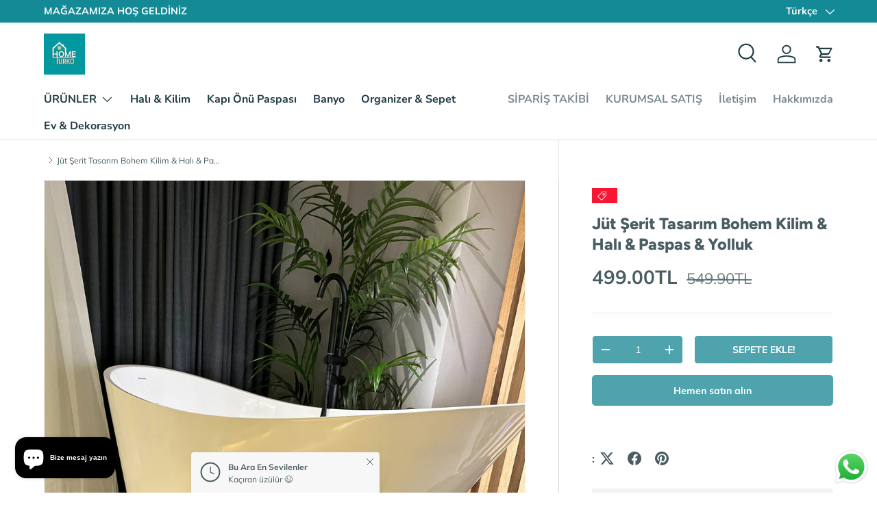

--- FILE ---
content_type: text/html; charset=utf-8
request_url: https://hometurko.com/products/jut-paspas-banyo-paspasi-mutfak-paspasi-yolluk-hali-kilim-1
body_size: 50523
content:
<!doctype html>
<html class="no-js" lang="tr" dir="ltr">
<head><meta charset="utf-8">
<meta name="viewport" content="width=device-width,initial-scale=1">
<title>Jüt Şerit Tasarım Bohem Kilim &amp; Halı &amp; Paspas &amp; Yolluk &ndash; HOME TURKO</title><link rel="canonical" href="https://hometurko.com/products/jut-paspas-banyo-paspasi-mutfak-paspasi-yolluk-hali-kilim-1"><link rel="icon" href="//hometurko.com/cdn/shop/files/logo.png?crop=center&height=48&v=1764512423&width=48" type="image/png">
  <link rel="apple-touch-icon" href="//hometurko.com/cdn/shop/files/logo.png?crop=center&height=180&v=1764512423&width=180"><meta name="description" content="Ürünümüz hiçbir kimyasal ve zararlı madde içermeyen %100 pamuklu ipten dokumadır. Ürünün tamamı makine dikişidir yapıştırma ve silikon kullanılmamıştır. İç ve dış mekanda kullanıma uygun olup dekoratif görüntü sağlar. Ürünün hem dekoratif hem de işlevsel özelliği evinize sofistike ve modern bir hava katacak. 30°hassas "><meta property="og:site_name" content="HOME TURKO">
<meta property="og:url" content="https://hometurko.com/products/jut-paspas-banyo-paspasi-mutfak-paspasi-yolluk-hali-kilim-1">
<meta property="og:title" content="Jüt Şerit Tasarım Bohem Kilim &amp; Halı &amp; Paspas &amp; Yolluk">
<meta property="og:type" content="product">
<meta property="og:description" content="Ürünümüz hiçbir kimyasal ve zararlı madde içermeyen %100 pamuklu ipten dokumadır. Ürünün tamamı makine dikişidir yapıştırma ve silikon kullanılmamıştır. İç ve dış mekanda kullanıma uygun olup dekoratif görüntü sağlar. Ürünün hem dekoratif hem de işlevsel özelliği evinize sofistike ve modern bir hava katacak. 30°hassas "><meta property="og:image" content="http://hometurko.com/cdn/shop/files/103.png?crop=center&height=1200&v=1693653903&width=1200">
  <meta property="og:image:secure_url" content="https://hometurko.com/cdn/shop/files/103.png?crop=center&height=1200&v=1693653903&width=1200">
  <meta property="og:image:width" content="1473">
  <meta property="og:image:height" content="2048"><meta property="og:price:amount" content="499.00">
  <meta property="og:price:currency" content="TRY"><meta name="twitter:card" content="summary_large_image">
<meta name="twitter:title" content="Jüt Şerit Tasarım Bohem Kilim &amp; Halı &amp; Paspas &amp; Yolluk">
<meta name="twitter:description" content="Ürünümüz hiçbir kimyasal ve zararlı madde içermeyen %100 pamuklu ipten dokumadır. Ürünün tamamı makine dikişidir yapıştırma ve silikon kullanılmamıştır. İç ve dış mekanda kullanıma uygun olup dekoratif görüntü sağlar. Ürünün hem dekoratif hem de işlevsel özelliği evinize sofistike ve modern bir hava katacak. 30°hassas ">
<link rel="preload" href="//hometurko.com/cdn/shop/t/13/assets/main.css?v=117877229988737664671762498881" as="style"><style data-shopify>
@font-face {
  font-family: Muli;
  font-weight: 400;
  font-style: normal;
  font-display: swap;
  src: url("//hometurko.com/cdn/fonts/muli/muli_n4.e949947cfff05efcc994b2e2db40359a04fa9a92.woff2") format("woff2"),
       url("//hometurko.com/cdn/fonts/muli/muli_n4.35355e4a0c27c9bc94d9af3f9bcb586d8229277a.woff") format("woff");
}
@font-face {
  font-family: Muli;
  font-weight: 700;
  font-style: normal;
  font-display: swap;
  src: url("//hometurko.com/cdn/fonts/muli/muli_n7.c8c44d0404947d89610714223e630c4cbe005587.woff2") format("woff2"),
       url("//hometurko.com/cdn/fonts/muli/muli_n7.4cbcffea6175d46b4d67e9408244a5b38c2ac568.woff") format("woff");
}
@font-face {
  font-family: Muli;
  font-weight: 400;
  font-style: italic;
  font-display: swap;
  src: url("//hometurko.com/cdn/fonts/muli/muli_i4.c0a1ea800bab5884ab82e4eb25a6bd25121bd08c.woff2") format("woff2"),
       url("//hometurko.com/cdn/fonts/muli/muli_i4.a6c39b1b31d876de7f99b3646461aa87120de6ed.woff") format("woff");
}
@font-face {
  font-family: Muli;
  font-weight: 700;
  font-style: italic;
  font-display: swap;
  src: url("//hometurko.com/cdn/fonts/muli/muli_i7.34eedbf231efa20bd065d55f6f71485730632c7b.woff2") format("woff2"),
       url("//hometurko.com/cdn/fonts/muli/muli_i7.2b4df846821493e68344d0b0212997d071bf38b7.woff") format("woff");
}
@font-face {
  font-family: Figtree;
  font-weight: 800;
  font-style: normal;
  font-display: swap;
  src: url("//hometurko.com/cdn/fonts/figtree/figtree_n8.9ff6d071825a72d8671959a058f3e57a9f1ff61f.woff2") format("woff2"),
       url("//hometurko.com/cdn/fonts/figtree/figtree_n8.717cfbca15cfe9904984ba933599ab134f457561.woff") format("woff");
}
@font-face {
  font-family: "Nunito Sans";
  font-weight: 700;
  font-style: normal;
  font-display: swap;
  src: url("//hometurko.com/cdn/fonts/nunito_sans/nunitosans_n7.25d963ed46da26098ebeab731e90d8802d989fa5.woff2") format("woff2"),
       url("//hometurko.com/cdn/fonts/nunito_sans/nunitosans_n7.d32e3219b3d2ec82285d3027bd673efc61a996c8.woff") format("woff");
}
:root {
      --bg-color: 0 0 0 / 0.0;
      --bg-color-og: 0 0 0 / 0.0;
      --heading-color: 73 93 99;
      --text-color: 73 93 99;
      --text-color-og: 73 93 99;
      --scrollbar-color: 73 93 99;
      --link-color: 73 93 99;
      --link-color-og: 73 93 99;
      --star-color: 228 237 250;--swatch-border-color-default: 15 19 20;
        --swatch-border-color-active: 37 47 50;
        --swatch-card-size: 24px;
        --swatch-variant-picker-size: 64px;--color-scheme-1-bg: 242 242 242 / 1.0;
      --color-scheme-1-grad: ;
      --color-scheme-1-heading: 73 93 99;
      --color-scheme-1-text: 73 93 99;
      --color-scheme-1-btn-bg: 247 247 247;
      --color-scheme-1-btn-text: 73 93 99;
      --color-scheme-1-btn-bg-hover: 229 231 232;--color-scheme-2-bg: 73 93 99 / 1.0;
      --color-scheme-2-grad: ;
      --color-scheme-2-heading: 255 255 255;
      --color-scheme-2-text: 255 255 255;
      --color-scheme-2-btn-bg: 255 255 255;
      --color-scheme-2-btn-text: 73 93 99;
      --color-scheme-2-btn-bg-hover: 236 238 239;--color-scheme-3-bg: 255 255 255 / 1.0;
      --color-scheme-3-grad: ;
      --color-scheme-3-heading: 73 93 99;
      --color-scheme-3-text: 247 247 247;
      --color-scheme-3-btn-bg: 247 247 247;
      --color-scheme-3-btn-text: 73 93 99;
      --color-scheme-3-btn-bg-hover: 229 231 232;

      --drawer-bg-color: 242 242 242 / 1.0;
      --drawer-text-color: 9 3 2;

      --panel-bg-color: 242 242 242 / 1.0;
      --panel-heading-color: 9 3 2;
      --panel-text-color: 9 3 2;

      --in-stock-text-color: 44 126 63;
      --low-stock-text-color: 210 134 26;
      --very-low-stock-text-color: 180 12 28;
      --no-stock-text-color: 119 119 119;
      --no-stock-backordered-text-color: 119 119 119;

      --error-bg-color: 73 93 99;
      --error-text-color: 242 242 242;
      --success-bg-color: 79 163 172;
      --success-text-color: 247 247 247;
      --info-bg-color: 79 163 172;
      --info-text-color: 242 242 242;

      --heading-font-family: Figtree, sans-serif;
      --heading-font-style: normal;
      --heading-font-weight: 800;
      --heading-scale-start: 4;

      --navigation-font-family: "Nunito Sans", sans-serif;
      --navigation-font-style: normal;
      --navigation-font-weight: 700;--heading-text-transform: none;
--subheading-text-transform: none;
      --body-font-family: Muli, sans-serif;
      --body-font-style: normal;
      --body-font-weight: 400;
      --body-font-size: 16;

      --section-gap: 32;
      --heading-gap: calc(8 * var(--space-unit));--heading-gap: calc(6 * var(--space-unit));--grid-column-gap: 20px;--btn-bg-color: 79 163 172;
      --btn-bg-hover-color: 115 182 189;
      --btn-text-color: 255 255 255;
      --btn-bg-color-og: 79 163 172;
      --btn-text-color-og: 255 255 255;
      --btn-alt-bg-color: 79 163 172;
      --btn-alt-bg-alpha: 1.0;
      --btn-alt-text-color: 255 255 255;
      --btn-border-width: 1px;
      --btn-padding-y: 12px;

      
      --btn-border-radius: 5px;
      

      --btn-lg-border-radius: 50%;
      --btn-icon-border-radius: 50%;
      --input-with-btn-inner-radius: var(--btn-border-radius);

      --input-bg-color: 0 0 0 / 0.0;
      --input-text-color: 73 93 99;
      --input-border-width: 1px;
      --input-border-radius: 4px;
      --textarea-border-radius: 4px;
      --input-border-radius: 5px;--input-bg-color-diff-3: rgba(8, 8, 8, 0.0);
      --input-bg-color-diff-6: rgba(15, 15, 15, 0.0);

      --modal-border-radius: 4px;
      --modal-overlay-color: 0 0 0;
      --modal-overlay-opacity: 0.4;
      --drawer-border-radius: 4px;
      --overlay-border-radius: 4px;

      --custom-label-bg-color: 35 2 46 / 1.0;
      --custom-label-text-color: 255 255 255 / 1.0;--sale-label-bg-color: 247 23 53 / 1.0;
      --sale-label-text-color: 255 255 255 / 1.0;--preorder-label-bg-color: 103 170 249 / 1.0;
      --preorder-label-text-color: 255 255 255 / 1.0;

      --collection-label-color: 0 126 18 / 1.0;

      --page-width: 1440px;
      --gutter-sm: 20px;
      --gutter-md: 32px;
      --gutter-lg: 64px;

      --payment-terms-bg-color: rgba(0,0,0,0);

      --coll-card-bg-color: #f7f7f7;
      --coll-card-border-color: rgba(0,0,0,0);

      --card-highlight-bg-color: #F9F9F9;
      --card-highlight-text-color: 85 85 85;
      --card-highlight-border-color: #E1E1E1;
        
          --aos-animate-duration: 0.6s;
        

        
          --aos-min-width: 0;
        
      

      --reading-width: 48em;
    }

    @media (max-width: 769px) {
      :root {
        --reading-width: 36em;
      }
    }
  </style><link rel="stylesheet" href="//hometurko.com/cdn/shop/t/13/assets/main.css?v=117877229988737664671762498881">
  <script src="//hometurko.com/cdn/shop/t/13/assets/main.js?v=129661173363203103461762498882" defer="defer"></script><link rel="preload" href="//hometurko.com/cdn/fonts/muli/muli_n4.e949947cfff05efcc994b2e2db40359a04fa9a92.woff2" as="font" type="font/woff2" crossorigin fetchpriority="high"><link rel="preload" href="//hometurko.com/cdn/fonts/figtree/figtree_n8.9ff6d071825a72d8671959a058f3e57a9f1ff61f.woff2" as="font" type="font/woff2" crossorigin fetchpriority="high"><script>window.performance && window.performance.mark && window.performance.mark('shopify.content_for_header.start');</script><meta name="google-site-verification" content="dGQGNeeIXk4p4WcU_hqn1nP9PeTWy5r36roZe3tOtis">
<meta name="facebook-domain-verification" content="dc36tchtixe1441k12mralxjn4a1ow">
<meta id="shopify-digital-wallet" name="shopify-digital-wallet" content="/76281184531/digital_wallets/dialog">
<link rel="alternate" hreflang="x-default" href="https://hometurko.com/products/jut-paspas-banyo-paspasi-mutfak-paspasi-yolluk-hali-kilim-1">
<link rel="alternate" hreflang="tr" href="https://hometurko.com/products/jut-paspas-banyo-paspasi-mutfak-paspasi-yolluk-hali-kilim-1">
<link rel="alternate" hreflang="en" href="https://hometurko.com/en/products/jut-paspas-banyo-paspasi-mutfak-paspasi-yolluk-hali-kilim-1">
<link rel="alternate" type="application/json+oembed" href="https://hometurko.com/products/jut-paspas-banyo-paspasi-mutfak-paspasi-yolluk-hali-kilim-1.oembed">
<script async="async" src="/checkouts/internal/preloads.js?locale=tr-TR"></script>
<script id="shopify-features" type="application/json">{"accessToken":"620a346576d596663cc100323e242a30","betas":["rich-media-storefront-analytics"],"domain":"hometurko.com","predictiveSearch":true,"shopId":76281184531,"locale":"tr"}</script>
<script>var Shopify = Shopify || {};
Shopify.shop = "2498f6-2.myshopify.com";
Shopify.locale = "tr";
Shopify.currency = {"active":"TRY","rate":"1.0"};
Shopify.country = "TR";
Shopify.theme = {"name":"Enterprise temasının güncellenmiş kopyası temas...","id":182056354067,"schema_name":"Enterprise","schema_version":"2.0.1","theme_store_id":1657,"role":"main"};
Shopify.theme.handle = "null";
Shopify.theme.style = {"id":null,"handle":null};
Shopify.cdnHost = "hometurko.com/cdn";
Shopify.routes = Shopify.routes || {};
Shopify.routes.root = "/";</script>
<script type="module">!function(o){(o.Shopify=o.Shopify||{}).modules=!0}(window);</script>
<script>!function(o){function n(){var o=[];function n(){o.push(Array.prototype.slice.apply(arguments))}return n.q=o,n}var t=o.Shopify=o.Shopify||{};t.loadFeatures=n(),t.autoloadFeatures=n()}(window);</script>
<script id="shop-js-analytics" type="application/json">{"pageType":"product"}</script>
<script defer="defer" async type="module" src="//hometurko.com/cdn/shopifycloud/shop-js/modules/v2/client.init-shop-cart-sync_B9hrTPry.tr.esm.js"></script>
<script defer="defer" async type="module" src="//hometurko.com/cdn/shopifycloud/shop-js/modules/v2/chunk.common_DIgBBaVU.esm.js"></script>
<script type="module">
  await import("//hometurko.com/cdn/shopifycloud/shop-js/modules/v2/client.init-shop-cart-sync_B9hrTPry.tr.esm.js");
await import("//hometurko.com/cdn/shopifycloud/shop-js/modules/v2/chunk.common_DIgBBaVU.esm.js");

  window.Shopify.SignInWithShop?.initShopCartSync?.({"fedCMEnabled":true,"windoidEnabled":true});

</script>
<script>(function() {
  var isLoaded = false;
  function asyncLoad() {
    if (isLoaded) return;
    isLoaded = true;
    var urls = ["https:\/\/cdn.nfcube.com\/instafeed-a1f097ed450677f5fb0ceb1737487cd6.js?shop=2498f6-2.myshopify.com"];
    for (var i = 0; i < urls.length; i++) {
      var s = document.createElement('script');
      s.type = 'text/javascript';
      s.async = true;
      s.src = urls[i];
      var x = document.getElementsByTagName('script')[0];
      x.parentNode.insertBefore(s, x);
    }
  };
  if(window.attachEvent) {
    window.attachEvent('onload', asyncLoad);
  } else {
    window.addEventListener('load', asyncLoad, false);
  }
})();</script>
<script id="__st">var __st={"a":76281184531,"offset":10800,"reqid":"379c46e2-0df6-43fe-908a-3792b739e2bf-1768790092","pageurl":"hometurko.com\/products\/jut-paspas-banyo-paspasi-mutfak-paspasi-yolluk-hali-kilim-1","u":"19fe2df3c311","p":"product","rtyp":"product","rid":8685128548627};</script>
<script>window.ShopifyPaypalV4VisibilityTracking = true;</script>
<script id="captcha-bootstrap">!function(){'use strict';const t='contact',e='account',n='new_comment',o=[[t,t],['blogs',n],['comments',n],[t,'customer']],c=[[e,'customer_login'],[e,'guest_login'],[e,'recover_customer_password'],[e,'create_customer']],r=t=>t.map((([t,e])=>`form[action*='/${t}']:not([data-nocaptcha='true']) input[name='form_type'][value='${e}']`)).join(','),a=t=>()=>t?[...document.querySelectorAll(t)].map((t=>t.form)):[];function s(){const t=[...o],e=r(t);return a(e)}const i='password',u='form_key',d=['recaptcha-v3-token','g-recaptcha-response','h-captcha-response',i],f=()=>{try{return window.sessionStorage}catch{return}},m='__shopify_v',_=t=>t.elements[u];function p(t,e,n=!1){try{const o=window.sessionStorage,c=JSON.parse(o.getItem(e)),{data:r}=function(t){const{data:e,action:n}=t;return t[m]||n?{data:e,action:n}:{data:t,action:n}}(c);for(const[e,n]of Object.entries(r))t.elements[e]&&(t.elements[e].value=n);n&&o.removeItem(e)}catch(o){console.error('form repopulation failed',{error:o})}}const l='form_type',E='cptcha';function T(t){t.dataset[E]=!0}const w=window,h=w.document,L='Shopify',v='ce_forms',y='captcha';let A=!1;((t,e)=>{const n=(g='f06e6c50-85a8-45c8-87d0-21a2b65856fe',I='https://cdn.shopify.com/shopifycloud/storefront-forms-hcaptcha/ce_storefront_forms_captcha_hcaptcha.v1.5.2.iife.js',D={infoText:'hCaptcha ile korunuyor',privacyText:'Gizlilik',termsText:'Koşullar'},(t,e,n)=>{const o=w[L][v],c=o.bindForm;if(c)return c(t,g,e,D).then(n);var r;o.q.push([[t,g,e,D],n]),r=I,A||(h.body.append(Object.assign(h.createElement('script'),{id:'captcha-provider',async:!0,src:r})),A=!0)});var g,I,D;w[L]=w[L]||{},w[L][v]=w[L][v]||{},w[L][v].q=[],w[L][y]=w[L][y]||{},w[L][y].protect=function(t,e){n(t,void 0,e),T(t)},Object.freeze(w[L][y]),function(t,e,n,w,h,L){const[v,y,A,g]=function(t,e,n){const i=e?o:[],u=t?c:[],d=[...i,...u],f=r(d),m=r(i),_=r(d.filter((([t,e])=>n.includes(e))));return[a(f),a(m),a(_),s()]}(w,h,L),I=t=>{const e=t.target;return e instanceof HTMLFormElement?e:e&&e.form},D=t=>v().includes(t);t.addEventListener('submit',(t=>{const e=I(t);if(!e)return;const n=D(e)&&!e.dataset.hcaptchaBound&&!e.dataset.recaptchaBound,o=_(e),c=g().includes(e)&&(!o||!o.value);(n||c)&&t.preventDefault(),c&&!n&&(function(t){try{if(!f())return;!function(t){const e=f();if(!e)return;const n=_(t);if(!n)return;const o=n.value;o&&e.removeItem(o)}(t);const e=Array.from(Array(32),(()=>Math.random().toString(36)[2])).join('');!function(t,e){_(t)||t.append(Object.assign(document.createElement('input'),{type:'hidden',name:u})),t.elements[u].value=e}(t,e),function(t,e){const n=f();if(!n)return;const o=[...t.querySelectorAll(`input[type='${i}']`)].map((({name:t})=>t)),c=[...d,...o],r={};for(const[a,s]of new FormData(t).entries())c.includes(a)||(r[a]=s);n.setItem(e,JSON.stringify({[m]:1,action:t.action,data:r}))}(t,e)}catch(e){console.error('failed to persist form',e)}}(e),e.submit())}));const S=(t,e)=>{t&&!t.dataset[E]&&(n(t,e.some((e=>e===t))),T(t))};for(const o of['focusin','change'])t.addEventListener(o,(t=>{const e=I(t);D(e)&&S(e,y())}));const B=e.get('form_key'),M=e.get(l),P=B&&M;t.addEventListener('DOMContentLoaded',(()=>{const t=y();if(P)for(const e of t)e.elements[l].value===M&&p(e,B);[...new Set([...A(),...v().filter((t=>'true'===t.dataset.shopifyCaptcha))])].forEach((e=>S(e,t)))}))}(h,new URLSearchParams(w.location.search),n,t,e,['guest_login'])})(!0,!0)}();</script>
<script integrity="sha256-4kQ18oKyAcykRKYeNunJcIwy7WH5gtpwJnB7kiuLZ1E=" data-source-attribution="shopify.loadfeatures" defer="defer" src="//hometurko.com/cdn/shopifycloud/storefront/assets/storefront/load_feature-a0a9edcb.js" crossorigin="anonymous"></script>
<script data-source-attribution="shopify.dynamic_checkout.dynamic.init">var Shopify=Shopify||{};Shopify.PaymentButton=Shopify.PaymentButton||{isStorefrontPortableWallets:!0,init:function(){window.Shopify.PaymentButton.init=function(){};var t=document.createElement("script");t.src="https://hometurko.com/cdn/shopifycloud/portable-wallets/latest/portable-wallets.tr.js",t.type="module",document.head.appendChild(t)}};
</script>
<script data-source-attribution="shopify.dynamic_checkout.buyer_consent">
  function portableWalletsHideBuyerConsent(e){var t=document.getElementById("shopify-buyer-consent"),n=document.getElementById("shopify-subscription-policy-button");t&&n&&(t.classList.add("hidden"),t.setAttribute("aria-hidden","true"),n.removeEventListener("click",e))}function portableWalletsShowBuyerConsent(e){var t=document.getElementById("shopify-buyer-consent"),n=document.getElementById("shopify-subscription-policy-button");t&&n&&(t.classList.remove("hidden"),t.removeAttribute("aria-hidden"),n.addEventListener("click",e))}window.Shopify?.PaymentButton&&(window.Shopify.PaymentButton.hideBuyerConsent=portableWalletsHideBuyerConsent,window.Shopify.PaymentButton.showBuyerConsent=portableWalletsShowBuyerConsent);
</script>
<script>
  function portableWalletsCleanup(e){e&&e.src&&console.error("Failed to load portable wallets script "+e.src);var t=document.querySelectorAll("shopify-accelerated-checkout .shopify-payment-button__skeleton, shopify-accelerated-checkout-cart .wallet-cart-button__skeleton"),e=document.getElementById("shopify-buyer-consent");for(let e=0;e<t.length;e++)t[e].remove();e&&e.remove()}function portableWalletsNotLoadedAsModule(e){e instanceof ErrorEvent&&"string"==typeof e.message&&e.message.includes("import.meta")&&"string"==typeof e.filename&&e.filename.includes("portable-wallets")&&(window.removeEventListener("error",portableWalletsNotLoadedAsModule),window.Shopify.PaymentButton.failedToLoad=e,"loading"===document.readyState?document.addEventListener("DOMContentLoaded",window.Shopify.PaymentButton.init):window.Shopify.PaymentButton.init())}window.addEventListener("error",portableWalletsNotLoadedAsModule);
</script>

<script type="module" src="https://hometurko.com/cdn/shopifycloud/portable-wallets/latest/portable-wallets.tr.js" onError="portableWalletsCleanup(this)" crossorigin="anonymous"></script>
<script nomodule>
  document.addEventListener("DOMContentLoaded", portableWalletsCleanup);
</script>

<script id='scb4127' type='text/javascript' async='' src='https://hometurko.com/cdn/shopifycloud/privacy-banner/storefront-banner.js'></script><link id="shopify-accelerated-checkout-styles" rel="stylesheet" media="screen" href="https://hometurko.com/cdn/shopifycloud/portable-wallets/latest/accelerated-checkout-backwards-compat.css" crossorigin="anonymous">
<style id="shopify-accelerated-checkout-cart">
        #shopify-buyer-consent {
  margin-top: 1em;
  display: inline-block;
  width: 100%;
}

#shopify-buyer-consent.hidden {
  display: none;
}

#shopify-subscription-policy-button {
  background: none;
  border: none;
  padding: 0;
  text-decoration: underline;
  font-size: inherit;
  cursor: pointer;
}

#shopify-subscription-policy-button::before {
  box-shadow: none;
}

      </style>
<script id="sections-script" data-sections="header,footer" defer="defer" src="//hometurko.com/cdn/shop/t/13/compiled_assets/scripts.js?v=1553"></script>
<script>window.performance && window.performance.mark && window.performance.mark('shopify.content_for_header.end');</script>
<script src="//hometurko.com/cdn/shop/t/13/assets/blur-messages.js?v=98620774460636405321762498867" defer="defer"></script>
    <script src="//hometurko.com/cdn/shop/t/13/assets/animate-on-scroll.js?v=15249566486942820451762498864" defer="defer"></script>
    <link rel="stylesheet" href="//hometurko.com/cdn/shop/t/13/assets/animate-on-scroll.css?v=116194678796051782541762498864">
  

  <script>document.documentElement.className = document.documentElement.className.replace('no-js', 'js');</script><!-- CC Custom Head Start --><!-- CC Custom Head End --><script src="https://cdn.shopify.com/extensions/019ba1fd-d39b-7fca-92c2-cfa883e82613/globo-color-swatch-213/assets/globoswatch.js" type="text/javascript" defer="defer"></script>
<script src="https://cdn.shopify.com/extensions/019b6dda-9f81-7c8b-b5f5-7756ae4a26fb/dondy-whatsapp-chat-widget-85/assets/ChatBubble.js" type="text/javascript" defer="defer"></script>
<link href="https://cdn.shopify.com/extensions/019b6dda-9f81-7c8b-b5f5-7756ae4a26fb/dondy-whatsapp-chat-widget-85/assets/ChatBubble.css" rel="stylesheet" type="text/css" media="all">
<script src="https://cdn.shopify.com/extensions/7bc9bb47-adfa-4267-963e-cadee5096caf/inbox-1252/assets/inbox-chat-loader.js" type="text/javascript" defer="defer"></script>
<link href="https://monorail-edge.shopifysvc.com" rel="dns-prefetch">
<script>(function(){if ("sendBeacon" in navigator && "performance" in window) {try {var session_token_from_headers = performance.getEntriesByType('navigation')[0].serverTiming.find(x => x.name == '_s').description;} catch {var session_token_from_headers = undefined;}var session_cookie_matches = document.cookie.match(/_shopify_s=([^;]*)/);var session_token_from_cookie = session_cookie_matches && session_cookie_matches.length === 2 ? session_cookie_matches[1] : "";var session_token = session_token_from_headers || session_token_from_cookie || "";function handle_abandonment_event(e) {var entries = performance.getEntries().filter(function(entry) {return /monorail-edge.shopifysvc.com/.test(entry.name);});if (!window.abandonment_tracked && entries.length === 0) {window.abandonment_tracked = true;var currentMs = Date.now();var navigation_start = performance.timing.navigationStart;var payload = {shop_id: 76281184531,url: window.location.href,navigation_start,duration: currentMs - navigation_start,session_token,page_type: "product"};window.navigator.sendBeacon("https://monorail-edge.shopifysvc.com/v1/produce", JSON.stringify({schema_id: "online_store_buyer_site_abandonment/1.1",payload: payload,metadata: {event_created_at_ms: currentMs,event_sent_at_ms: currentMs}}));}}window.addEventListener('pagehide', handle_abandonment_event);}}());</script>
<script id="web-pixels-manager-setup">(function e(e,d,r,n,o){if(void 0===o&&(o={}),!Boolean(null===(a=null===(i=window.Shopify)||void 0===i?void 0:i.analytics)||void 0===a?void 0:a.replayQueue)){var i,a;window.Shopify=window.Shopify||{};var t=window.Shopify;t.analytics=t.analytics||{};var s=t.analytics;s.replayQueue=[],s.publish=function(e,d,r){return s.replayQueue.push([e,d,r]),!0};try{self.performance.mark("wpm:start")}catch(e){}var l=function(){var e={modern:/Edge?\/(1{2}[4-9]|1[2-9]\d|[2-9]\d{2}|\d{4,})\.\d+(\.\d+|)|Firefox\/(1{2}[4-9]|1[2-9]\d|[2-9]\d{2}|\d{4,})\.\d+(\.\d+|)|Chrom(ium|e)\/(9{2}|\d{3,})\.\d+(\.\d+|)|(Maci|X1{2}).+ Version\/(15\.\d+|(1[6-9]|[2-9]\d|\d{3,})\.\d+)([,.]\d+|)( \(\w+\)|)( Mobile\/\w+|) Safari\/|Chrome.+OPR\/(9{2}|\d{3,})\.\d+\.\d+|(CPU[ +]OS|iPhone[ +]OS|CPU[ +]iPhone|CPU IPhone OS|CPU iPad OS)[ +]+(15[._]\d+|(1[6-9]|[2-9]\d|\d{3,})[._]\d+)([._]\d+|)|Android:?[ /-](13[3-9]|1[4-9]\d|[2-9]\d{2}|\d{4,})(\.\d+|)(\.\d+|)|Android.+Firefox\/(13[5-9]|1[4-9]\d|[2-9]\d{2}|\d{4,})\.\d+(\.\d+|)|Android.+Chrom(ium|e)\/(13[3-9]|1[4-9]\d|[2-9]\d{2}|\d{4,})\.\d+(\.\d+|)|SamsungBrowser\/([2-9]\d|\d{3,})\.\d+/,legacy:/Edge?\/(1[6-9]|[2-9]\d|\d{3,})\.\d+(\.\d+|)|Firefox\/(5[4-9]|[6-9]\d|\d{3,})\.\d+(\.\d+|)|Chrom(ium|e)\/(5[1-9]|[6-9]\d|\d{3,})\.\d+(\.\d+|)([\d.]+$|.*Safari\/(?![\d.]+ Edge\/[\d.]+$))|(Maci|X1{2}).+ Version\/(10\.\d+|(1[1-9]|[2-9]\d|\d{3,})\.\d+)([,.]\d+|)( \(\w+\)|)( Mobile\/\w+|) Safari\/|Chrome.+OPR\/(3[89]|[4-9]\d|\d{3,})\.\d+\.\d+|(CPU[ +]OS|iPhone[ +]OS|CPU[ +]iPhone|CPU IPhone OS|CPU iPad OS)[ +]+(10[._]\d+|(1[1-9]|[2-9]\d|\d{3,})[._]\d+)([._]\d+|)|Android:?[ /-](13[3-9]|1[4-9]\d|[2-9]\d{2}|\d{4,})(\.\d+|)(\.\d+|)|Mobile Safari.+OPR\/([89]\d|\d{3,})\.\d+\.\d+|Android.+Firefox\/(13[5-9]|1[4-9]\d|[2-9]\d{2}|\d{4,})\.\d+(\.\d+|)|Android.+Chrom(ium|e)\/(13[3-9]|1[4-9]\d|[2-9]\d{2}|\d{4,})\.\d+(\.\d+|)|Android.+(UC? ?Browser|UCWEB|U3)[ /]?(15\.([5-9]|\d{2,})|(1[6-9]|[2-9]\d|\d{3,})\.\d+)\.\d+|SamsungBrowser\/(5\.\d+|([6-9]|\d{2,})\.\d+)|Android.+MQ{2}Browser\/(14(\.(9|\d{2,})|)|(1[5-9]|[2-9]\d|\d{3,})(\.\d+|))(\.\d+|)|K[Aa][Ii]OS\/(3\.\d+|([4-9]|\d{2,})\.\d+)(\.\d+|)/},d=e.modern,r=e.legacy,n=navigator.userAgent;return n.match(d)?"modern":n.match(r)?"legacy":"unknown"}(),u="modern"===l?"modern":"legacy",c=(null!=n?n:{modern:"",legacy:""})[u],f=function(e){return[e.baseUrl,"/wpm","/b",e.hashVersion,"modern"===e.buildTarget?"m":"l",".js"].join("")}({baseUrl:d,hashVersion:r,buildTarget:u}),m=function(e){var d=e.version,r=e.bundleTarget,n=e.surface,o=e.pageUrl,i=e.monorailEndpoint;return{emit:function(e){var a=e.status,t=e.errorMsg,s=(new Date).getTime(),l=JSON.stringify({metadata:{event_sent_at_ms:s},events:[{schema_id:"web_pixels_manager_load/3.1",payload:{version:d,bundle_target:r,page_url:o,status:a,surface:n,error_msg:t},metadata:{event_created_at_ms:s}}]});if(!i)return console&&console.warn&&console.warn("[Web Pixels Manager] No Monorail endpoint provided, skipping logging."),!1;try{return self.navigator.sendBeacon.bind(self.navigator)(i,l)}catch(e){}var u=new XMLHttpRequest;try{return u.open("POST",i,!0),u.setRequestHeader("Content-Type","text/plain"),u.send(l),!0}catch(e){return console&&console.warn&&console.warn("[Web Pixels Manager] Got an unhandled error while logging to Monorail."),!1}}}}({version:r,bundleTarget:l,surface:e.surface,pageUrl:self.location.href,monorailEndpoint:e.monorailEndpoint});try{o.browserTarget=l,function(e){var d=e.src,r=e.async,n=void 0===r||r,o=e.onload,i=e.onerror,a=e.sri,t=e.scriptDataAttributes,s=void 0===t?{}:t,l=document.createElement("script"),u=document.querySelector("head"),c=document.querySelector("body");if(l.async=n,l.src=d,a&&(l.integrity=a,l.crossOrigin="anonymous"),s)for(var f in s)if(Object.prototype.hasOwnProperty.call(s,f))try{l.dataset[f]=s[f]}catch(e){}if(o&&l.addEventListener("load",o),i&&l.addEventListener("error",i),u)u.appendChild(l);else{if(!c)throw new Error("Did not find a head or body element to append the script");c.appendChild(l)}}({src:f,async:!0,onload:function(){if(!function(){var e,d;return Boolean(null===(d=null===(e=window.Shopify)||void 0===e?void 0:e.analytics)||void 0===d?void 0:d.initialized)}()){var d=window.webPixelsManager.init(e)||void 0;if(d){var r=window.Shopify.analytics;r.replayQueue.forEach((function(e){var r=e[0],n=e[1],o=e[2];d.publishCustomEvent(r,n,o)})),r.replayQueue=[],r.publish=d.publishCustomEvent,r.visitor=d.visitor,r.initialized=!0}}},onerror:function(){return m.emit({status:"failed",errorMsg:"".concat(f," has failed to load")})},sri:function(e){var d=/^sha384-[A-Za-z0-9+/=]+$/;return"string"==typeof e&&d.test(e)}(c)?c:"",scriptDataAttributes:o}),m.emit({status:"loading"})}catch(e){m.emit({status:"failed",errorMsg:(null==e?void 0:e.message)||"Unknown error"})}}})({shopId: 76281184531,storefrontBaseUrl: "https://hometurko.com",extensionsBaseUrl: "https://extensions.shopifycdn.com/cdn/shopifycloud/web-pixels-manager",monorailEndpoint: "https://monorail-edge.shopifysvc.com/unstable/produce_batch",surface: "storefront-renderer",enabledBetaFlags: ["2dca8a86"],webPixelsConfigList: [{"id":"1258225939","configuration":"{\"pixel_id\":\"649558478011621\",\"pixel_type\":\"facebook_pixel\"}","eventPayloadVersion":"v1","runtimeContext":"OPEN","scriptVersion":"ca16bc87fe92b6042fbaa3acc2fbdaa6","type":"APP","apiClientId":2329312,"privacyPurposes":["ANALYTICS","MARKETING","SALE_OF_DATA"],"dataSharingAdjustments":{"protectedCustomerApprovalScopes":["read_customer_address","read_customer_email","read_customer_name","read_customer_personal_data","read_customer_phone"]}},{"id":"854229267","configuration":"{\"config\":\"{\\\"pixel_id\\\":\\\"G-DFGCQ1VJXK\\\",\\\"target_country\\\":\\\"TR\\\",\\\"gtag_events\\\":[{\\\"type\\\":\\\"search\\\",\\\"action_label\\\":[\\\"G-DFGCQ1VJXK\\\",\\\"AW-16539110298\\\/thAYCJiqss0ZEJqXu849\\\"]},{\\\"type\\\":\\\"begin_checkout\\\",\\\"action_label\\\":[\\\"G-DFGCQ1VJXK\\\",\\\"AW-16539110298\\\/IdSRCJ6qss0ZEJqXu849\\\"]},{\\\"type\\\":\\\"view_item\\\",\\\"action_label\\\":[\\\"G-DFGCQ1VJXK\\\",\\\"AW-16539110298\\\/nu28CJWqss0ZEJqXu849\\\",\\\"MC-921N33364K\\\"]},{\\\"type\\\":\\\"purchase\\\",\\\"action_label\\\":[\\\"G-DFGCQ1VJXK\\\",\\\"AW-16539110298\\\/kXzfCOKpss0ZEJqXu849\\\",\\\"MC-921N33364K\\\"]},{\\\"type\\\":\\\"page_view\\\",\\\"action_label\\\":[\\\"G-DFGCQ1VJXK\\\",\\\"AW-16539110298\\\/asEuCOWpss0ZEJqXu849\\\",\\\"MC-921N33364K\\\"]},{\\\"type\\\":\\\"add_payment_info\\\",\\\"action_label\\\":[\\\"G-DFGCQ1VJXK\\\",\\\"AW-16539110298\\\/OGnZCKGqss0ZEJqXu849\\\"]},{\\\"type\\\":\\\"add_to_cart\\\",\\\"action_label\\\":[\\\"G-DFGCQ1VJXK\\\",\\\"AW-16539110298\\\/3PNTCJuqss0ZEJqXu849\\\"]}],\\\"enable_monitoring_mode\\\":false}\"}","eventPayloadVersion":"v1","runtimeContext":"OPEN","scriptVersion":"b2a88bafab3e21179ed38636efcd8a93","type":"APP","apiClientId":1780363,"privacyPurposes":[],"dataSharingAdjustments":{"protectedCustomerApprovalScopes":["read_customer_address","read_customer_email","read_customer_name","read_customer_personal_data","read_customer_phone"]}},{"id":"106660115","configuration":"{\"myshopifyDomain\":\"2498f6-2.myshopify.com\"}","eventPayloadVersion":"v1","runtimeContext":"STRICT","scriptVersion":"23b97d18e2aa74363140dc29c9284e87","type":"APP","apiClientId":2775569,"privacyPurposes":["ANALYTICS","MARKETING","SALE_OF_DATA"],"dataSharingAdjustments":{"protectedCustomerApprovalScopes":["read_customer_address","read_customer_email","read_customer_name","read_customer_phone","read_customer_personal_data"]}},{"id":"shopify-app-pixel","configuration":"{}","eventPayloadVersion":"v1","runtimeContext":"STRICT","scriptVersion":"0450","apiClientId":"shopify-pixel","type":"APP","privacyPurposes":["ANALYTICS","MARKETING"]},{"id":"shopify-custom-pixel","eventPayloadVersion":"v1","runtimeContext":"LAX","scriptVersion":"0450","apiClientId":"shopify-pixel","type":"CUSTOM","privacyPurposes":["ANALYTICS","MARKETING"]}],isMerchantRequest: false,initData: {"shop":{"name":"HOME TURKO","paymentSettings":{"currencyCode":"TRY"},"myshopifyDomain":"2498f6-2.myshopify.com","countryCode":"TR","storefrontUrl":"https:\/\/hometurko.com"},"customer":null,"cart":null,"checkout":null,"productVariants":[{"price":{"amount":499.0,"currencyCode":"TRY"},"product":{"title":"Jüt Şerit Tasarım Bohem Kilim \u0026 Halı \u0026 Paspas \u0026 Yolluk","vendor":"HOME TURKO","id":"8685128548627","untranslatedTitle":"Jüt Şerit Tasarım Bohem Kilim \u0026 Halı \u0026 Paspas \u0026 Yolluk","url":"\/products\/jut-paspas-banyo-paspasi-mutfak-paspasi-yolluk-hali-kilim-1","type":"Jüt Banyo"},"id":"46823599997203","image":{"src":"\/\/hometurko.com\/cdn\/shop\/files\/103.png?v=1693653903"},"sku":"Paspas-Z2-60x90","title":"60 x 90 \/ Hasır Siyah Şeritli","untranslatedTitle":"60 x 90 \/ Hasır Siyah Şeritli"},{"price":{"amount":499.0,"currencyCode":"TRY"},"product":{"title":"Jüt Şerit Tasarım Bohem Kilim \u0026 Halı \u0026 Paspas \u0026 Yolluk","vendor":"HOME TURKO","id":"8685128548627","untranslatedTitle":"Jüt Şerit Tasarım Bohem Kilim \u0026 Halı \u0026 Paspas \u0026 Yolluk","url":"\/products\/jut-paspas-banyo-paspasi-mutfak-paspasi-yolluk-hali-kilim-1","type":"Jüt Banyo"},"id":"47887917089043","image":{"src":"\/\/hometurko.com\/cdn\/shop\/files\/99_6a7647a4-f817-42b5-b6f5-27dde0c27511.webp?v=1704233142"},"sku":"","title":"60 x 90 \/ Hasır Gri Şeritli","untranslatedTitle":"60 x 90 \/ Hasır Gri Şeritli"},{"price":{"amount":499.0,"currencyCode":"TRY"},"product":{"title":"Jüt Şerit Tasarım Bohem Kilim \u0026 Halı \u0026 Paspas \u0026 Yolluk","vendor":"HOME TURKO","id":"8685128548627","untranslatedTitle":"Jüt Şerit Tasarım Bohem Kilim \u0026 Halı \u0026 Paspas \u0026 Yolluk","url":"\/products\/jut-paspas-banyo-paspasi-mutfak-paspasi-yolluk-hali-kilim-1","type":"Jüt Banyo"},"id":"47887917121811","image":{"src":"\/\/hometurko.com\/cdn\/shop\/files\/107.webp?v=1704233144"},"sku":"","title":"60 x 90 \/ Hasır Bej Şeritli","untranslatedTitle":"60 x 90 \/ Hasır Bej Şeritli"},{"price":{"amount":499.0,"currencyCode":"TRY"},"product":{"title":"Jüt Şerit Tasarım Bohem Kilim \u0026 Halı \u0026 Paspas \u0026 Yolluk","vendor":"HOME TURKO","id":"8685128548627","untranslatedTitle":"Jüt Şerit Tasarım Bohem Kilim \u0026 Halı \u0026 Paspas \u0026 Yolluk","url":"\/products\/jut-paspas-banyo-paspasi-mutfak-paspasi-yolluk-hali-kilim-1","type":"Jüt Banyo"},"id":"47887917154579","image":{"src":"\/\/hometurko.com\/cdn\/shop\/files\/111.webp?v=1704233142"},"sku":"","title":"60 x 90 \/ Hasır Beyaz Şeritli","untranslatedTitle":"60 x 90 \/ Hasır Beyaz Şeritli"},{"price":{"amount":629.0,"currencyCode":"TRY"},"product":{"title":"Jüt Şerit Tasarım Bohem Kilim \u0026 Halı \u0026 Paspas \u0026 Yolluk","vendor":"HOME TURKO","id":"8685128548627","untranslatedTitle":"Jüt Şerit Tasarım Bohem Kilim \u0026 Halı \u0026 Paspas \u0026 Yolluk","url":"\/products\/jut-paspas-banyo-paspasi-mutfak-paspasi-yolluk-hali-kilim-1","type":"Jüt Banyo"},"id":"46823600029971","image":{"src":"\/\/hometurko.com\/cdn\/shop\/files\/103.png?v=1693653903"},"sku":"Paspas-Z2-60x100","title":"60 x 100 \/ Hasır Siyah Şeritli","untranslatedTitle":"60 x 100 \/ Hasır Siyah Şeritli"},{"price":{"amount":629.0,"currencyCode":"TRY"},"product":{"title":"Jüt Şerit Tasarım Bohem Kilim \u0026 Halı \u0026 Paspas \u0026 Yolluk","vendor":"HOME TURKO","id":"8685128548627","untranslatedTitle":"Jüt Şerit Tasarım Bohem Kilim \u0026 Halı \u0026 Paspas \u0026 Yolluk","url":"\/products\/jut-paspas-banyo-paspasi-mutfak-paspasi-yolluk-hali-kilim-1","type":"Jüt Banyo"},"id":"47887917187347","image":{"src":"\/\/hometurko.com\/cdn\/shop\/files\/99_6a7647a4-f817-42b5-b6f5-27dde0c27511.webp?v=1704233142"},"sku":"","title":"60 x 100 \/ Hasır Gri Şeritli","untranslatedTitle":"60 x 100 \/ Hasır Gri Şeritli"},{"price":{"amount":629.0,"currencyCode":"TRY"},"product":{"title":"Jüt Şerit Tasarım Bohem Kilim \u0026 Halı \u0026 Paspas \u0026 Yolluk","vendor":"HOME TURKO","id":"8685128548627","untranslatedTitle":"Jüt Şerit Tasarım Bohem Kilim \u0026 Halı \u0026 Paspas \u0026 Yolluk","url":"\/products\/jut-paspas-banyo-paspasi-mutfak-paspasi-yolluk-hali-kilim-1","type":"Jüt Banyo"},"id":"47887917220115","image":{"src":"\/\/hometurko.com\/cdn\/shop\/files\/107.webp?v=1704233144"},"sku":"","title":"60 x 100 \/ Hasır Bej Şeritli","untranslatedTitle":"60 x 100 \/ Hasır Bej Şeritli"},{"price":{"amount":629.0,"currencyCode":"TRY"},"product":{"title":"Jüt Şerit Tasarım Bohem Kilim \u0026 Halı \u0026 Paspas \u0026 Yolluk","vendor":"HOME TURKO","id":"8685128548627","untranslatedTitle":"Jüt Şerit Tasarım Bohem Kilim \u0026 Halı \u0026 Paspas \u0026 Yolluk","url":"\/products\/jut-paspas-banyo-paspasi-mutfak-paspasi-yolluk-hali-kilim-1","type":"Jüt Banyo"},"id":"47887917252883","image":{"src":"\/\/hometurko.com\/cdn\/shop\/files\/111.webp?v=1704233142"},"sku":"","title":"60 x 100 \/ Hasır Beyaz Şeritli","untranslatedTitle":"60 x 100 \/ Hasır Beyaz Şeritli"},{"price":{"amount":749.0,"currencyCode":"TRY"},"product":{"title":"Jüt Şerit Tasarım Bohem Kilim \u0026 Halı \u0026 Paspas \u0026 Yolluk","vendor":"HOME TURKO","id":"8685128548627","untranslatedTitle":"Jüt Şerit Tasarım Bohem Kilim \u0026 Halı \u0026 Paspas \u0026 Yolluk","url":"\/products\/jut-paspas-banyo-paspasi-mutfak-paspasi-yolluk-hali-kilim-1","type":"Jüt Banyo"},"id":"46823600062739","image":{"src":"\/\/hometurko.com\/cdn\/shop\/files\/103.png?v=1693653903"},"sku":"Paspas-Z2-60x120","title":"60 x 120 \/ Hasır Siyah Şeritli","untranslatedTitle":"60 x 120 \/ Hasır Siyah Şeritli"},{"price":{"amount":749.0,"currencyCode":"TRY"},"product":{"title":"Jüt Şerit Tasarım Bohem Kilim \u0026 Halı \u0026 Paspas \u0026 Yolluk","vendor":"HOME TURKO","id":"8685128548627","untranslatedTitle":"Jüt Şerit Tasarım Bohem Kilim \u0026 Halı \u0026 Paspas \u0026 Yolluk","url":"\/products\/jut-paspas-banyo-paspasi-mutfak-paspasi-yolluk-hali-kilim-1","type":"Jüt Banyo"},"id":"47887917285651","image":{"src":"\/\/hometurko.com\/cdn\/shop\/files\/99_6a7647a4-f817-42b5-b6f5-27dde0c27511.webp?v=1704233142"},"sku":"","title":"60 x 120 \/ Hasır Gri Şeritli","untranslatedTitle":"60 x 120 \/ Hasır Gri Şeritli"},{"price":{"amount":749.0,"currencyCode":"TRY"},"product":{"title":"Jüt Şerit Tasarım Bohem Kilim \u0026 Halı \u0026 Paspas \u0026 Yolluk","vendor":"HOME TURKO","id":"8685128548627","untranslatedTitle":"Jüt Şerit Tasarım Bohem Kilim \u0026 Halı \u0026 Paspas \u0026 Yolluk","url":"\/products\/jut-paspas-banyo-paspasi-mutfak-paspasi-yolluk-hali-kilim-1","type":"Jüt Banyo"},"id":"47887917318419","image":{"src":"\/\/hometurko.com\/cdn\/shop\/files\/107.webp?v=1704233144"},"sku":"","title":"60 x 120 \/ Hasır Bej Şeritli","untranslatedTitle":"60 x 120 \/ Hasır Bej Şeritli"},{"price":{"amount":749.0,"currencyCode":"TRY"},"product":{"title":"Jüt Şerit Tasarım Bohem Kilim \u0026 Halı \u0026 Paspas \u0026 Yolluk","vendor":"HOME TURKO","id":"8685128548627","untranslatedTitle":"Jüt Şerit Tasarım Bohem Kilim \u0026 Halı \u0026 Paspas \u0026 Yolluk","url":"\/products\/jut-paspas-banyo-paspasi-mutfak-paspasi-yolluk-hali-kilim-1","type":"Jüt Banyo"},"id":"47887917351187","image":{"src":"\/\/hometurko.com\/cdn\/shop\/files\/111.webp?v=1704233142"},"sku":"","title":"60 x 120 \/ Hasır Beyaz Şeritli","untranslatedTitle":"60 x 120 \/ Hasır Beyaz Şeritli"},{"price":{"amount":899.0,"currencyCode":"TRY"},"product":{"title":"Jüt Şerit Tasarım Bohem Kilim \u0026 Halı \u0026 Paspas \u0026 Yolluk","vendor":"HOME TURKO","id":"8685128548627","untranslatedTitle":"Jüt Şerit Tasarım Bohem Kilim \u0026 Halı \u0026 Paspas \u0026 Yolluk","url":"\/products\/jut-paspas-banyo-paspasi-mutfak-paspasi-yolluk-hali-kilim-1","type":"Jüt Banyo"},"id":"46823600095507","image":{"src":"\/\/hometurko.com\/cdn\/shop\/files\/103.png?v=1693653903"},"sku":"Paspas-Z2-80x100","title":"80 x 100 \/ Hasır Siyah Şeritli","untranslatedTitle":"80 x 100 \/ Hasır Siyah Şeritli"},{"price":{"amount":899.0,"currencyCode":"TRY"},"product":{"title":"Jüt Şerit Tasarım Bohem Kilim \u0026 Halı \u0026 Paspas \u0026 Yolluk","vendor":"HOME TURKO","id":"8685128548627","untranslatedTitle":"Jüt Şerit Tasarım Bohem Kilim \u0026 Halı \u0026 Paspas \u0026 Yolluk","url":"\/products\/jut-paspas-banyo-paspasi-mutfak-paspasi-yolluk-hali-kilim-1","type":"Jüt Banyo"},"id":"47887917383955","image":{"src":"\/\/hometurko.com\/cdn\/shop\/files\/99_6a7647a4-f817-42b5-b6f5-27dde0c27511.webp?v=1704233142"},"sku":"","title":"80 x 100 \/ Hasır Gri Şeritli","untranslatedTitle":"80 x 100 \/ Hasır Gri Şeritli"},{"price":{"amount":899.0,"currencyCode":"TRY"},"product":{"title":"Jüt Şerit Tasarım Bohem Kilim \u0026 Halı \u0026 Paspas \u0026 Yolluk","vendor":"HOME TURKO","id":"8685128548627","untranslatedTitle":"Jüt Şerit Tasarım Bohem Kilim \u0026 Halı \u0026 Paspas \u0026 Yolluk","url":"\/products\/jut-paspas-banyo-paspasi-mutfak-paspasi-yolluk-hali-kilim-1","type":"Jüt Banyo"},"id":"47887917416723","image":{"src":"\/\/hometurko.com\/cdn\/shop\/files\/107.webp?v=1704233144"},"sku":"","title":"80 x 100 \/ Hasır Bej Şeritli","untranslatedTitle":"80 x 100 \/ Hasır Bej Şeritli"},{"price":{"amount":899.0,"currencyCode":"TRY"},"product":{"title":"Jüt Şerit Tasarım Bohem Kilim \u0026 Halı \u0026 Paspas \u0026 Yolluk","vendor":"HOME TURKO","id":"8685128548627","untranslatedTitle":"Jüt Şerit Tasarım Bohem Kilim \u0026 Halı \u0026 Paspas \u0026 Yolluk","url":"\/products\/jut-paspas-banyo-paspasi-mutfak-paspasi-yolluk-hali-kilim-1","type":"Jüt Banyo"},"id":"47887917449491","image":{"src":"\/\/hometurko.com\/cdn\/shop\/files\/111.webp?v=1704233142"},"sku":"","title":"80 x 100 \/ Hasır Beyaz Şeritli","untranslatedTitle":"80 x 100 \/ Hasır Beyaz Şeritli"},{"price":{"amount":1199.0,"currencyCode":"TRY"},"product":{"title":"Jüt Şerit Tasarım Bohem Kilim \u0026 Halı \u0026 Paspas \u0026 Yolluk","vendor":"HOME TURKO","id":"8685128548627","untranslatedTitle":"Jüt Şerit Tasarım Bohem Kilim \u0026 Halı \u0026 Paspas \u0026 Yolluk","url":"\/products\/jut-paspas-banyo-paspasi-mutfak-paspasi-yolluk-hali-kilim-1","type":"Jüt Banyo"},"id":"46823600128275","image":{"src":"\/\/hometurko.com\/cdn\/shop\/files\/103.png?v=1693653903"},"sku":"Paspas-Z2-80x120","title":"80 x 120 \/ Hasır Siyah Şeritli","untranslatedTitle":"80 x 120 \/ Hasır Siyah Şeritli"},{"price":{"amount":1199.0,"currencyCode":"TRY"},"product":{"title":"Jüt Şerit Tasarım Bohem Kilim \u0026 Halı \u0026 Paspas \u0026 Yolluk","vendor":"HOME TURKO","id":"8685128548627","untranslatedTitle":"Jüt Şerit Tasarım Bohem Kilim \u0026 Halı \u0026 Paspas \u0026 Yolluk","url":"\/products\/jut-paspas-banyo-paspasi-mutfak-paspasi-yolluk-hali-kilim-1","type":"Jüt Banyo"},"id":"47887917482259","image":{"src":"\/\/hometurko.com\/cdn\/shop\/files\/99_6a7647a4-f817-42b5-b6f5-27dde0c27511.webp?v=1704233142"},"sku":"","title":"80 x 120 \/ Hasır Gri Şeritli","untranslatedTitle":"80 x 120 \/ Hasır Gri Şeritli"},{"price":{"amount":1199.0,"currencyCode":"TRY"},"product":{"title":"Jüt Şerit Tasarım Bohem Kilim \u0026 Halı \u0026 Paspas \u0026 Yolluk","vendor":"HOME TURKO","id":"8685128548627","untranslatedTitle":"Jüt Şerit Tasarım Bohem Kilim \u0026 Halı \u0026 Paspas \u0026 Yolluk","url":"\/products\/jut-paspas-banyo-paspasi-mutfak-paspasi-yolluk-hali-kilim-1","type":"Jüt Banyo"},"id":"47887917515027","image":{"src":"\/\/hometurko.com\/cdn\/shop\/files\/107.webp?v=1704233144"},"sku":"","title":"80 x 120 \/ Hasır Bej Şeritli","untranslatedTitle":"80 x 120 \/ Hasır Bej Şeritli"},{"price":{"amount":1199.0,"currencyCode":"TRY"},"product":{"title":"Jüt Şerit Tasarım Bohem Kilim \u0026 Halı \u0026 Paspas \u0026 Yolluk","vendor":"HOME TURKO","id":"8685128548627","untranslatedTitle":"Jüt Şerit Tasarım Bohem Kilim \u0026 Halı \u0026 Paspas \u0026 Yolluk","url":"\/products\/jut-paspas-banyo-paspasi-mutfak-paspasi-yolluk-hali-kilim-1","type":"Jüt Banyo"},"id":"47887917547795","image":{"src":"\/\/hometurko.com\/cdn\/shop\/files\/111.webp?v=1704233142"},"sku":"","title":"80 x 120 \/ Hasır Beyaz Şeritli","untranslatedTitle":"80 x 120 \/ Hasır Beyaz Şeritli"},{"price":{"amount":1299.0,"currencyCode":"TRY"},"product":{"title":"Jüt Şerit Tasarım Bohem Kilim \u0026 Halı \u0026 Paspas \u0026 Yolluk","vendor":"HOME TURKO","id":"8685128548627","untranslatedTitle":"Jüt Şerit Tasarım Bohem Kilim \u0026 Halı \u0026 Paspas \u0026 Yolluk","url":"\/products\/jut-paspas-banyo-paspasi-mutfak-paspasi-yolluk-hali-kilim-1","type":"Jüt Banyo"},"id":"46823600161043","image":{"src":"\/\/hometurko.com\/cdn\/shop\/files\/103.png?v=1693653903"},"sku":"Paspas-Z2-80x150","title":"80 x 150 \/ Hasır Siyah Şeritli","untranslatedTitle":"80 x 150 \/ Hasır Siyah Şeritli"},{"price":{"amount":1299.0,"currencyCode":"TRY"},"product":{"title":"Jüt Şerit Tasarım Bohem Kilim \u0026 Halı \u0026 Paspas \u0026 Yolluk","vendor":"HOME TURKO","id":"8685128548627","untranslatedTitle":"Jüt Şerit Tasarım Bohem Kilim \u0026 Halı \u0026 Paspas \u0026 Yolluk","url":"\/products\/jut-paspas-banyo-paspasi-mutfak-paspasi-yolluk-hali-kilim-1","type":"Jüt Banyo"},"id":"47887917580563","image":{"src":"\/\/hometurko.com\/cdn\/shop\/files\/99_6a7647a4-f817-42b5-b6f5-27dde0c27511.webp?v=1704233142"},"sku":"","title":"80 x 150 \/ Hasır Gri Şeritli","untranslatedTitle":"80 x 150 \/ Hasır Gri Şeritli"},{"price":{"amount":1299.0,"currencyCode":"TRY"},"product":{"title":"Jüt Şerit Tasarım Bohem Kilim \u0026 Halı \u0026 Paspas \u0026 Yolluk","vendor":"HOME TURKO","id":"8685128548627","untranslatedTitle":"Jüt Şerit Tasarım Bohem Kilim \u0026 Halı \u0026 Paspas \u0026 Yolluk","url":"\/products\/jut-paspas-banyo-paspasi-mutfak-paspasi-yolluk-hali-kilim-1","type":"Jüt Banyo"},"id":"47887917613331","image":{"src":"\/\/hometurko.com\/cdn\/shop\/files\/107.webp?v=1704233144"},"sku":"","title":"80 x 150 \/ Hasır Bej Şeritli","untranslatedTitle":"80 x 150 \/ Hasır Bej Şeritli"},{"price":{"amount":1299.0,"currencyCode":"TRY"},"product":{"title":"Jüt Şerit Tasarım Bohem Kilim \u0026 Halı \u0026 Paspas \u0026 Yolluk","vendor":"HOME TURKO","id":"8685128548627","untranslatedTitle":"Jüt Şerit Tasarım Bohem Kilim \u0026 Halı \u0026 Paspas \u0026 Yolluk","url":"\/products\/jut-paspas-banyo-paspasi-mutfak-paspasi-yolluk-hali-kilim-1","type":"Jüt Banyo"},"id":"47887917646099","image":{"src":"\/\/hometurko.com\/cdn\/shop\/files\/111.webp?v=1704233142"},"sku":"","title":"80 x 150 \/ Hasır Beyaz Şeritli","untranslatedTitle":"80 x 150 \/ Hasır Beyaz Şeritli"},{"price":{"amount":1499.0,"currencyCode":"TRY"},"product":{"title":"Jüt Şerit Tasarım Bohem Kilim \u0026 Halı \u0026 Paspas \u0026 Yolluk","vendor":"HOME TURKO","id":"8685128548627","untranslatedTitle":"Jüt Şerit Tasarım Bohem Kilim \u0026 Halı \u0026 Paspas \u0026 Yolluk","url":"\/products\/jut-paspas-banyo-paspasi-mutfak-paspasi-yolluk-hali-kilim-1","type":"Jüt Banyo"},"id":"46823600193811","image":{"src":"\/\/hometurko.com\/cdn\/shop\/files\/103.png?v=1693653903"},"sku":"Paspas-Z2-80x200","title":"80 x 200 \/ Hasır Siyah Şeritli","untranslatedTitle":"80 x 200 \/ Hasır Siyah Şeritli"},{"price":{"amount":1499.0,"currencyCode":"TRY"},"product":{"title":"Jüt Şerit Tasarım Bohem Kilim \u0026 Halı \u0026 Paspas \u0026 Yolluk","vendor":"HOME TURKO","id":"8685128548627","untranslatedTitle":"Jüt Şerit Tasarım Bohem Kilim \u0026 Halı \u0026 Paspas \u0026 Yolluk","url":"\/products\/jut-paspas-banyo-paspasi-mutfak-paspasi-yolluk-hali-kilim-1","type":"Jüt Banyo"},"id":"47887917678867","image":{"src":"\/\/hometurko.com\/cdn\/shop\/files\/99_6a7647a4-f817-42b5-b6f5-27dde0c27511.webp?v=1704233142"},"sku":"","title":"80 x 200 \/ Hasır Gri Şeritli","untranslatedTitle":"80 x 200 \/ Hasır Gri Şeritli"},{"price":{"amount":1499.0,"currencyCode":"TRY"},"product":{"title":"Jüt Şerit Tasarım Bohem Kilim \u0026 Halı \u0026 Paspas \u0026 Yolluk","vendor":"HOME TURKO","id":"8685128548627","untranslatedTitle":"Jüt Şerit Tasarım Bohem Kilim \u0026 Halı \u0026 Paspas \u0026 Yolluk","url":"\/products\/jut-paspas-banyo-paspasi-mutfak-paspasi-yolluk-hali-kilim-1","type":"Jüt Banyo"},"id":"47887917711635","image":{"src":"\/\/hometurko.com\/cdn\/shop\/files\/107.webp?v=1704233144"},"sku":"","title":"80 x 200 \/ Hasır Bej Şeritli","untranslatedTitle":"80 x 200 \/ Hasır Bej Şeritli"},{"price":{"amount":1499.0,"currencyCode":"TRY"},"product":{"title":"Jüt Şerit Tasarım Bohem Kilim \u0026 Halı \u0026 Paspas \u0026 Yolluk","vendor":"HOME TURKO","id":"8685128548627","untranslatedTitle":"Jüt Şerit Tasarım Bohem Kilim \u0026 Halı \u0026 Paspas \u0026 Yolluk","url":"\/products\/jut-paspas-banyo-paspasi-mutfak-paspasi-yolluk-hali-kilim-1","type":"Jüt Banyo"},"id":"47887917744403","image":{"src":"\/\/hometurko.com\/cdn\/shop\/files\/111.webp?v=1704233142"},"sku":"","title":"80 x 200 \/ Hasır Beyaz Şeritli","untranslatedTitle":"80 x 200 \/ Hasır Beyaz Şeritli"},{"price":{"amount":1149.9,"currencyCode":"TRY"},"product":{"title":"Jüt Şerit Tasarım Bohem Kilim \u0026 Halı \u0026 Paspas \u0026 Yolluk","vendor":"HOME TURKO","id":"8685128548627","untranslatedTitle":"Jüt Şerit Tasarım Bohem Kilim \u0026 Halı \u0026 Paspas \u0026 Yolluk","url":"\/products\/jut-paspas-banyo-paspasi-mutfak-paspasi-yolluk-hali-kilim-1","type":"Jüt Banyo"},"id":"46823600226579","image":{"src":"\/\/hometurko.com\/cdn\/shop\/files\/103.png?v=1693653903"},"sku":"Paspas-Z2-100x150","title":"100 x 150 \/ Hasır Siyah Şeritli","untranslatedTitle":"100 x 150 \/ Hasır Siyah Şeritli"},{"price":{"amount":1149.9,"currencyCode":"TRY"},"product":{"title":"Jüt Şerit Tasarım Bohem Kilim \u0026 Halı \u0026 Paspas \u0026 Yolluk","vendor":"HOME TURKO","id":"8685128548627","untranslatedTitle":"Jüt Şerit Tasarım Bohem Kilim \u0026 Halı \u0026 Paspas \u0026 Yolluk","url":"\/products\/jut-paspas-banyo-paspasi-mutfak-paspasi-yolluk-hali-kilim-1","type":"Jüt Banyo"},"id":"47887917777171","image":{"src":"\/\/hometurko.com\/cdn\/shop\/files\/99_6a7647a4-f817-42b5-b6f5-27dde0c27511.webp?v=1704233142"},"sku":"","title":"100 x 150 \/ Hasır Gri Şeritli","untranslatedTitle":"100 x 150 \/ Hasır Gri Şeritli"},{"price":{"amount":1149.9,"currencyCode":"TRY"},"product":{"title":"Jüt Şerit Tasarım Bohem Kilim \u0026 Halı \u0026 Paspas \u0026 Yolluk","vendor":"HOME TURKO","id":"8685128548627","untranslatedTitle":"Jüt Şerit Tasarım Bohem Kilim \u0026 Halı \u0026 Paspas \u0026 Yolluk","url":"\/products\/jut-paspas-banyo-paspasi-mutfak-paspasi-yolluk-hali-kilim-1","type":"Jüt Banyo"},"id":"47887917809939","image":{"src":"\/\/hometurko.com\/cdn\/shop\/files\/107.webp?v=1704233144"},"sku":"","title":"100 x 150 \/ Hasır Bej Şeritli","untranslatedTitle":"100 x 150 \/ Hasır Bej Şeritli"},{"price":{"amount":1149.9,"currencyCode":"TRY"},"product":{"title":"Jüt Şerit Tasarım Bohem Kilim \u0026 Halı \u0026 Paspas \u0026 Yolluk","vendor":"HOME TURKO","id":"8685128548627","untranslatedTitle":"Jüt Şerit Tasarım Bohem Kilim \u0026 Halı \u0026 Paspas \u0026 Yolluk","url":"\/products\/jut-paspas-banyo-paspasi-mutfak-paspasi-yolluk-hali-kilim-1","type":"Jüt Banyo"},"id":"47887917842707","image":{"src":"\/\/hometurko.com\/cdn\/shop\/files\/111.webp?v=1704233142"},"sku":"","title":"100 x 150 \/ Hasır Beyaz Şeritli","untranslatedTitle":"100 x 150 \/ Hasır Beyaz Şeritli"},{"price":{"amount":2399.0,"currencyCode":"TRY"},"product":{"title":"Jüt Şerit Tasarım Bohem Kilim \u0026 Halı \u0026 Paspas \u0026 Yolluk","vendor":"HOME TURKO","id":"8685128548627","untranslatedTitle":"Jüt Şerit Tasarım Bohem Kilim \u0026 Halı \u0026 Paspas \u0026 Yolluk","url":"\/products\/jut-paspas-banyo-paspasi-mutfak-paspasi-yolluk-hali-kilim-1","type":"Jüt Banyo"},"id":"46823600259347","image":{"src":"\/\/hometurko.com\/cdn\/shop\/files\/103.png?v=1693653903"},"sku":"Paspas-Z2-100x200","title":"100 x 200 \/ Hasır Siyah Şeritli","untranslatedTitle":"100 x 200 \/ Hasır Siyah Şeritli"},{"price":{"amount":2399.0,"currencyCode":"TRY"},"product":{"title":"Jüt Şerit Tasarım Bohem Kilim \u0026 Halı \u0026 Paspas \u0026 Yolluk","vendor":"HOME TURKO","id":"8685128548627","untranslatedTitle":"Jüt Şerit Tasarım Bohem Kilim \u0026 Halı \u0026 Paspas \u0026 Yolluk","url":"\/products\/jut-paspas-banyo-paspasi-mutfak-paspasi-yolluk-hali-kilim-1","type":"Jüt Banyo"},"id":"47887917875475","image":{"src":"\/\/hometurko.com\/cdn\/shop\/files\/99_6a7647a4-f817-42b5-b6f5-27dde0c27511.webp?v=1704233142"},"sku":"","title":"100 x 200 \/ Hasır Gri Şeritli","untranslatedTitle":"100 x 200 \/ Hasır Gri Şeritli"},{"price":{"amount":2399.0,"currencyCode":"TRY"},"product":{"title":"Jüt Şerit Tasarım Bohem Kilim \u0026 Halı \u0026 Paspas \u0026 Yolluk","vendor":"HOME TURKO","id":"8685128548627","untranslatedTitle":"Jüt Şerit Tasarım Bohem Kilim \u0026 Halı \u0026 Paspas \u0026 Yolluk","url":"\/products\/jut-paspas-banyo-paspasi-mutfak-paspasi-yolluk-hali-kilim-1","type":"Jüt Banyo"},"id":"47887917908243","image":{"src":"\/\/hometurko.com\/cdn\/shop\/files\/107.webp?v=1704233144"},"sku":"","title":"100 x 200 \/ Hasır Bej Şeritli","untranslatedTitle":"100 x 200 \/ Hasır Bej Şeritli"},{"price":{"amount":2399.0,"currencyCode":"TRY"},"product":{"title":"Jüt Şerit Tasarım Bohem Kilim \u0026 Halı \u0026 Paspas \u0026 Yolluk","vendor":"HOME TURKO","id":"8685128548627","untranslatedTitle":"Jüt Şerit Tasarım Bohem Kilim \u0026 Halı \u0026 Paspas \u0026 Yolluk","url":"\/products\/jut-paspas-banyo-paspasi-mutfak-paspasi-yolluk-hali-kilim-1","type":"Jüt Banyo"},"id":"47887917941011","image":{"src":"\/\/hometurko.com\/cdn\/shop\/files\/111.webp?v=1704233142"},"sku":"","title":"100 x 200 \/ Hasır Beyaz Şeritli","untranslatedTitle":"100 x 200 \/ Hasır Beyaz Şeritli"}],"purchasingCompany":null},},"https://hometurko.com/cdn","fcfee988w5aeb613cpc8e4bc33m6693e112",{"modern":"","legacy":""},{"shopId":"76281184531","storefrontBaseUrl":"https:\/\/hometurko.com","extensionBaseUrl":"https:\/\/extensions.shopifycdn.com\/cdn\/shopifycloud\/web-pixels-manager","surface":"storefront-renderer","enabledBetaFlags":"[\"2dca8a86\"]","isMerchantRequest":"false","hashVersion":"fcfee988w5aeb613cpc8e4bc33m6693e112","publish":"custom","events":"[[\"page_viewed\",{}],[\"product_viewed\",{\"productVariant\":{\"price\":{\"amount\":499.0,\"currencyCode\":\"TRY\"},\"product\":{\"title\":\"Jüt Şerit Tasarım Bohem Kilim \u0026 Halı \u0026 Paspas \u0026 Yolluk\",\"vendor\":\"HOME TURKO\",\"id\":\"8685128548627\",\"untranslatedTitle\":\"Jüt Şerit Tasarım Bohem Kilim \u0026 Halı \u0026 Paspas \u0026 Yolluk\",\"url\":\"\/products\/jut-paspas-banyo-paspasi-mutfak-paspasi-yolluk-hali-kilim-1\",\"type\":\"Jüt Banyo\"},\"id\":\"46823599997203\",\"image\":{\"src\":\"\/\/hometurko.com\/cdn\/shop\/files\/103.png?v=1693653903\"},\"sku\":\"Paspas-Z2-60x90\",\"title\":\"60 x 90 \/ Hasır Siyah Şeritli\",\"untranslatedTitle\":\"60 x 90 \/ Hasır Siyah Şeritli\"}}]]"});</script><script>
  window.ShopifyAnalytics = window.ShopifyAnalytics || {};
  window.ShopifyAnalytics.meta = window.ShopifyAnalytics.meta || {};
  window.ShopifyAnalytics.meta.currency = 'TRY';
  var meta = {"product":{"id":8685128548627,"gid":"gid:\/\/shopify\/Product\/8685128548627","vendor":"HOME TURKO","type":"Jüt Banyo","handle":"jut-paspas-banyo-paspasi-mutfak-paspasi-yolluk-hali-kilim-1","variants":[{"id":46823599997203,"price":49900,"name":"Jüt Şerit Tasarım Bohem Kilim \u0026 Halı \u0026 Paspas \u0026 Yolluk - 60 x 90 \/ Hasır Siyah Şeritli","public_title":"60 x 90 \/ Hasır Siyah Şeritli","sku":"Paspas-Z2-60x90"},{"id":47887917089043,"price":49900,"name":"Jüt Şerit Tasarım Bohem Kilim \u0026 Halı \u0026 Paspas \u0026 Yolluk - 60 x 90 \/ Hasır Gri Şeritli","public_title":"60 x 90 \/ Hasır Gri Şeritli","sku":""},{"id":47887917121811,"price":49900,"name":"Jüt Şerit Tasarım Bohem Kilim \u0026 Halı \u0026 Paspas \u0026 Yolluk - 60 x 90 \/ Hasır Bej Şeritli","public_title":"60 x 90 \/ Hasır Bej Şeritli","sku":""},{"id":47887917154579,"price":49900,"name":"Jüt Şerit Tasarım Bohem Kilim \u0026 Halı \u0026 Paspas \u0026 Yolluk - 60 x 90 \/ Hasır Beyaz Şeritli","public_title":"60 x 90 \/ Hasır Beyaz Şeritli","sku":""},{"id":46823600029971,"price":62900,"name":"Jüt Şerit Tasarım Bohem Kilim \u0026 Halı \u0026 Paspas \u0026 Yolluk - 60 x 100 \/ Hasır Siyah Şeritli","public_title":"60 x 100 \/ Hasır Siyah Şeritli","sku":"Paspas-Z2-60x100"},{"id":47887917187347,"price":62900,"name":"Jüt Şerit Tasarım Bohem Kilim \u0026 Halı \u0026 Paspas \u0026 Yolluk - 60 x 100 \/ Hasır Gri Şeritli","public_title":"60 x 100 \/ Hasır Gri Şeritli","sku":""},{"id":47887917220115,"price":62900,"name":"Jüt Şerit Tasarım Bohem Kilim \u0026 Halı \u0026 Paspas \u0026 Yolluk - 60 x 100 \/ Hasır Bej Şeritli","public_title":"60 x 100 \/ Hasır Bej Şeritli","sku":""},{"id":47887917252883,"price":62900,"name":"Jüt Şerit Tasarım Bohem Kilim \u0026 Halı \u0026 Paspas \u0026 Yolluk - 60 x 100 \/ Hasır Beyaz Şeritli","public_title":"60 x 100 \/ Hasır Beyaz Şeritli","sku":""},{"id":46823600062739,"price":74900,"name":"Jüt Şerit Tasarım Bohem Kilim \u0026 Halı \u0026 Paspas \u0026 Yolluk - 60 x 120 \/ Hasır Siyah Şeritli","public_title":"60 x 120 \/ Hasır Siyah Şeritli","sku":"Paspas-Z2-60x120"},{"id":47887917285651,"price":74900,"name":"Jüt Şerit Tasarım Bohem Kilim \u0026 Halı \u0026 Paspas \u0026 Yolluk - 60 x 120 \/ Hasır Gri Şeritli","public_title":"60 x 120 \/ Hasır Gri Şeritli","sku":""},{"id":47887917318419,"price":74900,"name":"Jüt Şerit Tasarım Bohem Kilim \u0026 Halı \u0026 Paspas \u0026 Yolluk - 60 x 120 \/ Hasır Bej Şeritli","public_title":"60 x 120 \/ Hasır Bej Şeritli","sku":""},{"id":47887917351187,"price":74900,"name":"Jüt Şerit Tasarım Bohem Kilim \u0026 Halı \u0026 Paspas \u0026 Yolluk - 60 x 120 \/ Hasır Beyaz Şeritli","public_title":"60 x 120 \/ Hasır Beyaz Şeritli","sku":""},{"id":46823600095507,"price":89900,"name":"Jüt Şerit Tasarım Bohem Kilim \u0026 Halı \u0026 Paspas \u0026 Yolluk - 80 x 100 \/ Hasır Siyah Şeritli","public_title":"80 x 100 \/ Hasır Siyah Şeritli","sku":"Paspas-Z2-80x100"},{"id":47887917383955,"price":89900,"name":"Jüt Şerit Tasarım Bohem Kilim \u0026 Halı \u0026 Paspas \u0026 Yolluk - 80 x 100 \/ Hasır Gri Şeritli","public_title":"80 x 100 \/ Hasır Gri Şeritli","sku":""},{"id":47887917416723,"price":89900,"name":"Jüt Şerit Tasarım Bohem Kilim \u0026 Halı \u0026 Paspas \u0026 Yolluk - 80 x 100 \/ Hasır Bej Şeritli","public_title":"80 x 100 \/ Hasır Bej Şeritli","sku":""},{"id":47887917449491,"price":89900,"name":"Jüt Şerit Tasarım Bohem Kilim \u0026 Halı \u0026 Paspas \u0026 Yolluk - 80 x 100 \/ Hasır Beyaz Şeritli","public_title":"80 x 100 \/ Hasır Beyaz Şeritli","sku":""},{"id":46823600128275,"price":119900,"name":"Jüt Şerit Tasarım Bohem Kilim \u0026 Halı \u0026 Paspas \u0026 Yolluk - 80 x 120 \/ Hasır Siyah Şeritli","public_title":"80 x 120 \/ Hasır Siyah Şeritli","sku":"Paspas-Z2-80x120"},{"id":47887917482259,"price":119900,"name":"Jüt Şerit Tasarım Bohem Kilim \u0026 Halı \u0026 Paspas \u0026 Yolluk - 80 x 120 \/ Hasır Gri Şeritli","public_title":"80 x 120 \/ Hasır Gri Şeritli","sku":""},{"id":47887917515027,"price":119900,"name":"Jüt Şerit Tasarım Bohem Kilim \u0026 Halı \u0026 Paspas \u0026 Yolluk - 80 x 120 \/ Hasır Bej Şeritli","public_title":"80 x 120 \/ Hasır Bej Şeritli","sku":""},{"id":47887917547795,"price":119900,"name":"Jüt Şerit Tasarım Bohem Kilim \u0026 Halı \u0026 Paspas \u0026 Yolluk - 80 x 120 \/ Hasır Beyaz Şeritli","public_title":"80 x 120 \/ Hasır Beyaz Şeritli","sku":""},{"id":46823600161043,"price":129900,"name":"Jüt Şerit Tasarım Bohem Kilim \u0026 Halı \u0026 Paspas \u0026 Yolluk - 80 x 150 \/ Hasır Siyah Şeritli","public_title":"80 x 150 \/ Hasır Siyah Şeritli","sku":"Paspas-Z2-80x150"},{"id":47887917580563,"price":129900,"name":"Jüt Şerit Tasarım Bohem Kilim \u0026 Halı \u0026 Paspas \u0026 Yolluk - 80 x 150 \/ Hasır Gri Şeritli","public_title":"80 x 150 \/ Hasır Gri Şeritli","sku":""},{"id":47887917613331,"price":129900,"name":"Jüt Şerit Tasarım Bohem Kilim \u0026 Halı \u0026 Paspas \u0026 Yolluk - 80 x 150 \/ Hasır Bej Şeritli","public_title":"80 x 150 \/ Hasır Bej Şeritli","sku":""},{"id":47887917646099,"price":129900,"name":"Jüt Şerit Tasarım Bohem Kilim \u0026 Halı \u0026 Paspas \u0026 Yolluk - 80 x 150 \/ Hasır Beyaz Şeritli","public_title":"80 x 150 \/ Hasır Beyaz Şeritli","sku":""},{"id":46823600193811,"price":149900,"name":"Jüt Şerit Tasarım Bohem Kilim \u0026 Halı \u0026 Paspas \u0026 Yolluk - 80 x 200 \/ Hasır Siyah Şeritli","public_title":"80 x 200 \/ Hasır Siyah Şeritli","sku":"Paspas-Z2-80x200"},{"id":47887917678867,"price":149900,"name":"Jüt Şerit Tasarım Bohem Kilim \u0026 Halı \u0026 Paspas \u0026 Yolluk - 80 x 200 \/ Hasır Gri Şeritli","public_title":"80 x 200 \/ Hasır Gri Şeritli","sku":""},{"id":47887917711635,"price":149900,"name":"Jüt Şerit Tasarım Bohem Kilim \u0026 Halı \u0026 Paspas \u0026 Yolluk - 80 x 200 \/ Hasır Bej Şeritli","public_title":"80 x 200 \/ Hasır Bej Şeritli","sku":""},{"id":47887917744403,"price":149900,"name":"Jüt Şerit Tasarım Bohem Kilim \u0026 Halı \u0026 Paspas \u0026 Yolluk - 80 x 200 \/ Hasır Beyaz Şeritli","public_title":"80 x 200 \/ Hasır Beyaz Şeritli","sku":""},{"id":46823600226579,"price":114990,"name":"Jüt Şerit Tasarım Bohem Kilim \u0026 Halı \u0026 Paspas \u0026 Yolluk - 100 x 150 \/ Hasır Siyah Şeritli","public_title":"100 x 150 \/ Hasır Siyah Şeritli","sku":"Paspas-Z2-100x150"},{"id":47887917777171,"price":114990,"name":"Jüt Şerit Tasarım Bohem Kilim \u0026 Halı \u0026 Paspas \u0026 Yolluk - 100 x 150 \/ Hasır Gri Şeritli","public_title":"100 x 150 \/ Hasır Gri Şeritli","sku":""},{"id":47887917809939,"price":114990,"name":"Jüt Şerit Tasarım Bohem Kilim \u0026 Halı \u0026 Paspas \u0026 Yolluk - 100 x 150 \/ Hasır Bej Şeritli","public_title":"100 x 150 \/ Hasır Bej Şeritli","sku":""},{"id":47887917842707,"price":114990,"name":"Jüt Şerit Tasarım Bohem Kilim \u0026 Halı \u0026 Paspas \u0026 Yolluk - 100 x 150 \/ Hasır Beyaz Şeritli","public_title":"100 x 150 \/ Hasır Beyaz Şeritli","sku":""},{"id":46823600259347,"price":239900,"name":"Jüt Şerit Tasarım Bohem Kilim \u0026 Halı \u0026 Paspas \u0026 Yolluk - 100 x 200 \/ Hasır Siyah Şeritli","public_title":"100 x 200 \/ Hasır Siyah Şeritli","sku":"Paspas-Z2-100x200"},{"id":47887917875475,"price":239900,"name":"Jüt Şerit Tasarım Bohem Kilim \u0026 Halı \u0026 Paspas \u0026 Yolluk - 100 x 200 \/ Hasır Gri Şeritli","public_title":"100 x 200 \/ Hasır Gri Şeritli","sku":""},{"id":47887917908243,"price":239900,"name":"Jüt Şerit Tasarım Bohem Kilim \u0026 Halı \u0026 Paspas \u0026 Yolluk - 100 x 200 \/ Hasır Bej Şeritli","public_title":"100 x 200 \/ Hasır Bej Şeritli","sku":""},{"id":47887917941011,"price":239900,"name":"Jüt Şerit Tasarım Bohem Kilim \u0026 Halı \u0026 Paspas \u0026 Yolluk - 100 x 200 \/ Hasır Beyaz Şeritli","public_title":"100 x 200 \/ Hasır Beyaz Şeritli","sku":""}],"remote":false},"page":{"pageType":"product","resourceType":"product","resourceId":8685128548627,"requestId":"379c46e2-0df6-43fe-908a-3792b739e2bf-1768790092"}};
  for (var attr in meta) {
    window.ShopifyAnalytics.meta[attr] = meta[attr];
  }
</script>
<script class="analytics">
  (function () {
    var customDocumentWrite = function(content) {
      var jquery = null;

      if (window.jQuery) {
        jquery = window.jQuery;
      } else if (window.Checkout && window.Checkout.$) {
        jquery = window.Checkout.$;
      }

      if (jquery) {
        jquery('body').append(content);
      }
    };

    var hasLoggedConversion = function(token) {
      if (token) {
        return document.cookie.indexOf('loggedConversion=' + token) !== -1;
      }
      return false;
    }

    var setCookieIfConversion = function(token) {
      if (token) {
        var twoMonthsFromNow = new Date(Date.now());
        twoMonthsFromNow.setMonth(twoMonthsFromNow.getMonth() + 2);

        document.cookie = 'loggedConversion=' + token + '; expires=' + twoMonthsFromNow;
      }
    }

    var trekkie = window.ShopifyAnalytics.lib = window.trekkie = window.trekkie || [];
    if (trekkie.integrations) {
      return;
    }
    trekkie.methods = [
      'identify',
      'page',
      'ready',
      'track',
      'trackForm',
      'trackLink'
    ];
    trekkie.factory = function(method) {
      return function() {
        var args = Array.prototype.slice.call(arguments);
        args.unshift(method);
        trekkie.push(args);
        return trekkie;
      };
    };
    for (var i = 0; i < trekkie.methods.length; i++) {
      var key = trekkie.methods[i];
      trekkie[key] = trekkie.factory(key);
    }
    trekkie.load = function(config) {
      trekkie.config = config || {};
      trekkie.config.initialDocumentCookie = document.cookie;
      var first = document.getElementsByTagName('script')[0];
      var script = document.createElement('script');
      script.type = 'text/javascript';
      script.onerror = function(e) {
        var scriptFallback = document.createElement('script');
        scriptFallback.type = 'text/javascript';
        scriptFallback.onerror = function(error) {
                var Monorail = {
      produce: function produce(monorailDomain, schemaId, payload) {
        var currentMs = new Date().getTime();
        var event = {
          schema_id: schemaId,
          payload: payload,
          metadata: {
            event_created_at_ms: currentMs,
            event_sent_at_ms: currentMs
          }
        };
        return Monorail.sendRequest("https://" + monorailDomain + "/v1/produce", JSON.stringify(event));
      },
      sendRequest: function sendRequest(endpointUrl, payload) {
        // Try the sendBeacon API
        if (window && window.navigator && typeof window.navigator.sendBeacon === 'function' && typeof window.Blob === 'function' && !Monorail.isIos12()) {
          var blobData = new window.Blob([payload], {
            type: 'text/plain'
          });

          if (window.navigator.sendBeacon(endpointUrl, blobData)) {
            return true;
          } // sendBeacon was not successful

        } // XHR beacon

        var xhr = new XMLHttpRequest();

        try {
          xhr.open('POST', endpointUrl);
          xhr.setRequestHeader('Content-Type', 'text/plain');
          xhr.send(payload);
        } catch (e) {
          console.log(e);
        }

        return false;
      },
      isIos12: function isIos12() {
        return window.navigator.userAgent.lastIndexOf('iPhone; CPU iPhone OS 12_') !== -1 || window.navigator.userAgent.lastIndexOf('iPad; CPU OS 12_') !== -1;
      }
    };
    Monorail.produce('monorail-edge.shopifysvc.com',
      'trekkie_storefront_load_errors/1.1',
      {shop_id: 76281184531,
      theme_id: 182056354067,
      app_name: "storefront",
      context_url: window.location.href,
      source_url: "//hometurko.com/cdn/s/trekkie.storefront.cd680fe47e6c39ca5d5df5f0a32d569bc48c0f27.min.js"});

        };
        scriptFallback.async = true;
        scriptFallback.src = '//hometurko.com/cdn/s/trekkie.storefront.cd680fe47e6c39ca5d5df5f0a32d569bc48c0f27.min.js';
        first.parentNode.insertBefore(scriptFallback, first);
      };
      script.async = true;
      script.src = '//hometurko.com/cdn/s/trekkie.storefront.cd680fe47e6c39ca5d5df5f0a32d569bc48c0f27.min.js';
      first.parentNode.insertBefore(script, first);
    };
    trekkie.load(
      {"Trekkie":{"appName":"storefront","development":false,"defaultAttributes":{"shopId":76281184531,"isMerchantRequest":null,"themeId":182056354067,"themeCityHash":"9381110663335980017","contentLanguage":"tr","currency":"TRY","eventMetadataId":"1a673e6e-1a63-4d51-a68e-edacef7777e4"},"isServerSideCookieWritingEnabled":true,"monorailRegion":"shop_domain","enabledBetaFlags":["65f19447"]},"Session Attribution":{},"S2S":{"facebookCapiEnabled":true,"source":"trekkie-storefront-renderer","apiClientId":580111}}
    );

    var loaded = false;
    trekkie.ready(function() {
      if (loaded) return;
      loaded = true;

      window.ShopifyAnalytics.lib = window.trekkie;

      var originalDocumentWrite = document.write;
      document.write = customDocumentWrite;
      try { window.ShopifyAnalytics.merchantGoogleAnalytics.call(this); } catch(error) {};
      document.write = originalDocumentWrite;

      window.ShopifyAnalytics.lib.page(null,{"pageType":"product","resourceType":"product","resourceId":8685128548627,"requestId":"379c46e2-0df6-43fe-908a-3792b739e2bf-1768790092","shopifyEmitted":true});

      var match = window.location.pathname.match(/checkouts\/(.+)\/(thank_you|post_purchase)/)
      var token = match? match[1]: undefined;
      if (!hasLoggedConversion(token)) {
        setCookieIfConversion(token);
        window.ShopifyAnalytics.lib.track("Viewed Product",{"currency":"TRY","variantId":46823599997203,"productId":8685128548627,"productGid":"gid:\/\/shopify\/Product\/8685128548627","name":"Jüt Şerit Tasarım Bohem Kilim \u0026 Halı \u0026 Paspas \u0026 Yolluk - 60 x 90 \/ Hasır Siyah Şeritli","price":"499.00","sku":"Paspas-Z2-60x90","brand":"HOME TURKO","variant":"60 x 90 \/ Hasır Siyah Şeritli","category":"Jüt Banyo","nonInteraction":true,"remote":false},undefined,undefined,{"shopifyEmitted":true});
      window.ShopifyAnalytics.lib.track("monorail:\/\/trekkie_storefront_viewed_product\/1.1",{"currency":"TRY","variantId":46823599997203,"productId":8685128548627,"productGid":"gid:\/\/shopify\/Product\/8685128548627","name":"Jüt Şerit Tasarım Bohem Kilim \u0026 Halı \u0026 Paspas \u0026 Yolluk - 60 x 90 \/ Hasır Siyah Şeritli","price":"499.00","sku":"Paspas-Z2-60x90","brand":"HOME TURKO","variant":"60 x 90 \/ Hasır Siyah Şeritli","category":"Jüt Banyo","nonInteraction":true,"remote":false,"referer":"https:\/\/hometurko.com\/products\/jut-paspas-banyo-paspasi-mutfak-paspasi-yolluk-hali-kilim-1"});
      }
    });


        var eventsListenerScript = document.createElement('script');
        eventsListenerScript.async = true;
        eventsListenerScript.src = "//hometurko.com/cdn/shopifycloud/storefront/assets/shop_events_listener-3da45d37.js";
        document.getElementsByTagName('head')[0].appendChild(eventsListenerScript);

})();</script>
<script
  defer
  src="https://hometurko.com/cdn/shopifycloud/perf-kit/shopify-perf-kit-3.0.4.min.js"
  data-application="storefront-renderer"
  data-shop-id="76281184531"
  data-render-region="gcp-us-central1"
  data-page-type="product"
  data-theme-instance-id="182056354067"
  data-theme-name="Enterprise"
  data-theme-version="2.0.1"
  data-monorail-region="shop_domain"
  data-resource-timing-sampling-rate="10"
  data-shs="true"
  data-shs-beacon="true"
  data-shs-export-with-fetch="true"
  data-shs-logs-sample-rate="1"
  data-shs-beacon-endpoint="https://hometurko.com/api/collect"
></script>
</head>

<body class="cc-animate-enabled">
  <a class="skip-link btn btn--primary visually-hidden" href="#main-content" data-ce-role="skip"></a><!-- BEGIN sections: header-group -->
<div id="shopify-section-sections--25559943446803__announcement" class="shopify-section shopify-section-group-header-group cc-announcement">
<link href="//hometurko.com/cdn/shop/t/13/assets/announcement.css?v=169968151525395839581762498865" rel="stylesheet" type="text/css" media="all" />
  <script src="//hometurko.com/cdn/shop/t/13/assets/announcement.js?v=123267429028003703111762498865" defer="defer"></script><style data-shopify>.announcement {
      --announcement-text-color: 255 255 255;
      background-color: #148a96;
    }</style><script src="//hometurko.com/cdn/shop/t/13/assets/custom-select.js?v=173148981874697908181762498873" defer="defer"></script><announcement-bar class="announcement block text-body-small" data-slide-delay="7000">
    <div class="container">
      <div class="flex">
        <div class="announcement__col--left announcement__col--align-left announcement__slider" aria-roledescription="carousel" aria-live="off"><div class="announcement__text flex items-center m-0"  aria-roledescription="slide">
              <div class="rte"><p><strong>MAĞAZAMIZA HOŞ GELDİNİZ</strong></p></div>
            </div><div class="announcement__text flex items-center m-0"  aria-roledescription="slide">
              <div class="rte"><p><strong>500 TL VE ÜZERİ SİPARŞLERİNİZDE ÜCRETSİZ KARGO FIRSATI</strong></p></div>
            </div><div class="announcement__text flex items-center m-0"  aria-roledescription="slide">
              <div class="rte"><p><strong>HAFTA İÇİ VERİLEN SİPARİŞLERDE 24 SAAT İÇERİSİNDE HIZLI KARGO</strong></p></div>
            </div></div>

        
          <div class="announcement__col--right hidden md:flex md:items-center"><div class="announcement__localization">
                <form method="post" action="/localization" id="nav-localization" accept-charset="UTF-8" class="form localization no-js-hidden" enctype="multipart/form-data"><input type="hidden" name="form_type" value="localization" /><input type="hidden" name="utf8" value="✓" /><input type="hidden" name="_method" value="put" /><input type="hidden" name="return_to" value="/products/jut-paspas-banyo-paspasi-mutfak-paspasi-yolluk-hali-kilim-1" /><div class="localization__grid"><div class="localization__selector">
        <input type="hidden" name="locale_code" value="tr">
<custom-select id="nav-localization-language"><label class="label visually-hidden no-js-hidden" for="nav-localization-language-button"></label><div class="custom-select relative w-full no-js-hidden"><button class="custom-select__btn input items-center" type="button"
            aria-expanded="false" aria-haspopup="listbox" id="nav-localization-language-button">
      <span class="text-start">Türkçe</span>
      <svg width="20" height="20" viewBox="0 0 24 24" class="icon" role="presentation" focusable="false" aria-hidden="true">
        <path d="M20 8.5 12.5 16 5 8.5" stroke="currentColor" stroke-width="1.5" fill="none"/>
      </svg>
    </button>
    <ul class="custom-select__listbox absolute invisible" role="listbox" tabindex="-1"
        aria-hidden="true" hidden aria-activedescendant="nav-localization-language-opt-0"><li class="custom-select__option flex items-center js-option" id="nav-localization-language-opt-0" role="option"
            data-value="tr"
            data-value-id=""

 aria-selected="true">
          <span class="pointer-events-none">Türkçe</span>
        </li><li class="custom-select__option flex items-center js-option" id="nav-localization-language-opt-1" role="option"
            data-value="en"
            data-value-id=""

>
          <span class="pointer-events-none">English</span>
        </li></ul>
  </div></custom-select></div></div><script>
      customElements.whenDefined('custom-select').then(() => {
        if (!customElements.get('country-selector')) {
          class CountrySelector extends customElements.get('custom-select') {
            constructor() {
              super();
              this.loaded = false;
            }

            async showListbox() {
              if (this.loaded) {
                super.showListbox();
                return;
              }

              this.button.classList.add('is-loading');
              this.button.setAttribute('aria-disabled', 'true');

              try {
                const response = await fetch('?section_id=country-selector');
                if (!response.ok) throw new Error(response.status);

                const tmpl = document.createElement('template');
                tmpl.innerHTML = await response.text();

                const el = tmpl.content.querySelector('.custom-select__listbox');
                this.listbox.innerHTML = el.innerHTML;

                this.options = this.querySelectorAll('.custom-select__option');

                this.popular = this.querySelectorAll('[data-popular]');
                if (this.popular.length) {
                  this.popular[this.popular.length - 1].closest('.custom-select__option')
                    .classList.add('custom-select__option--visual-group-end');
                }

                this.selectedOption = this.querySelector('[aria-selected="true"]');
                if (!this.selectedOption) {
                  this.selectedOption = this.listbox.firstElementChild;
                }

                this.loaded = true;
              } catch {
                this.listbox.innerHTML = '<li></li>';
              } finally {
                super.showListbox();
                this.button.classList.remove('is-loading');
                this.button.setAttribute('aria-disabled', 'false');
              }
            }

            setButtonWidth() {
              return;
            }
          }

          customElements.define('country-selector', CountrySelector);
        }
      });
    </script><script>
    document.getElementById('nav-localization').addEventListener('change', (evt) => {
      const input = evt.target.previousElementSibling;
      if (input && input.tagName === 'INPUT') {
        input.value = evt.detail.selectedValue;
        evt.currentTarget.submit();
      }
    });
  </script></form>
              </div></div></div>
    </div>
  </announcement-bar>
</div><div id="shopify-section-sections--25559943446803__header" class="shopify-section shopify-section-group-header-group cc-header">
<style data-shopify>.header {
  --bg-color: 255 255 255;
  --text-color: 32 60 69;
  --nav-bg-color: 255 255 255;
  --nav-text-color: 32 60 69;
  --nav-child-bg-color:  255 255 255;
  --nav-child-text-color: 32 60 69;
  --header-accent-color: 119 119 119;
  --search-bg-color: #e9ecec;
  
  
  }</style><store-header class="header bg-theme-bg text-theme-text has-motion search-is-collapsed"data-is-sticky="true"data-is-search-minimised="true"style="--header-transition-speed: 300ms">
  <header class="header__grid header__grid--left-logo container flex flex-wrap items-center">
    <div class="header__logo logo flex js-closes-menu"><a class="logo__link inline-block" href="/"><span class="flex" style="max-width: 60px;">
              <img srcset="//hometurko.com/cdn/shop/files/HOMETURKO_28453753-f35f-466e-b44b-60a53c12b599.png?v=1764512581&width=60, //hometurko.com/cdn/shop/files/HOMETURKO_28453753-f35f-466e-b44b-60a53c12b599.png?v=1764512581&width=120 2x" src="//hometurko.com/cdn/shop/files/HOMETURKO_28453753-f35f-466e-b44b-60a53c12b599.png?v=1764512581&width=120"
         style="object-position: 50.0% 50.0%" loading="eager"
         width="120"
         height="120"
         
         alt="HOME TURKO">
            </span></a></div><link rel="stylesheet" href="//hometurko.com/cdn/shop/t/13/assets/predictive-search.css?v=21239819754936278281762498888"><script src="//hometurko.com/cdn/shop/t/13/assets/custom-select.js?v=173148981874697908181762498873" defer="defer"></script><script src="//hometurko.com/cdn/shop/t/13/assets/predictive-search.js?v=158424367886238494141762498888" defer="defer"></script>
        <script src="//hometurko.com/cdn/shop/t/13/assets/tabs.js?v=135558236254064818051762498906" defer="defer"></script><div class="header__search header__search--collapsible-mob header__search--collapsible-desktop js-search-bar relative js-closes-menu" id="search-bar"><link rel="stylesheet" href="//hometurko.com/cdn/shop/t/13/assets/search-suggestions.css?v=84163686392962511531762498900" media="print" onload="this.media='all'"><link href="//hometurko.com/cdn/shop/t/13/assets/product-type-search.css?v=32465786266336344111762498894" rel="stylesheet" type="text/css" media="all" />
<predictive-search class="block" data-loading-text=""><form class="search relative search--speech search--product-types" role="search" action="/search" method="get">
    <label class="label visually-hidden" for="header-search"></label>
    <script src="//hometurko.com/cdn/shop/t/13/assets/search-form.js?v=43677551656194261111762498900" defer="defer"></script>
    <search-form class="search__form block">
      <input type="hidden" name="options[prefix]" value="last">
      <input type="search"
             class="search__input w-full input js-search-input h6"
             id="header-search"
             name="q"
             placeholder="Kilim"
             
               data-placeholder-one="Kilim"
             
             
               data-placeholder-two="kapı önü paspası"
             
             
               data-placeholder-three="çamaşır sepeti"
             
             data-placeholder-prompts-mob="true"
             
               data-typing-speed="100"
               data-deleting-speed="60"
               data-delay-after-deleting="500"
               data-delay-before-first-delete="2000"
               data-delay-after-word-typed="2400"
             
             role="combobox"
               autocomplete="off"
               aria-autocomplete="list"
               aria-controls="predictive-search-results"
               aria-owns="predictive-search-results"
               aria-haspopup="listbox"
               aria-expanded="false"
               spellcheck="false">
<custom-select id="product_types" class="search__product-types absolute left-0 top-0 bottom-0 js-search-product-types"><label class="label visually-hidden no-js-hidden" for="product_types-button">Ürün Türü</label><div class="custom-select relative w-full no-js-hidden"><button class="custom-select__btn input items-center" type="button"
            aria-expanded="false" aria-haspopup="listbox" id="product_types-button">
      <span class="text-start"></span>
      <svg width="20" height="20" viewBox="0 0 24 24" class="icon" role="presentation" focusable="false" aria-hidden="true">
        <path d="M20 8.5 12.5 16 5 8.5" stroke="currentColor" stroke-width="1.5" fill="none"/>
      </svg>
    </button>
    <ul class="custom-select__listbox absolute invisible" role="listbox" tabindex="-1"
        aria-hidden="true" hidden><li class="custom-select__option js-option" id="product_types-opt-default" role="option" data-value="">
          <span class="pointer-events-none"></span>
        </li><li class="custom-select__option flex items-center js-option" id="product_types-opt-0" role="option"
            data-value="Banyo Paspasları"
            data-value-id=""

>
          <span class="pointer-events-none">Banyo Paspasları</span>
        </li><li class="custom-select__option flex items-center js-option" id="product_types-opt-1" role="option"
            data-value="Biblo"
            data-value-id=""

>
          <span class="pointer-events-none">Biblo</span>
        </li><li class="custom-select__option flex items-center js-option" id="product_types-opt-2" role="option"
            data-value="Duvar Süsü"
            data-value-id=""

>
          <span class="pointer-events-none">Duvar Süsü</span>
        </li><li class="custom-select__option flex items-center js-option" id="product_types-opt-3" role="option"
            data-value="el çantası"
            data-value-id=""

>
          <span class="pointer-events-none">el çantası</span>
        </li><li class="custom-select__option flex items-center js-option" id="product_types-opt-4" role="option"
            data-value="Hasır Sepet"
            data-value-id=""

>
          <span class="pointer-events-none">Hasır Sepet</span>
        </li><li class="custom-select__option flex items-center js-option" id="product_types-opt-5" role="option"
            data-value="Hediye Kutusu"
            data-value-id=""

>
          <span class="pointer-events-none">Hediye Kutusu</span>
        </li><li class="custom-select__option flex items-center js-option" id="product_types-opt-6" role="option"
            data-value="Jüt Banyo"
            data-value-id=""

>
          <span class="pointer-events-none">Jüt Banyo</span>
        </li><li class="custom-select__option flex items-center js-option" id="product_types-opt-7" role="option"
            data-value="Jüt Halı Kilim"
            data-value-id=""

>
          <span class="pointer-events-none">Jüt Halı Kilim</span>
        </li><li class="custom-select__option flex items-center js-option" id="product_types-opt-8" role="option"
            data-value="Kadın Çanta"
            data-value-id=""

>
          <span class="pointer-events-none">Kadın Çanta</span>
        </li><li class="custom-select__option flex items-center js-option" id="product_types-opt-9" role="option"
            data-value="Kapı Stoperi"
            data-value-id=""

>
          <span class="pointer-events-none">Kapı Stoperi</span>
        </li><li class="custom-select__option flex items-center js-option" id="product_types-opt-10" role="option"
            data-value="Kapı Önü Paspas"
            data-value-id=""

>
          <span class="pointer-events-none">Kapı Önü Paspas</span>
        </li><li class="custom-select__option flex items-center js-option" id="product_types-opt-11" role="option"
            data-value="minder"
            data-value-id=""

>
          <span class="pointer-events-none">minder</span>
        </li><li class="custom-select__option flex items-center js-option" id="product_types-opt-12" role="option"
            data-value="Mutfak Sepeti"
            data-value-id=""

>
          <span class="pointer-events-none">Mutfak Sepeti</span>
        </li><li class="custom-select__option flex items-center js-option" id="product_types-opt-13" role="option"
            data-value="Oyuncak Sepeti"
            data-value-id=""

>
          <span class="pointer-events-none">Oyuncak Sepeti</span>
        </li><li class="custom-select__option flex items-center js-option" id="product_types-opt-14" role="option"
            data-value="Plaj Çantası"
            data-value-id=""

>
          <span class="pointer-events-none">Plaj Çantası</span>
        </li><li class="custom-select__option flex items-center js-option" id="product_types-opt-15" role="option"
            data-value="PUF"
            data-value-id=""

>
          <span class="pointer-events-none">PUF</span>
        </li><li class="custom-select__option flex items-center js-option" id="product_types-opt-16" role="option"
            data-value="Saksı Sepet"
            data-value-id=""

>
          <span class="pointer-events-none">Saksı Sepet</span>
        </li><li class="custom-select__option flex items-center js-option" id="product_types-opt-17" role="option"
            data-value="Sepet"
            data-value-id=""

>
          <span class="pointer-events-none">Sepet</span>
        </li><li class="custom-select__option flex items-center js-option" id="product_types-opt-18" role="option"
            data-value="Supla Runner"
            data-value-id=""

>
          <span class="pointer-events-none">Supla Runner</span>
        </li><li class="custom-select__option flex items-center js-option" id="product_types-opt-19" role="option"
            data-value="çamaşır sepeti"
            data-value-id=""

>
          <span class="pointer-events-none">çamaşır sepeti</span>
        </li></ul>
  </div></custom-select>
        <input type="hidden" id="product_type_input" name="filter.p.product_type"/><button type="button" class="search__reset text-current vertical-center absolute focus-inset js-search-reset" hidden>
        <span class="visually-hidden"></span>
        <svg width="24" height="24" viewBox="0 0 24 24" stroke="currentColor" stroke-width="1.5" fill="none" fill-rule="evenodd" stroke-linejoin="round" aria-hidden="true" focusable="false" role="presentation" class="icon"><path d="M5 19 19 5M5 5l14 14"/></svg>
      </button><speech-search-button class="search__speech focus-inset right-0 hidden" tabindex="0" title=""
          style="--speech-icon-color: #ff580d">
          <svg width="24" height="24" viewBox="0 0 24 24" aria-hidden="true" focusable="false" role="presentation" class="icon"><path fill="currentColor" d="M17.3 11c0 3-2.54 5.1-5.3 5.1S6.7 14 6.7 11H5c0 3.41 2.72 6.23 6 6.72V21h2v-3.28c3.28-.49 6-3.31 6-6.72m-8.2-6.1c0-.66.54-1.2 1.2-1.2.66 0 1.2.54 1.2 1.2l-.01 6.2c0 .66-.53 1.2-1.19 1.2-.66 0-1.2-.54-1.2-1.2M12 14a3 3 0 0 0 3-3V5a3 3 0 0 0-3-3 3 3 0 0 0-3 3v6a3 3 0 0 0 3 3Z"/></svg>
        </speech-search-button>

        <link href="//hometurko.com/cdn/shop/t/13/assets/speech-search.css?v=47207760375520952331762498903" rel="stylesheet" type="text/css" media="all" />
        <script src="//hometurko.com/cdn/shop/t/13/assets/speech-search.js?v=106462966657620737681762498904" defer="defer"></script></search-form><div class="js-search-results" tabindex="-1" data-predictive-search></div>
      <span class="js-search-status visually-hidden" role="status" aria-hidden="true"></span></form>
  <div class="overlay fixed top-0 right-0 bottom-0 left-0 js-search-overlay"></div></predictive-search>
      </div><div class="header__icons flex justify-end mis-auto js-closes-menu"><a class="header__icon  js-show-search" href="/search" aria-controls="search-bar">
            <svg width="21" height="23" viewBox="0 0 21 23" fill="currentColor" aria-hidden="true" focusable="false" role="presentation" class="icon"><path d="M14.398 14.483 19 19.514l-1.186 1.014-4.59-5.017a8.317 8.317 0 0 1-4.888 1.578C3.732 17.089 0 13.369 0 8.779S3.732.472 8.336.472c4.603 0 8.335 3.72 8.335 8.307a8.265 8.265 0 0 1-2.273 5.704ZM8.336 15.53c3.74 0 6.772-3.022 6.772-6.75 0-3.729-3.031-6.75-6.772-6.75S1.563 5.051 1.563 8.78c0 3.728 3.032 6.75 6.773 6.75Z"/></svg>
            <span class="visually-hidden"></span>
          </a><a class="header__icon text-current" href="https://shopify.com/76281184531/account?locale=tr&region_country=TR">
            <svg width="24" height="24" viewBox="0 0 24 24" fill="currentColor" aria-hidden="true" focusable="false" role="presentation" class="icon"><path d="M12 2a5 5 0 1 1 0 10 5 5 0 0 1 0-10zm0 1.429a3.571 3.571 0 1 0 0 7.142 3.571 3.571 0 0 0 0-7.142zm0 10c2.558 0 5.114.471 7.664 1.411A3.571 3.571 0 0 1 22 18.19v3.096c0 .394-.32.714-.714.714H2.714A.714.714 0 0 1 2 21.286V18.19c0-1.495.933-2.833 2.336-3.35 2.55-.94 5.106-1.411 7.664-1.411zm0 1.428c-2.387 0-4.775.44-7.17 1.324a2.143 2.143 0 0 0-1.401 2.01v2.38H20.57v-2.38c0-.898-.56-1.7-1.401-2.01-2.395-.885-4.783-1.324-7.17-1.324z"/></svg>
            <span class="visually-hidden"></span>
          </a><a class="header__icon relative text-current" id="cart-icon" href="/cart" data-no-instant><svg width="24" height="24" viewBox="0 0 24 24" class="icon icon--cart" aria-hidden="true" focusable="false" role="presentation"><path fill="currentColor" d="M17 18a2 2 0 0 1 2 2 2 2 0 0 1-2 2 2 2 0 0 1-2-2c0-1.11.89-2 2-2M1 2h3.27l.94 2H20a1 1 0 0 1 1 1c0 .17-.05.34-.12.5l-3.58 6.47c-.34.61-1 1.03-1.75 1.03H8.1l-.9 1.63-.03.12a.25.25 0 0 0 .25.25H19v2H7a2 2 0 0 1-2-2c0-.35.09-.68.24-.96l1.36-2.45L3 4H1V2m6 16a2 2 0 0 1 2 2 2 2 0 0 1-2 2 2 2 0 0 1-2-2c0-1.11.89-2 2-2m9-7 2.78-5H6.14l2.36 5H16Z"/></svg><span class="visually-hidden"></span><div id="cart-icon-bubble"></div>
      </a>
    </div><main-menu class="main-menu" data-menu-sensitivity="200">
        <details class="main-menu__disclosure has-motion" open>
          <summary class="main-menu__toggle md:hidden">
            <span class="main-menu__toggle-icon" aria-hidden="true"></span>
            <span class="visually-hidden"></span>
          </summary>
          <div class="main-menu__content has-motion justify-between">
            <nav aria-label="">
              <ul class="main-nav"><li><details class="js-mega-nav" >
                        <summary class="main-nav__item--toggle relative js-nav-hover js-toggle">
                          <a class="main-nav__item main-nav__item--primary main-nav__item-content" href="#">
                            ÜRÜNLER<svg width="24" height="24" viewBox="0 0 24 24" aria-hidden="true" focusable="false" role="presentation" class="icon"><path d="M20 8.5 12.5 16 5 8.5" stroke="currentColor" stroke-width="1.5" fill="none"/></svg>
                          </a>
                        </summary><div class="main-nav__child mega-nav mega-nav--sidebar has-motion">
                          <div class="container">
                            <ul class="child-nav ">
                              <li class="md:hidden">
                                <button type="button" class="main-nav__item main-nav__item--back relative js-back">
                                  <div class="main-nav__item-content text-start">
                                    <svg width="24" height="24" viewBox="0 0 24 24" fill="currentColor" aria-hidden="true" focusable="false" role="presentation" class="icon"><path d="m6.797 11.625 8.03-8.03 1.06 1.06-6.97 6.97 6.97 6.97-1.06 1.06z"/></svg> </div>
                                </button>
                              </li>

                              <li class="md:hidden">
                                <a href="#" class="main-nav__item child-nav__item large-text main-nav__item-header">ÜRÜNLER</a>
                              </li><li><nav-menu class="js-mega-nav">
                                      <details open>
                                        <summary class="child-nav__item--toggle main-nav__item--toggle relative js-no-toggle-md js-sidebar-hover is-visible">
                                          <div class="main-nav__item-content child-nav__collection-image w-full"><a class="child-nav__item main-nav__item main-nav__item-content" href="#" data-no-instant>🛋️ Yaşam Alanları <svg width="24" height="24" viewBox="0 0 24 24" aria-hidden="true" focusable="false" role="presentation" class="icon"><path d="M20 8.5 12.5 16 5 8.5" stroke="currentColor" stroke-width="1.5" fill="none"/></svg>
                                            </a>
                                          </div>
                                        </summary>

                                        <div class="disclosure__panel has-motion"><ul class="main-nav__grandchild has-motion main-nav__grandchild-grid grid grid-cols-2 gap-theme md:grid md:nav-gap-x-8 md:nav-gap-y-4 md:nav-grid-cols-4" role="list" style=""><li><a class="grandchild-nav__item main-nav__item relative" href="/collections/salon-oturma-odasi"><div class="media relative mb-2 w-full grandchild-nav__image"style="padding-top: 100%;"><img src="//hometurko.com/cdn/shop/collections/2_edc6dd7c-87e9-4679-846e-e95a3cfb708e.png?crop=center&height=300&v=1757591477&width=300"
                                                           class="img-fit"
                                                           loading="lazy"
                                                           alt="Oturma Odası"
                                                           height="300"
                                                           width="300">
</div>Oturma Odası</a>
                                              </li><li><a class="grandchild-nav__item main-nav__item relative" href="/collections/yatak-odasi"><div class="media relative mb-2 w-full grandchild-nav__image"style="padding-top: 100%;"><img src="//hometurko.com/cdn/shop/collections/2_93fe8ef8-b09e-446e-92b0-6beff97c5d85.png?crop=center&height=300&v=1757592431&width=300"
                                                           class="img-fit"
                                                           loading="lazy"
                                                           alt="Yatak Odası"
                                                           height="300"
                                                           width="300">
</div>Yatak Odası</a>
                                              </li><li><a class="grandchild-nav__item main-nav__item relative" href="/collections/oyuncak-sepeti"><div class="media relative mb-2 w-full grandchild-nav__image"style="padding-top: 100%;"><img src="//hometurko.com/cdn/shop/collections/Temizlik_ve_estetigi_bir_araya_getiren_paspaslar_SFB_farkiyla_yasam_alanlariniza_geliyor._34c1cbf3-e719-48bb-90b1-407864b8f416.png?crop=center&height=300&v=1730666026&width=300"
                                                           class="img-fit"
                                                           loading="lazy"
                                                           alt="Çocuk Odası"
                                                           height="300"
                                                           width="300">
</div>Çocuk Odası</a>
                                              </li><li><a class="grandchild-nav__item main-nav__item relative" href="/collections/jut-hali-kilim"><div class="media relative mb-2 w-full grandchild-nav__image"style="padding-top: 100%;"><img src="//hometurko.com/cdn/shop/collections/11_23b6cb82-fef9-4e9f-ad53-01012ecf6c4a.png?crop=center&height=300&v=1757592595&width=300"
                                                           class="img-fit"
                                                           loading="lazy"
                                                           alt="Koridor &amp; Antre "
                                                           height="300"
                                                           width="300">
</div>Koridor &amp; Antre </a>
                                              </li><li><a class="grandchild-nav__item main-nav__item relative" href="/collections/mutfak-sepetleri"><div class="media relative mb-2 w-full grandchild-nav__image"style="padding-top: 100%;"><img src="//hometurko.com/cdn/shop/collections/12_d10a3534-e1cc-41ba-8128-cb2a9c7fbf1a.png?crop=center&height=300&v=1730666010&width=300"
                                                           class="img-fit"
                                                           loading="lazy"
                                                           alt="Mutfak"
                                                           height="300"
                                                           width="300">
</div>Mutfak</a>
                                              </li><li><a class="grandchild-nav__item main-nav__item relative" href="/collections/jut-kapi-onu-paspaslari"><div class="media relative mb-2 w-full grandchild-nav__image"style="padding-top: 100%;"><img src="//hometurko.com/cdn/shop/collections/1.jpg?crop=center&height=300&v=1730665835&width=300"
                                                           class="img-fit"
                                                           loading="lazy"
                                                           alt="Bahçe &amp; Balkon"
                                                           height="300"
                                                           width="300">
</div>Bahçe &amp; Balkon</a>
                                              </li><li><a class="grandchild-nav__item main-nav__item relative" href="/products/bohem-damacana-kilifi"><div class="media relative mb-2 w-full grandchild-nav__image"style="padding-top: 100%;"><img src="//hometurko.com/cdn/shop/files/1_5b79e17c-35f3-4c18-bc0f-923df5b3a07e.png?crop=center&height=300&v=1730717366&width=300"
                                                           class="img-fit"
                                                           loading="lazy"
                                                           alt="Ev &amp; Ofis"
                                                           height="300"
                                                           width="300">
</div>Ev &amp; Ofis</a>
                                              </li><li><a class="grandchild-nav__item main-nav__item relative" href="/collections/all">Banyo</a>
                                              </li></ul>
                                        </div>
                                      </details>
                                    </nav-menu></li></ul></div></div>
                      </details></li><li><a class="main-nav__item main-nav__item--primary" href="/collections/jut-hali-kilim">Halı &amp; Kilim</a></li><li><a class="main-nav__item main-nav__item--primary" href="/collections/jut-kapi-onu-paspaslari">Kapı Önü Paspası</a></li><li><a class="main-nav__item main-nav__item--primary" href="/collections/all">Banyo </a></li><li><a class="main-nav__item main-nav__item--primary" href="/collections/jut-ve-hasir-camasir-sepetleri">Organizer &amp; Sepet</a></li><li><a class="main-nav__item main-nav__item--primary" href="/collections/kapi-perde-aksesuarlari">Ev &amp; Dekorasyon</a></li></ul>
            </nav><nav aria-label="" class="secondary-nav-container">
                <ul class="secondary-nav" role="list">
                  
                    <li>
                      <a class="secondary-nav__item" href="/pages/tracking-page">SİPARİŞ TAKİBİ</a>
                    </li>
                    <li>
                      <a class="secondary-nav__item" href="/pages/i%CC%87leti%CC%87si%CC%87m">KURUMSAL SATIŞ </a>
                    </li>
                    <li>
                      <a class="secondary-nav__item" href="/pages/i%CC%87leti%CC%87si%CC%87m">İletişim</a>
                    </li>
                    <li>
                      <a class="secondary-nav__item" href="/pages/hakkimizda">Hakkımızda</a>
                    </li>
</ul>
              </nav></div>
        </details>
      </main-menu></header>
</store-header><link rel="stylesheet" href="//hometurko.com/cdn/shop/t/13/assets/navigation-mega-sidebar.css?v=49200786124645628451762498885" media="print" onload="this.media='all'">

<script type="application/ld+json">
  {
    "@context": "http://schema.org",
    "@type": "Organization",
    "name": "HOME TURKO",
      "logo": "https:\/\/hometurko.com\/cdn\/shop\/files\/HOMETURKO_28453753-f35f-466e-b44b-60a53c12b599.png?v=1764512581\u0026width=1563",
    
    "sameAs": [
      
"https:\/\/www.youtube.com\/channel\/UCTesAh_23Ikqx6POFiZ_-Bg","https:\/\/www.instagram.com\/hometurko.tr","https:\/\/api.whatsapp.com\/send?phone=905397088464","https:\/\/www.tiktok.com\/@hometurko_tr","https:\/\/tr.pinterest.com\/hometurkotr\/?actingBusinessId=1002402966969425982"
    ],
    "url": "https:\/\/hometurko.com"
  }
</script>


</div>
<!-- END sections: header-group --><main id="main-content"><div class="container product-breadcrumbs"><script type="application/ld+json">
    {
      "@context": "https://schema.org",
      "@type": "BreadcrumbList",
      "itemListElement": [
        {
          "@type": "ListItem",
          "position": 1,
          "name": "",
          "item": "https:\/\/hometurko.com\/"
        },{
            "@type": "ListItem",
            "position": 2,
            "name": "Jüt Şerit Tasarım Bohem Kilim \u0026 Halı \u0026 Paspas \u0026 Yolluk",
            "item": "https:\/\/hometurko.com\/products\/jut-paspas-banyo-paspasi-mutfak-paspasi-yolluk-hali-kilim-1"
          }]
    }
  </script>
<nav class="breadcrumbs flex justify-between w-full" aria-label="">
    <ol class="breadcrumbs-list flex has-ltr-icon">
      <li class="flex items-center">
        <a class="breadcrumbs-list__link" href="/"></a> <svg width="24" height="24" viewBox="0 0 24 24" aria-hidden="true" focusable="false" role="presentation" class="icon"><path d="m9.693 4.5 7.5 7.5-7.5 7.5" stroke="currentColor" stroke-width="1.5" fill="none"/></svg>
      </li><li class="flex items-center">
          <a class="breadcrumbs-list__link" href="/products/jut-paspas-banyo-paspasi-mutfak-paspasi-yolluk-hali-kilim-1" aria-current="page">Jüt Şerit Tasarım Bohem Kilim &amp; Halı &amp; Paspas &amp; Yolluk</a>
        </li></ol></nav>

      </div><div id="shopify-section-template--25559943315731__main" class="shopify-section cc-main-product product-main"><link href="//hometurko.com/cdn/shop/t/13/assets/product.css?v=111949639147703708731762498895" rel="stylesheet" type="text/css" media="all" />
<link href="//hometurko.com/cdn/shop/t/13/assets/product-page.css?v=114113489283912289231762498893" rel="stylesheet" type="text/css" media="all" />
<script src="//hometurko.com/cdn/shop/t/13/assets/product-message.js?v=109559992369320503431762498893" defer="defer"></script>
  <link href="//hometurko.com/cdn/shop/t/13/assets/product-message.css?v=64872734686806679821762498892" rel="stylesheet" type="text/css" media="all" />
<link rel="stylesheet" href="//hometurko.com/cdn/shop/t/13/assets/media-gallery.css?v=175865740889734754231762498882"><script src="//hometurko.com/cdn/shop/t/13/assets/product-form.js?v=60036580157345025801762498891" defer="defer"></script><style data-shopify>.media-gallery__main .media-xr-button { display: none; }
    .active .media-xr-button:not([data-shopify-xr-hidden]) { display: block; }@media (min-width: 1024px) {
      :root { --product-info-width: 400px !important; }
    }</style><div class="container">
  <div class="product js-product" data-section="template--25559943315731__main">
    <div id="product-media" class="product-media product-media--slider"><script src="//hometurko.com/cdn/shop/t/13/assets/media-gallery.js?v=168794727851445643501762498882" defer="defer"></script><media-gallery
    class="media-gallery relative"
    role="region"
    
    data-layout="slider"
        data-zoom-enabled="mobile"
      
      
        data-zoom-trigger="hover"
      

    
      data-media-grouping-enabled="true"
    
    
    aria-label=""
    style="--gallery-bg-color:#f4f4f4;--gallery-border-color:#eeeeee;">
  <a class="skip-link btn btn--primary visually-hidden" href="#product-info-template--25559943315731__main"></a>

  <div class="media-gallery__status visually-hidden" role="status"></div>

  <div class="media-gallery__viewer relative">
    <ul class="media-viewer flex" id="gallery-viewer" role="list" tabindex="0"><li class="media-viewer__item is-current-variant" data-media-id="35493389893907" data-media-type="image"><gallery-zoom-open class="gallery-zoom-open cursor-pointer w-full"><div class="media relative" style="padding-top: 133.33333333333334%;"><a href="//hometurko.com/cdn/shop/files/103.png?crop=top&height=2000&v=1693653903&width=1500" class="media--cover media--zoom media--zoom-not-loaded inline-flex overflow-hidden absolute top-0 left-0 w-full h-full js-zoom-link" target="_blank"><picture>
      <source srcset="//hometurko.com/cdn/shop/files/103.png?v=1693653903&width=690 690w, //hometurko.com/cdn/shop/files/103.png?v=1693653903&width=800 800w"
              media="(max-width: 600px)"
              width="800"
              height="1112"><img srcset="//hometurko.com/cdn/shop/files/103.png?v=1693653903&width=640 640w, //hometurko.com/cdn/shop/files/103.png?v=1693653903&width=900 900w, //hometurko.com/cdn/shop/files/103.png?v=1693653903&width=1100 1100w, //hometurko.com/cdn/shop/files/103.png?v=1693653903&width=1406 1406w" sizes="(min-width: 1568px) 930px, (min-width: 1280px) calc(100vw - 400px), (min-width: 1024px) calc(100vw - 300px), (min-width: 769px) calc(50vw - 64px), (min-width: 600px) calc(100vw - 64px), calc(100vw - 40px)" src="//hometurko.com/cdn/shop/files/103.png?v=1693653903&width=1406"
         class="product-image img-fit object-top w-full" loading="eager"
         width="1406"
         height="1955"
         
         alt="Jüt Şerit Tasarım Bohem Kilim &amp; Halı &amp; Paspas &amp; Yolluk"></picture>
<img class="zoom-image absolute left-0 right-0 pointer-events-none js-zoom-image no-js-hidden"
             alt="Jüt Şerit Tasarım Bohem Kilim &amp; Halı &amp; Paspas &amp; Yolluk"
             src="data:image/svg+xml,%3Csvg%20xmlns='http://www.w3.org/2000/svg'%20viewBox='0%200%201500%202000.0'%3E%3C/svg%3E" loading="lazy"
             data-src="//hometurko.com/cdn/shop/files/103.png?crop=top&height=2000&v=1693653903&width=1500" width="1500" height="2000.0"
             data-original-width="1473" data-original-height="2048">
      </a></div>
</gallery-zoom-open></li><li class="media-viewer__item" data-media-id="35493389926675" data-media-type="image"><gallery-zoom-open class="gallery-zoom-open cursor-pointer w-full"><div class="media relative" style="padding-top: 133.33333333333334%;"><a href="//hometurko.com/cdn/shop/files/105.png?crop=top&height=2000&v=1693653903&width=1500" class="media--cover media--zoom media--zoom-not-loaded inline-flex overflow-hidden absolute top-0 left-0 w-full h-full js-zoom-link" target="_blank"><picture>
      <source srcset="//hometurko.com/cdn/shop/files/105.png?v=1693653903&width=690 690w, //hometurko.com/cdn/shop/files/105.png?v=1693653903&width=800 800w"
              media="(max-width: 600px)"
              width="800"
              height="1112"><img srcset="//hometurko.com/cdn/shop/files/105.png?v=1693653903&width=640 640w, //hometurko.com/cdn/shop/files/105.png?v=1693653903&width=900 900w, //hometurko.com/cdn/shop/files/105.png?v=1693653903&width=1100 1100w, //hometurko.com/cdn/shop/files/105.png?v=1693653903&width=1406 1406w" sizes="(min-width: 1568px) 930px, (min-width: 1280px) calc(100vw - 400px), (min-width: 1024px) calc(100vw - 300px), (min-width: 769px) calc(50vw - 64px), (min-width: 600px) calc(100vw - 64px), calc(100vw - 40px)" src="//hometurko.com/cdn/shop/files/105.png?v=1693653903&width=1406"
         class="product-image img-fit object-top w-full" loading="lazy"
         width="1406"
         height="1955"
         
         alt="Jüt Şerit Tasarım Bohem Kilim &amp; Halı &amp; Paspas &amp; Yolluk"></picture>
<img class="zoom-image absolute left-0 right-0 pointer-events-none js-zoom-image no-js-hidden"
             alt="Jüt Şerit Tasarım Bohem Kilim &amp; Halı &amp; Paspas &amp; Yolluk"
             src="data:image/svg+xml,%3Csvg%20xmlns='http://www.w3.org/2000/svg'%20viewBox='0%200%201500%202000.0'%3E%3C/svg%3E" loading="lazy"
             data-src="//hometurko.com/cdn/shop/files/105.png?crop=top&height=2000&v=1693653903&width=1500" width="1500" height="2000.0"
             data-original-width="1473" data-original-height="2048">
      </a></div>
</gallery-zoom-open></li><li class="media-viewer__item" data-media-id="35493389959443" data-media-type="image"><gallery-zoom-open class="gallery-zoom-open cursor-pointer w-full"><div class="media relative" style="padding-top: 133.33333333333334%;"><a href="//hometurko.com/cdn/shop/files/104.png?crop=top&height=2000&v=1693653902&width=1500" class="media--cover media--zoom media--zoom-not-loaded inline-flex overflow-hidden absolute top-0 left-0 w-full h-full js-zoom-link" target="_blank"><picture>
      <source srcset="//hometurko.com/cdn/shop/files/104.png?v=1693653902&width=690 690w, //hometurko.com/cdn/shop/files/104.png?v=1693653902&width=800 800w"
              media="(max-width: 600px)"
              width="800"
              height="1112"><img srcset="//hometurko.com/cdn/shop/files/104.png?v=1693653902&width=640 640w, //hometurko.com/cdn/shop/files/104.png?v=1693653902&width=900 900w, //hometurko.com/cdn/shop/files/104.png?v=1693653902&width=1100 1100w, //hometurko.com/cdn/shop/files/104.png?v=1693653902&width=1406 1406w" sizes="(min-width: 1568px) 930px, (min-width: 1280px) calc(100vw - 400px), (min-width: 1024px) calc(100vw - 300px), (min-width: 769px) calc(50vw - 64px), (min-width: 600px) calc(100vw - 64px), calc(100vw - 40px)" src="//hometurko.com/cdn/shop/files/104.png?v=1693653902&width=1406"
         class="product-image img-fit object-top w-full" loading="lazy"
         width="1406"
         height="1955"
         
         alt="Jüt Şerit Tasarım Bohem Kilim &amp; Halı &amp; Paspas &amp; Yolluk"></picture>
<img class="zoom-image absolute left-0 right-0 pointer-events-none js-zoom-image no-js-hidden"
             alt="Jüt Şerit Tasarım Bohem Kilim &amp; Halı &amp; Paspas &amp; Yolluk"
             src="data:image/svg+xml,%3Csvg%20xmlns='http://www.w3.org/2000/svg'%20viewBox='0%200%201500%202000.0'%3E%3C/svg%3E" loading="lazy"
             data-src="//hometurko.com/cdn/shop/files/104.png?crop=top&height=2000&v=1693653902&width=1500" width="1500" height="2000.0"
             data-original-width="1473" data-original-height="2048">
      </a></div>
</gallery-zoom-open></li><li class="media-viewer__item" data-media-id="35493389992211" data-media-type="image"><gallery-zoom-open class="gallery-zoom-open cursor-pointer w-full"><div class="media relative" style="padding-top: 133.33333333333334%;"><a href="//hometurko.com/cdn/shop/files/106.png?crop=top&height=2000&v=1693653903&width=1500" class="media--cover media--zoom media--zoom-not-loaded inline-flex overflow-hidden absolute top-0 left-0 w-full h-full js-zoom-link" target="_blank"><picture>
      <source srcset="//hometurko.com/cdn/shop/files/106.png?v=1693653903&width=690 690w, //hometurko.com/cdn/shop/files/106.png?v=1693653903&width=800 800w"
              media="(max-width: 600px)"
              width="800"
              height="1112"><img srcset="//hometurko.com/cdn/shop/files/106.png?v=1693653903&width=640 640w, //hometurko.com/cdn/shop/files/106.png?v=1693653903&width=900 900w, //hometurko.com/cdn/shop/files/106.png?v=1693653903&width=1100 1100w, //hometurko.com/cdn/shop/files/106.png?v=1693653903&width=1406 1406w" sizes="(min-width: 1568px) 930px, (min-width: 1280px) calc(100vw - 400px), (min-width: 1024px) calc(100vw - 300px), (min-width: 769px) calc(50vw - 64px), (min-width: 600px) calc(100vw - 64px), calc(100vw - 40px)" src="//hometurko.com/cdn/shop/files/106.png?v=1693653903&width=1406"
         class="product-image img-fit object-top w-full" loading="lazy"
         width="1406"
         height="1955"
         
         alt="Jüt Şerit Tasarım Bohem Kilim &amp; Halı &amp; Paspas &amp; Yolluk"></picture>
<img class="zoom-image absolute left-0 right-0 pointer-events-none js-zoom-image no-js-hidden"
             alt="Jüt Şerit Tasarım Bohem Kilim &amp; Halı &amp; Paspas &amp; Yolluk"
             src="data:image/svg+xml,%3Csvg%20xmlns='http://www.w3.org/2000/svg'%20viewBox='0%200%201500%202000.0'%3E%3C/svg%3E" loading="lazy"
             data-src="//hometurko.com/cdn/shop/files/106.png?crop=top&height=2000&v=1693653903&width=1500" width="1500" height="2000.0"
             data-original-width="1473" data-original-height="2048">
      </a></div>
</gallery-zoom-open></li><li class="media-viewer__item" data-media-id="36943175254291" data-media-type="image"><gallery-zoom-open class="gallery-zoom-open cursor-pointer w-full"><div class="media relative" style="padding-top: 133.33333333333334%;"><a href="//hometurko.com/cdn/shop/files/99_6a7647a4-f817-42b5-b6f5-27dde0c27511.webp?crop=top&height=2000&v=1704233142&width=1500" class="media--cover media--zoom media--zoom-not-loaded inline-flex overflow-hidden absolute top-0 left-0 w-full h-full js-zoom-link" target="_blank"><picture>
      <source srcset="//hometurko.com/cdn/shop/files/99_6a7647a4-f817-42b5-b6f5-27dde0c27511.webp?v=1704233142&width=493 493w"
              media="(max-width: 600px)"
              width="493"
              height="685"><img srcset="//hometurko.com/cdn/shop/files/99_6a7647a4-f817-42b5-b6f5-27dde0c27511.webp?v=1704233142&width=493 493w" sizes="(min-width: 1568px) 930px, (min-width: 1280px) calc(100vw - 400px), (min-width: 1024px) calc(100vw - 300px), (min-width: 769px) calc(50vw - 64px), (min-width: 600px) calc(100vw - 64px), calc(100vw - 40px)" src="//hometurko.com/cdn/shop/files/99_6a7647a4-f817-42b5-b6f5-27dde0c27511.webp?v=1704233142&width=1406"
         class="product-image img-fit object-top w-full" loading="lazy"
         width="493"
         height="685"
         
         alt="Jüt Şerit Tasarım Bohem Kilim &amp; Halı &amp; Paspas &amp; Yolluk"></picture>
<img class="zoom-image absolute left-0 right-0 pointer-events-none js-zoom-image no-js-hidden"
             alt="Jüt Şerit Tasarım Bohem Kilim &amp; Halı &amp; Paspas &amp; Yolluk"
             src="data:image/svg+xml,%3Csvg%20xmlns='http://www.w3.org/2000/svg'%20viewBox='0%200%201500%202000.0'%3E%3C/svg%3E" loading="lazy"
             data-src="//hometurko.com/cdn/shop/files/99_6a7647a4-f817-42b5-b6f5-27dde0c27511.webp?crop=top&height=2000&v=1704233142&width=1500" width="1500" height="2000.0"
             data-original-width="493" data-original-height="685">
      </a></div>
</gallery-zoom-open></li><li class="media-viewer__item" data-media-id="36943175287059" data-media-type="image"><gallery-zoom-open class="gallery-zoom-open cursor-pointer w-full"><div class="media relative" style="padding-top: 133.33333333333334%;"><a href="//hometurko.com/cdn/shop/files/100.webp?crop=top&height=2000&v=1704233143&width=1500" class="media--cover media--zoom media--zoom-not-loaded inline-flex overflow-hidden absolute top-0 left-0 w-full h-full js-zoom-link" target="_blank"><picture>
      <source srcset="//hometurko.com/cdn/shop/files/100.webp?v=1704233143&width=493 493w"
              media="(max-width: 600px)"
              width="493"
              height="685"><img srcset="//hometurko.com/cdn/shop/files/100.webp?v=1704233143&width=493 493w" sizes="(min-width: 1568px) 930px, (min-width: 1280px) calc(100vw - 400px), (min-width: 1024px) calc(100vw - 300px), (min-width: 769px) calc(50vw - 64px), (min-width: 600px) calc(100vw - 64px), calc(100vw - 40px)" src="//hometurko.com/cdn/shop/files/100.webp?v=1704233143&width=1406"
         class="product-image img-fit object-top w-full" loading="lazy"
         width="493"
         height="685"
         
         alt="Jüt Şerit Tasarım Bohem Kilim &amp; Halı &amp; Paspas &amp; Yolluk"></picture>
<img class="zoom-image absolute left-0 right-0 pointer-events-none js-zoom-image no-js-hidden"
             alt="Jüt Şerit Tasarım Bohem Kilim &amp; Halı &amp; Paspas &amp; Yolluk"
             src="data:image/svg+xml,%3Csvg%20xmlns='http://www.w3.org/2000/svg'%20viewBox='0%200%201500%202000.0'%3E%3C/svg%3E" loading="lazy"
             data-src="//hometurko.com/cdn/shop/files/100.webp?crop=top&height=2000&v=1704233143&width=1500" width="1500" height="2000.0"
             data-original-width="493" data-original-height="685">
      </a></div>
</gallery-zoom-open></li><li class="media-viewer__item" data-media-id="36943175319827" data-media-type="image"><gallery-zoom-open class="gallery-zoom-open cursor-pointer w-full"><div class="media relative" style="padding-top: 133.33333333333334%;"><a href="//hometurko.com/cdn/shop/files/101.webp?crop=top&height=2000&v=1704233143&width=1500" class="media--cover media--zoom media--zoom-not-loaded inline-flex overflow-hidden absolute top-0 left-0 w-full h-full js-zoom-link" target="_blank"><picture>
      <source srcset="//hometurko.com/cdn/shop/files/101.webp?v=1704233143&width=493 493w"
              media="(max-width: 600px)"
              width="493"
              height="685"><img srcset="//hometurko.com/cdn/shop/files/101.webp?v=1704233143&width=493 493w" sizes="(min-width: 1568px) 930px, (min-width: 1280px) calc(100vw - 400px), (min-width: 1024px) calc(100vw - 300px), (min-width: 769px) calc(50vw - 64px), (min-width: 600px) calc(100vw - 64px), calc(100vw - 40px)" src="//hometurko.com/cdn/shop/files/101.webp?v=1704233143&width=1406"
         class="product-image img-fit object-top w-full" loading="lazy"
         width="493"
         height="685"
         
         alt="Jüt Şerit Tasarım Bohem Kilim &amp; Halı &amp; Paspas &amp; Yolluk"></picture>
<img class="zoom-image absolute left-0 right-0 pointer-events-none js-zoom-image no-js-hidden"
             alt="Jüt Şerit Tasarım Bohem Kilim &amp; Halı &amp; Paspas &amp; Yolluk"
             src="data:image/svg+xml,%3Csvg%20xmlns='http://www.w3.org/2000/svg'%20viewBox='0%200%201500%202000.0'%3E%3C/svg%3E" loading="lazy"
             data-src="//hometurko.com/cdn/shop/files/101.webp?crop=top&height=2000&v=1704233143&width=1500" width="1500" height="2000.0"
             data-original-width="493" data-original-height="685">
      </a></div>
</gallery-zoom-open></li><li class="media-viewer__item" data-media-id="36943175352595" data-media-type="image"><gallery-zoom-open class="gallery-zoom-open cursor-pointer w-full"><div class="media relative" style="padding-top: 133.33333333333334%;"><a href="//hometurko.com/cdn/shop/files/102.webp?crop=top&height=2000&v=1704233141&width=1500" class="media--cover media--zoom media--zoom-not-loaded inline-flex overflow-hidden absolute top-0 left-0 w-full h-full js-zoom-link" target="_blank"><picture>
      <source srcset="//hometurko.com/cdn/shop/files/102.webp?v=1704233141&width=493 493w"
              media="(max-width: 600px)"
              width="493"
              height="685"><img srcset="//hometurko.com/cdn/shop/files/102.webp?v=1704233141&width=493 493w" sizes="(min-width: 1568px) 930px, (min-width: 1280px) calc(100vw - 400px), (min-width: 1024px) calc(100vw - 300px), (min-width: 769px) calc(50vw - 64px), (min-width: 600px) calc(100vw - 64px), calc(100vw - 40px)" src="//hometurko.com/cdn/shop/files/102.webp?v=1704233141&width=1406"
         class="product-image img-fit object-top w-full" loading="lazy"
         width="493"
         height="685"
         
         alt="Jüt Şerit Tasarım Bohem Kilim &amp; Halı &amp; Paspas &amp; Yolluk"></picture>
<img class="zoom-image absolute left-0 right-0 pointer-events-none js-zoom-image no-js-hidden"
             alt="Jüt Şerit Tasarım Bohem Kilim &amp; Halı &amp; Paspas &amp; Yolluk"
             src="data:image/svg+xml,%3Csvg%20xmlns='http://www.w3.org/2000/svg'%20viewBox='0%200%201500%202000.0'%3E%3C/svg%3E" loading="lazy"
             data-src="//hometurko.com/cdn/shop/files/102.webp?crop=top&height=2000&v=1704233141&width=1500" width="1500" height="2000.0"
             data-original-width="493" data-original-height="685">
      </a></div>
</gallery-zoom-open></li><li class="media-viewer__item" data-media-id="36943175385363" data-media-type="image"><gallery-zoom-open class="gallery-zoom-open cursor-pointer w-full"><div class="media relative" style="padding-top: 133.33333333333334%;"><a href="//hometurko.com/cdn/shop/files/107.webp?crop=top&height=2000&v=1704233144&width=1500" class="media--cover media--zoom media--zoom-not-loaded inline-flex overflow-hidden absolute top-0 left-0 w-full h-full js-zoom-link" target="_blank"><picture>
      <source srcset="//hometurko.com/cdn/shop/files/107.webp?v=1704233144&width=493 493w"
              media="(max-width: 600px)"
              width="493"
              height="685"><img srcset="//hometurko.com/cdn/shop/files/107.webp?v=1704233144&width=493 493w" sizes="(min-width: 1568px) 930px, (min-width: 1280px) calc(100vw - 400px), (min-width: 1024px) calc(100vw - 300px), (min-width: 769px) calc(50vw - 64px), (min-width: 600px) calc(100vw - 64px), calc(100vw - 40px)" src="//hometurko.com/cdn/shop/files/107.webp?v=1704233144&width=1406"
         class="product-image img-fit object-top w-full" loading="lazy"
         width="493"
         height="685"
         
         alt="Jüt Şerit Tasarım Bohem Kilim &amp; Halı &amp; Paspas &amp; Yolluk"></picture>
<img class="zoom-image absolute left-0 right-0 pointer-events-none js-zoom-image no-js-hidden"
             alt="Jüt Şerit Tasarım Bohem Kilim &amp; Halı &amp; Paspas &amp; Yolluk"
             src="data:image/svg+xml,%3Csvg%20xmlns='http://www.w3.org/2000/svg'%20viewBox='0%200%201500%202000.0'%3E%3C/svg%3E" loading="lazy"
             data-src="//hometurko.com/cdn/shop/files/107.webp?crop=top&height=2000&v=1704233144&width=1500" width="1500" height="2000.0"
             data-original-width="493" data-original-height="685">
      </a></div>
</gallery-zoom-open></li><li class="media-viewer__item" data-media-id="36943175418131" data-media-type="image"><gallery-zoom-open class="gallery-zoom-open cursor-pointer w-full"><div class="media relative" style="padding-top: 133.33333333333334%;"><a href="//hometurko.com/cdn/shop/files/108.webp?crop=top&height=2000&v=1704233140&width=1500" class="media--cover media--zoom media--zoom-not-loaded inline-flex overflow-hidden absolute top-0 left-0 w-full h-full js-zoom-link" target="_blank"><picture>
      <source srcset="//hometurko.com/cdn/shop/files/108.webp?v=1704233140&width=493 493w"
              media="(max-width: 600px)"
              width="493"
              height="685"><img srcset="//hometurko.com/cdn/shop/files/108.webp?v=1704233140&width=493 493w" sizes="(min-width: 1568px) 930px, (min-width: 1280px) calc(100vw - 400px), (min-width: 1024px) calc(100vw - 300px), (min-width: 769px) calc(50vw - 64px), (min-width: 600px) calc(100vw - 64px), calc(100vw - 40px)" src="//hometurko.com/cdn/shop/files/108.webp?v=1704233140&width=1406"
         class="product-image img-fit object-top w-full" loading="lazy"
         width="493"
         height="685"
         
         alt="Jüt Şerit Tasarım Bohem Kilim &amp; Halı &amp; Paspas &amp; Yolluk"></picture>
<img class="zoom-image absolute left-0 right-0 pointer-events-none js-zoom-image no-js-hidden"
             alt="Jüt Şerit Tasarım Bohem Kilim &amp; Halı &amp; Paspas &amp; Yolluk"
             src="data:image/svg+xml,%3Csvg%20xmlns='http://www.w3.org/2000/svg'%20viewBox='0%200%201500%202000.0'%3E%3C/svg%3E" loading="lazy"
             data-src="//hometurko.com/cdn/shop/files/108.webp?crop=top&height=2000&v=1704233140&width=1500" width="1500" height="2000.0"
             data-original-width="493" data-original-height="685">
      </a></div>
</gallery-zoom-open></li><li class="media-viewer__item" data-media-id="36943175450899" data-media-type="image"><gallery-zoom-open class="gallery-zoom-open cursor-pointer w-full"><div class="media relative" style="padding-top: 133.33333333333334%;"><a href="//hometurko.com/cdn/shop/files/109.webp?crop=top&height=2000&v=1704233143&width=1500" class="media--cover media--zoom media--zoom-not-loaded inline-flex overflow-hidden absolute top-0 left-0 w-full h-full js-zoom-link" target="_blank"><picture>
      <source srcset="//hometurko.com/cdn/shop/files/109.webp?v=1704233143&width=493 493w"
              media="(max-width: 600px)"
              width="493"
              height="685"><img srcset="//hometurko.com/cdn/shop/files/109.webp?v=1704233143&width=493 493w" sizes="(min-width: 1568px) 930px, (min-width: 1280px) calc(100vw - 400px), (min-width: 1024px) calc(100vw - 300px), (min-width: 769px) calc(50vw - 64px), (min-width: 600px) calc(100vw - 64px), calc(100vw - 40px)" src="//hometurko.com/cdn/shop/files/109.webp?v=1704233143&width=1406"
         class="product-image img-fit object-top w-full" loading="lazy"
         width="493"
         height="685"
         
         alt="Jüt Şerit Tasarım Bohem Kilim &amp; Halı &amp; Paspas &amp; Yolluk"></picture>
<img class="zoom-image absolute left-0 right-0 pointer-events-none js-zoom-image no-js-hidden"
             alt="Jüt Şerit Tasarım Bohem Kilim &amp; Halı &amp; Paspas &amp; Yolluk"
             src="data:image/svg+xml,%3Csvg%20xmlns='http://www.w3.org/2000/svg'%20viewBox='0%200%201500%202000.0'%3E%3C/svg%3E" loading="lazy"
             data-src="//hometurko.com/cdn/shop/files/109.webp?crop=top&height=2000&v=1704233143&width=1500" width="1500" height="2000.0"
             data-original-width="493" data-original-height="685">
      </a></div>
</gallery-zoom-open></li><li class="media-viewer__item" data-media-id="36943175483667" data-media-type="image"><gallery-zoom-open class="gallery-zoom-open cursor-pointer w-full"><div class="media relative" style="padding-top: 133.33333333333334%;"><a href="//hometurko.com/cdn/shop/files/110.webp?crop=top&height=2000&v=1704233141&width=1500" class="media--cover media--zoom media--zoom-not-loaded inline-flex overflow-hidden absolute top-0 left-0 w-full h-full js-zoom-link" target="_blank"><picture>
      <source srcset="//hometurko.com/cdn/shop/files/110.webp?v=1704233141&width=493 493w"
              media="(max-width: 600px)"
              width="493"
              height="685"><img srcset="//hometurko.com/cdn/shop/files/110.webp?v=1704233141&width=493 493w" sizes="(min-width: 1568px) 930px, (min-width: 1280px) calc(100vw - 400px), (min-width: 1024px) calc(100vw - 300px), (min-width: 769px) calc(50vw - 64px), (min-width: 600px) calc(100vw - 64px), calc(100vw - 40px)" src="//hometurko.com/cdn/shop/files/110.webp?v=1704233141&width=1406"
         class="product-image img-fit object-top w-full" loading="lazy"
         width="493"
         height="685"
         
         alt="Jüt Şerit Tasarım Bohem Kilim &amp; Halı &amp; Paspas &amp; Yolluk"></picture>
<img class="zoom-image absolute left-0 right-0 pointer-events-none js-zoom-image no-js-hidden"
             alt="Jüt Şerit Tasarım Bohem Kilim &amp; Halı &amp; Paspas &amp; Yolluk"
             src="data:image/svg+xml,%3Csvg%20xmlns='http://www.w3.org/2000/svg'%20viewBox='0%200%201500%202000.0'%3E%3C/svg%3E" loading="lazy"
             data-src="//hometurko.com/cdn/shop/files/110.webp?crop=top&height=2000&v=1704233141&width=1500" width="1500" height="2000.0"
             data-original-width="493" data-original-height="685">
      </a></div>
</gallery-zoom-open></li><li class="media-viewer__item" data-media-id="36943175516435" data-media-type="image"><gallery-zoom-open class="gallery-zoom-open cursor-pointer w-full"><div class="media relative" style="padding-top: 133.33333333333334%;"><a href="//hometurko.com/cdn/shop/files/111.webp?crop=top&height=2000&v=1704233142&width=1500" class="media--cover media--zoom media--zoom-not-loaded inline-flex overflow-hidden absolute top-0 left-0 w-full h-full js-zoom-link" target="_blank"><picture>
      <source srcset="//hometurko.com/cdn/shop/files/111.webp?v=1704233142&width=493 493w"
              media="(max-width: 600px)"
              width="493"
              height="685"><img srcset="//hometurko.com/cdn/shop/files/111.webp?v=1704233142&width=493 493w" sizes="(min-width: 1568px) 930px, (min-width: 1280px) calc(100vw - 400px), (min-width: 1024px) calc(100vw - 300px), (min-width: 769px) calc(50vw - 64px), (min-width: 600px) calc(100vw - 64px), calc(100vw - 40px)" src="//hometurko.com/cdn/shop/files/111.webp?v=1704233142&width=1406"
         class="product-image img-fit object-top w-full" loading="lazy"
         width="493"
         height="685"
         
         alt="Jüt Şerit Tasarım Bohem Kilim &amp; Halı &amp; Paspas &amp; Yolluk"></picture>
<img class="zoom-image absolute left-0 right-0 pointer-events-none js-zoom-image no-js-hidden"
             alt="Jüt Şerit Tasarım Bohem Kilim &amp; Halı &amp; Paspas &amp; Yolluk"
             src="data:image/svg+xml,%3Csvg%20xmlns='http://www.w3.org/2000/svg'%20viewBox='0%200%201500%202000.0'%3E%3C/svg%3E" loading="lazy"
             data-src="//hometurko.com/cdn/shop/files/111.webp?crop=top&height=2000&v=1704233142&width=1500" width="1500" height="2000.0"
             data-original-width="493" data-original-height="685">
      </a></div>
</gallery-zoom-open></li><li class="media-viewer__item" data-media-id="36943175549203" data-media-type="image"><gallery-zoom-open class="gallery-zoom-open cursor-pointer w-full"><div class="media relative" style="padding-top: 133.33333333333334%;"><a href="//hometurko.com/cdn/shop/files/112.webp?crop=top&height=2000&v=1704233142&width=1500" class="media--cover media--zoom media--zoom-not-loaded inline-flex overflow-hidden absolute top-0 left-0 w-full h-full js-zoom-link" target="_blank"><picture>
      <source srcset="//hometurko.com/cdn/shop/files/112.webp?v=1704233142&width=493 493w"
              media="(max-width: 600px)"
              width="493"
              height="685"><img srcset="//hometurko.com/cdn/shop/files/112.webp?v=1704233142&width=493 493w" sizes="(min-width: 1568px) 930px, (min-width: 1280px) calc(100vw - 400px), (min-width: 1024px) calc(100vw - 300px), (min-width: 769px) calc(50vw - 64px), (min-width: 600px) calc(100vw - 64px), calc(100vw - 40px)" src="//hometurko.com/cdn/shop/files/112.webp?v=1704233142&width=1406"
         class="product-image img-fit object-top w-full" loading="lazy"
         width="493"
         height="685"
         
         alt="Jüt Şerit Tasarım Bohem Kilim &amp; Halı &amp; Paspas &amp; Yolluk"></picture>
<img class="zoom-image absolute left-0 right-0 pointer-events-none js-zoom-image no-js-hidden"
             alt="Jüt Şerit Tasarım Bohem Kilim &amp; Halı &amp; Paspas &amp; Yolluk"
             src="data:image/svg+xml,%3Csvg%20xmlns='http://www.w3.org/2000/svg'%20viewBox='0%200%201500%202000.0'%3E%3C/svg%3E" loading="lazy"
             data-src="//hometurko.com/cdn/shop/files/112.webp?crop=top&height=2000&v=1704233142&width=1500" width="1500" height="2000.0"
             data-original-width="493" data-original-height="685">
      </a></div>
</gallery-zoom-open></li><li class="media-viewer__item" data-media-id="36943175581971" data-media-type="image"><gallery-zoom-open class="gallery-zoom-open cursor-pointer w-full"><div class="media relative" style="padding-top: 133.33333333333334%;"><a href="//hometurko.com/cdn/shop/files/113.webp?crop=top&height=2000&v=1704233142&width=1500" class="media--cover media--zoom media--zoom-not-loaded inline-flex overflow-hidden absolute top-0 left-0 w-full h-full js-zoom-link" target="_blank"><picture>
      <source srcset="//hometurko.com/cdn/shop/files/113.webp?v=1704233142&width=493 493w"
              media="(max-width: 600px)"
              width="493"
              height="685"><img srcset="//hometurko.com/cdn/shop/files/113.webp?v=1704233142&width=493 493w" sizes="(min-width: 1568px) 930px, (min-width: 1280px) calc(100vw - 400px), (min-width: 1024px) calc(100vw - 300px), (min-width: 769px) calc(50vw - 64px), (min-width: 600px) calc(100vw - 64px), calc(100vw - 40px)" src="//hometurko.com/cdn/shop/files/113.webp?v=1704233142&width=1406"
         class="product-image img-fit object-top w-full" loading="lazy"
         width="493"
         height="685"
         
         alt="Jüt Şerit Tasarım Bohem Kilim &amp; Halı &amp; Paspas &amp; Yolluk"></picture>
<img class="zoom-image absolute left-0 right-0 pointer-events-none js-zoom-image no-js-hidden"
             alt="Jüt Şerit Tasarım Bohem Kilim &amp; Halı &amp; Paspas &amp; Yolluk"
             src="data:image/svg+xml,%3Csvg%20xmlns='http://www.w3.org/2000/svg'%20viewBox='0%200%201500%202000.0'%3E%3C/svg%3E" loading="lazy"
             data-src="//hometurko.com/cdn/shop/files/113.webp?crop=top&height=2000&v=1704233142&width=1500" width="1500" height="2000.0"
             data-original-width="493" data-original-height="685">
      </a></div>
</gallery-zoom-open></li><li class="media-viewer__item" data-media-id="36943175614739" data-media-type="image"><gallery-zoom-open class="gallery-zoom-open cursor-pointer w-full"><div class="media relative" style="padding-top: 133.33333333333334%;"><a href="//hometurko.com/cdn/shop/files/114.webp?crop=top&height=2000&v=1704233141&width=1500" class="media--cover media--zoom media--zoom-not-loaded inline-flex overflow-hidden absolute top-0 left-0 w-full h-full js-zoom-link" target="_blank"><picture>
      <source srcset="//hometurko.com/cdn/shop/files/114.webp?v=1704233141&width=493 493w"
              media="(max-width: 600px)"
              width="493"
              height="685"><img srcset="//hometurko.com/cdn/shop/files/114.webp?v=1704233141&width=493 493w" sizes="(min-width: 1568px) 930px, (min-width: 1280px) calc(100vw - 400px), (min-width: 1024px) calc(100vw - 300px), (min-width: 769px) calc(50vw - 64px), (min-width: 600px) calc(100vw - 64px), calc(100vw - 40px)" src="//hometurko.com/cdn/shop/files/114.webp?v=1704233141&width=1406"
         class="product-image img-fit object-top w-full" loading="lazy"
         width="493"
         height="685"
         
         alt="Jüt Şerit Tasarım Bohem Kilim &amp; Halı &amp; Paspas &amp; Yolluk"></picture>
<img class="zoom-image absolute left-0 right-0 pointer-events-none js-zoom-image no-js-hidden"
             alt="Jüt Şerit Tasarım Bohem Kilim &amp; Halı &amp; Paspas &amp; Yolluk"
             src="data:image/svg+xml,%3Csvg%20xmlns='http://www.w3.org/2000/svg'%20viewBox='0%200%201500%202000.0'%3E%3C/svg%3E" loading="lazy"
             data-src="//hometurko.com/cdn/shop/files/114.webp?crop=top&height=2000&v=1704233141&width=1500" width="1500" height="2000.0"
             data-original-width="493" data-original-height="685">
      </a></div>
</gallery-zoom-open></li></ul><div class="media-ctrl media-ctrl--lg-down-static no-js-hidden">
          
            <button type="button" class="media-ctrl__btn tap-target vertical-center btn visible-lg" name="prev" aria-controls="gallery-viewer" disabled>
              <span class="visually-hidden"></span>
              <svg width="24" height="24" viewBox="0 0 24 24" fill="currentColor" aria-hidden="true" focusable="false" role="presentation" class="icon"><path d="m6.797 11.625 8.03-8.03 1.06 1.06-6.97 6.97 6.97 6.97-1.06 1.06z"/></svg>
            </button>
          
          
            <div class="media-ctrl__counter text-sm">
              <span class="media-ctrl__current-item">1</span>
              <span aria-hidden="true"> / </span>
              <span class="visually-hidden"></span>
              <span class="media-ctrl__total-items">16</span>
            </div>
          
          
            <button type="button" class="media-ctrl__btn tap-target vertical-center btn visible-lg" name="next" aria-controls="gallery-viewer">
              <span class="visually-hidden">sıradakı</span>
              <svg width="24" height="24" viewBox="0 0 24 24" aria-hidden="true" focusable="false" role="presentation" class="icon"><path d="m9.693 4.5 7.5 7.5-7.5 7.5" stroke="currentColor" stroke-width="1.5" fill="none"/></svg>
            </button>
          
        </div><div class="product-messages absolute pointer-events-none"><product-message class="product-message mt-4 mb-4 relative text-xs product-message--out no-js-hidden"
                             style="--bg-color: #f7f7f7;--text-color: #495d63;transition-delay: 1.5s"
                             data-transient="4"  data-block-id="message-1"
                             role="alert" aria-live="off" >
              <div class="product-message__inner"><svg class="icon icon--clock" width="32" height="32" viewBox="0 0 16 16" aria-hidden="true" focusable="false" role="presentation"><circle stroke="currentColor" fill="none" cx="8" cy="8" r="6.7097588" />
        <polyline stroke="currentColor" fill="none" points="12 6 12 12 16 14" transform="matrix(0.67097581,0,0,0.67097581,-0.01963672,-0.01963672)" /></svg>
<div class="rte rte--inherit-heading-color"><p><strong>Bu Ara En Sevilenler</strong></p><p>Kaçıran üzülür 😉</p><p></p></div><button type="button" class="product-message__close tap-target text-current js-close-message">
                    <span class="visually-hidden"></span>
                    <svg width="24" height="24" viewBox="0 0 24 24" stroke="currentColor" stroke-width="1.5" fill="none" fill-rule="evenodd" stroke-linejoin="round" aria-hidden="true" focusable="false" role="presentation" class="icon"><path d="M5 19 19 5M5 5l14 14"/></svg>
                  </button></div>
            </product-message><product-message class="product-message mt-4 mb-4 relative text-xs product-message--out no-js-hidden"
                             style="--bg-color: #f7f7f7;--text-color: #495d63;transition-delay: 3.0s"
                             data-transient="5"  data-block-id="message-2"
                             role="alert" aria-live="off" >
              <div class="product-message__inner"><svg class="icon icon--price_tag" width="32" height="32" viewBox="0 0 16 16" aria-hidden="true" focusable="false" role="presentation"><path fill="currentColor" d="M7.59 1.34a1 1 0 01.7-.29h5.66a1 1 0 011 1v5.66a1 1 0 01-.3.7L7.6 15.5a1 1 0 01-1.42 0L.52 9.83a1 1 0 010-1.42l7.07-7.07zm6.36 6.37l-7.07 7.07-5.66-5.66L8.3 2.05h5.66v5.66z" fill-rule="evenodd"/>
        <path fill="currentColor" d="M9.7 6.3a1 1 0 101.42-1.42 1 1 0 00-1.41 1.41zM9 7a2 2 0 102.83-2.83A2 2 0 009 7z" fill-rule="evenodd"/></svg>
<div class="rte rte--inherit-heading-color"><p><strong>ÇOK SATANLAR!</strong></p><p>Şimdi al, fırsatı kaçırma!</p></div><button type="button" class="product-message__close tap-target text-current js-close-message">
                    <span class="visually-hidden"></span>
                    <svg width="24" height="24" viewBox="0 0 24 24" stroke="currentColor" stroke-width="1.5" fill="none" fill-rule="evenodd" stroke-linejoin="round" aria-hidden="true" focusable="false" role="presentation" class="icon"><path d="M5 19 19 5M5 5l14 14"/></svg>
                  </button></div>
            </product-message></div><div class="loading-spinner loading-spinner--out" role="status">
        <span class="sr-only"></span>
      </div></div><div class="media-gallery__thumbs hidden md:block no-js-hidden">
        <ul class="media-thumbs relative flex" role="list"><li class="media-thumbs__item" data-media-id="35493389893907">
              <button class="media-thumbs__btn media relative w-full" aria-current="true" aria-controls="gallery-viewer" style="padding-top: 133.33333333333334%;">
                <span class="visually-hidden"></span><img srcset="//hometurko.com/cdn/shop/files/103.png?v=1693653903&width=80, //hometurko.com/cdn/shop/files/103.png?v=1693653903&width=160 2x" src="//hometurko.com/cdn/shop/files/103.png?v=1693653903&width=160"
         class="img-fit img-fit--contain w-full" loading="eager"
         width="160"
         height="222"
         
         alt="Jüt Şerit Tasarım Bohem Kilim &amp; Halı &amp; Paspas &amp; Yolluk">
              </button>
            </li><li class="media-thumbs__item" data-media-id="35493389926675">
              <button class="media-thumbs__btn media relative w-full" aria-controls="gallery-viewer" style="padding-top: 133.33333333333334%;">
                <span class="visually-hidden"></span><img srcset="//hometurko.com/cdn/shop/files/105.png?v=1693653903&width=80, //hometurko.com/cdn/shop/files/105.png?v=1693653903&width=160 2x" src="//hometurko.com/cdn/shop/files/105.png?v=1693653903&width=160"
         class="img-fit img-fit--contain w-full" loading="eager"
         width="160"
         height="222"
         
         alt="Jüt Şerit Tasarım Bohem Kilim &amp; Halı &amp; Paspas &amp; Yolluk">
              </button>
            </li><li class="media-thumbs__item" data-media-id="35493389959443">
              <button class="media-thumbs__btn media relative w-full" aria-controls="gallery-viewer" style="padding-top: 133.33333333333334%;">
                <span class="visually-hidden"></span><img srcset="//hometurko.com/cdn/shop/files/104.png?v=1693653902&width=80, //hometurko.com/cdn/shop/files/104.png?v=1693653902&width=160 2x" src="//hometurko.com/cdn/shop/files/104.png?v=1693653902&width=160"
         class="img-fit img-fit--contain w-full" loading="eager"
         width="160"
         height="222"
         
         alt="Jüt Şerit Tasarım Bohem Kilim &amp; Halı &amp; Paspas &amp; Yolluk">
              </button>
            </li><li class="media-thumbs__item" data-media-id="35493389992211">
              <button class="media-thumbs__btn media relative w-full" aria-controls="gallery-viewer" style="padding-top: 133.33333333333334%;">
                <span class="visually-hidden"></span><img srcset="//hometurko.com/cdn/shop/files/106.png?v=1693653903&width=80, //hometurko.com/cdn/shop/files/106.png?v=1693653903&width=160 2x" src="//hometurko.com/cdn/shop/files/106.png?v=1693653903&width=160"
         class="img-fit img-fit--contain w-full" loading="eager"
         width="160"
         height="222"
         
         alt="Jüt Şerit Tasarım Bohem Kilim &amp; Halı &amp; Paspas &amp; Yolluk">
              </button>
            </li><li class="media-thumbs__item" data-media-id="36943175254291">
              <button class="media-thumbs__btn media relative w-full" aria-controls="gallery-viewer" style="padding-top: 133.33333333333334%;">
                <span class="visually-hidden"></span><img srcset="//hometurko.com/cdn/shop/files/99_6a7647a4-f817-42b5-b6f5-27dde0c27511.webp?v=1704233142&width=80, //hometurko.com/cdn/shop/files/99_6a7647a4-f817-42b5-b6f5-27dde0c27511.webp?v=1704233142&width=160 2x" src="//hometurko.com/cdn/shop/files/99_6a7647a4-f817-42b5-b6f5-27dde0c27511.webp?v=1704233142&width=160"
         class="img-fit img-fit--contain w-full" loading="eager"
         width="160"
         height="222"
         
         alt="Jüt Şerit Tasarım Bohem Kilim &amp; Halı &amp; Paspas &amp; Yolluk">
              </button>
            </li><li class="media-thumbs__item" data-media-id="36943175287059">
              <button class="media-thumbs__btn media relative w-full" aria-controls="gallery-viewer" style="padding-top: 133.33333333333334%;">
                <span class="visually-hidden"></span><img srcset="//hometurko.com/cdn/shop/files/100.webp?v=1704233143&width=80, //hometurko.com/cdn/shop/files/100.webp?v=1704233143&width=160 2x" src="//hometurko.com/cdn/shop/files/100.webp?v=1704233143&width=160"
         class="img-fit img-fit--contain w-full" loading="eager"
         width="160"
         height="222"
         
         alt="Jüt Şerit Tasarım Bohem Kilim &amp; Halı &amp; Paspas &amp; Yolluk">
              </button>
            </li><li class="media-thumbs__item" data-media-id="36943175319827">
              <button class="media-thumbs__btn media relative w-full" aria-controls="gallery-viewer" style="padding-top: 133.33333333333334%;">
                <span class="visually-hidden"></span><img srcset="//hometurko.com/cdn/shop/files/101.webp?v=1704233143&width=80, //hometurko.com/cdn/shop/files/101.webp?v=1704233143&width=160 2x" src="//hometurko.com/cdn/shop/files/101.webp?v=1704233143&width=160"
         class="img-fit img-fit--contain w-full" loading="eager"
         width="160"
         height="222"
         
         alt="Jüt Şerit Tasarım Bohem Kilim &amp; Halı &amp; Paspas &amp; Yolluk">
              </button>
            </li><li class="media-thumbs__item" data-media-id="36943175352595">
              <button class="media-thumbs__btn media relative w-full" aria-controls="gallery-viewer" style="padding-top: 133.33333333333334%;">
                <span class="visually-hidden"></span><img srcset="//hometurko.com/cdn/shop/files/102.webp?v=1704233141&width=80, //hometurko.com/cdn/shop/files/102.webp?v=1704233141&width=160 2x" src="//hometurko.com/cdn/shop/files/102.webp?v=1704233141&width=160"
         class="img-fit img-fit--contain w-full" loading="eager"
         width="160"
         height="222"
         
         alt="Jüt Şerit Tasarım Bohem Kilim &amp; Halı &amp; Paspas &amp; Yolluk">
              </button>
            </li><li class="media-thumbs__item" data-media-id="36943175385363">
              <button class="media-thumbs__btn media relative w-full" aria-controls="gallery-viewer" style="padding-top: 133.33333333333334%;">
                <span class="visually-hidden"></span><img srcset="//hometurko.com/cdn/shop/files/107.webp?v=1704233144&width=80, //hometurko.com/cdn/shop/files/107.webp?v=1704233144&width=160 2x" src="//hometurko.com/cdn/shop/files/107.webp?v=1704233144&width=160"
         class="img-fit img-fit--contain w-full" loading="eager"
         width="160"
         height="222"
         
         alt="Jüt Şerit Tasarım Bohem Kilim &amp; Halı &amp; Paspas &amp; Yolluk">
              </button>
            </li><li class="media-thumbs__item" data-media-id="36943175418131">
              <button class="media-thumbs__btn media relative w-full" aria-controls="gallery-viewer" style="padding-top: 133.33333333333334%;">
                <span class="visually-hidden"></span><img srcset="//hometurko.com/cdn/shop/files/108.webp?v=1704233140&width=80, //hometurko.com/cdn/shop/files/108.webp?v=1704233140&width=160 2x" src="//hometurko.com/cdn/shop/files/108.webp?v=1704233140&width=160"
         class="img-fit img-fit--contain w-full" loading="eager"
         width="160"
         height="222"
         
         alt="Jüt Şerit Tasarım Bohem Kilim &amp; Halı &amp; Paspas &amp; Yolluk">
              </button>
            </li><li class="media-thumbs__item" data-media-id="36943175450899">
              <button class="media-thumbs__btn media relative w-full" aria-controls="gallery-viewer" style="padding-top: 133.33333333333334%;">
                <span class="visually-hidden"></span><img srcset="//hometurko.com/cdn/shop/files/109.webp?v=1704233143&width=80, //hometurko.com/cdn/shop/files/109.webp?v=1704233143&width=160 2x" src="//hometurko.com/cdn/shop/files/109.webp?v=1704233143&width=160"
         class="img-fit img-fit--contain w-full" loading="eager"
         width="160"
         height="222"
         
         alt="Jüt Şerit Tasarım Bohem Kilim &amp; Halı &amp; Paspas &amp; Yolluk">
              </button>
            </li><li class="media-thumbs__item" data-media-id="36943175483667">
              <button class="media-thumbs__btn media relative w-full" aria-controls="gallery-viewer" style="padding-top: 133.33333333333334%;">
                <span class="visually-hidden"></span><img srcset="//hometurko.com/cdn/shop/files/110.webp?v=1704233141&width=80, //hometurko.com/cdn/shop/files/110.webp?v=1704233141&width=160 2x" src="//hometurko.com/cdn/shop/files/110.webp?v=1704233141&width=160"
         class="img-fit img-fit--contain w-full" loading="eager"
         width="160"
         height="222"
         
         alt="Jüt Şerit Tasarım Bohem Kilim &amp; Halı &amp; Paspas &amp; Yolluk">
              </button>
            </li><li class="media-thumbs__item" data-media-id="36943175516435">
              <button class="media-thumbs__btn media relative w-full" aria-controls="gallery-viewer" style="padding-top: 133.33333333333334%;">
                <span class="visually-hidden"></span><img srcset="//hometurko.com/cdn/shop/files/111.webp?v=1704233142&width=80, //hometurko.com/cdn/shop/files/111.webp?v=1704233142&width=160 2x" src="//hometurko.com/cdn/shop/files/111.webp?v=1704233142&width=160"
         class="img-fit img-fit--contain w-full" loading="eager"
         width="160"
         height="222"
         
         alt="Jüt Şerit Tasarım Bohem Kilim &amp; Halı &amp; Paspas &amp; Yolluk">
              </button>
            </li><li class="media-thumbs__item" data-media-id="36943175549203">
              <button class="media-thumbs__btn media relative w-full" aria-controls="gallery-viewer" style="padding-top: 133.33333333333334%;">
                <span class="visually-hidden"></span><img srcset="//hometurko.com/cdn/shop/files/112.webp?v=1704233142&width=80, //hometurko.com/cdn/shop/files/112.webp?v=1704233142&width=160 2x" src="//hometurko.com/cdn/shop/files/112.webp?v=1704233142&width=160"
         class="img-fit img-fit--contain w-full" loading="eager"
         width="160"
         height="222"
         
         alt="Jüt Şerit Tasarım Bohem Kilim &amp; Halı &amp; Paspas &amp; Yolluk">
              </button>
            </li><li class="media-thumbs__item" data-media-id="36943175581971">
              <button class="media-thumbs__btn media relative w-full" aria-controls="gallery-viewer" style="padding-top: 133.33333333333334%;">
                <span class="visually-hidden"></span><img srcset="//hometurko.com/cdn/shop/files/113.webp?v=1704233142&width=80, //hometurko.com/cdn/shop/files/113.webp?v=1704233142&width=160 2x" src="//hometurko.com/cdn/shop/files/113.webp?v=1704233142&width=160"
         class="img-fit img-fit--contain w-full" loading="eager"
         width="160"
         height="222"
         
         alt="Jüt Şerit Tasarım Bohem Kilim &amp; Halı &amp; Paspas &amp; Yolluk">
              </button>
            </li><li class="media-thumbs__item" data-media-id="36943175614739">
              <button class="media-thumbs__btn media relative w-full" aria-controls="gallery-viewer" style="padding-top: 133.33333333333334%;">
                <span class="visually-hidden"></span><img srcset="//hometurko.com/cdn/shop/files/114.webp?v=1704233141&width=80, //hometurko.com/cdn/shop/files/114.webp?v=1704233141&width=160 2x" src="//hometurko.com/cdn/shop/files/114.webp?v=1704233141&width=160"
         class="img-fit img-fit--contain w-full" loading="eager"
         width="160"
         height="222"
         
         alt="Jüt Şerit Tasarım Bohem Kilim &amp; Halı &amp; Paspas &amp; Yolluk">
              </button>
            </li></ul>
      </div><link rel="stylesheet" href="//hometurko.com/cdn/shop/t/13/assets/gallery-zoom.css?v=135201204403129738311762498877" media="print" onload="this.media='all'">
<link rel="stylesheet" href="//hometurko.com/cdn/shop/t/13/assets/modal.css?v=20594199724619510881762498883" media="print" onload="this.media='all'">
<script src="//hometurko.com/cdn/shop/t/13/assets/gallery-zoom.js?v=130279519400850836531762498878" defer="defer"></script>

<template class="js-media-zoom-template">
  <modal-dialog class="modal gallery-zoom-modal invisible fixed top-0 left-0 w-full h-full flex items-center justify-center" role="dialog" aria-label="" aria-modal="true" tabindex="-1">
    <div class="modal__window relative bg-theme-bg text-theme-text text-start overflow-hidden has-motion">
      <div class="modal__content flex-auto h-full">
        <gallery-zoom class="gallery-zoom block relative h-full" tabindex="-1" style="--gallery-bg-color:#f4f4f4;--gallery-border-color:#eeeeee;">
          <div class="gallery-zoom__zoom-container absolute w-full h-full"></div>

          <carousel-slider class="carousel gallery-zoom__carousel block absolute z-10 left-0 w-full p-5 bottom-0 whitespace-nowrap text-center" inactive>
            <div class="container relative">
              <div class="gallery-zoom__thumb-slider slider slider--contained slider--no-scrollbar " id="slider-zoom-template--25559943315731__main">
                <ul class="gallery-zoom__thumbs flex slider__grid"><li class="gallery-zoom__thumb slider__item flex" data-zoom-url="//hometurko.com/cdn/shop/files/103.png?v=1693653903&width=5000" data-media-id="35493389893907">
                      <button class="media-thumbs__btn media w-full relative"  style="padding-top: 133.33333333333334%;"><img srcset="//hometurko.com/cdn/shop/files/103.png?v=1693653903&width=80, //hometurko.com/cdn/shop/files/103.png?v=1693653903&width=160 2x" src="//hometurko.com/cdn/shop/files/103.png?v=1693653903&width=160"
         class="gallery-zoom__thumb-img img-fit img-fit--contain w-full" loading="eager"
         width="160"
         height="222"
         
         alt="Jüt Şerit Tasarım Bohem Kilim &amp; Halı &amp; Paspas &amp; Yolluk">
                      </button>
                    </li><li class="gallery-zoom__thumb slider__item flex" data-zoom-url="//hometurko.com/cdn/shop/files/105.png?v=1693653903&width=5000" data-media-id="35493389926675">
                      <button class="media-thumbs__btn media w-full relative"  style="padding-top: 133.33333333333334%;"><img srcset="//hometurko.com/cdn/shop/files/105.png?v=1693653903&width=80, //hometurko.com/cdn/shop/files/105.png?v=1693653903&width=160 2x" src="//hometurko.com/cdn/shop/files/105.png?v=1693653903&width=160"
         class="gallery-zoom__thumb-img img-fit img-fit--contain w-full" loading="eager"
         width="160"
         height="222"
         
         alt="Jüt Şerit Tasarım Bohem Kilim &amp; Halı &amp; Paspas &amp; Yolluk">
                      </button>
                    </li><li class="gallery-zoom__thumb slider__item flex" data-zoom-url="//hometurko.com/cdn/shop/files/104.png?v=1693653902&width=5000" data-media-id="35493389959443">
                      <button class="media-thumbs__btn media w-full relative"  style="padding-top: 133.33333333333334%;"><img srcset="//hometurko.com/cdn/shop/files/104.png?v=1693653902&width=80, //hometurko.com/cdn/shop/files/104.png?v=1693653902&width=160 2x" src="//hometurko.com/cdn/shop/files/104.png?v=1693653902&width=160"
         class="gallery-zoom__thumb-img img-fit img-fit--contain w-full" loading="eager"
         width="160"
         height="222"
         
         alt="Jüt Şerit Tasarım Bohem Kilim &amp; Halı &amp; Paspas &amp; Yolluk">
                      </button>
                    </li><li class="gallery-zoom__thumb slider__item flex" data-zoom-url="//hometurko.com/cdn/shop/files/106.png?v=1693653903&width=5000" data-media-id="35493389992211">
                      <button class="media-thumbs__btn media w-full relative"  style="padding-top: 133.33333333333334%;"><img srcset="//hometurko.com/cdn/shop/files/106.png?v=1693653903&width=80, //hometurko.com/cdn/shop/files/106.png?v=1693653903&width=160 2x" src="//hometurko.com/cdn/shop/files/106.png?v=1693653903&width=160"
         class="gallery-zoom__thumb-img img-fit img-fit--contain w-full" loading="eager"
         width="160"
         height="222"
         
         alt="Jüt Şerit Tasarım Bohem Kilim &amp; Halı &amp; Paspas &amp; Yolluk">
                      </button>
                    </li><li class="gallery-zoom__thumb slider__item flex" data-zoom-url="//hometurko.com/cdn/shop/files/99_6a7647a4-f817-42b5-b6f5-27dde0c27511.webp?v=1704233142&width=5000" data-media-id="36943175254291">
                      <button class="media-thumbs__btn media w-full relative"  style="padding-top: 133.33333333333334%;"><img srcset="//hometurko.com/cdn/shop/files/99_6a7647a4-f817-42b5-b6f5-27dde0c27511.webp?v=1704233142&width=80, //hometurko.com/cdn/shop/files/99_6a7647a4-f817-42b5-b6f5-27dde0c27511.webp?v=1704233142&width=160 2x" src="//hometurko.com/cdn/shop/files/99_6a7647a4-f817-42b5-b6f5-27dde0c27511.webp?v=1704233142&width=160"
         class="gallery-zoom__thumb-img img-fit img-fit--contain w-full" loading="eager"
         width="160"
         height="222"
         
         alt="Jüt Şerit Tasarım Bohem Kilim &amp; Halı &amp; Paspas &amp; Yolluk">
                      </button>
                    </li><li class="gallery-zoom__thumb slider__item flex" data-zoom-url="//hometurko.com/cdn/shop/files/100.webp?v=1704233143&width=5000" data-media-id="36943175287059">
                      <button class="media-thumbs__btn media w-full relative"  style="padding-top: 133.33333333333334%;"><img srcset="//hometurko.com/cdn/shop/files/100.webp?v=1704233143&width=80, //hometurko.com/cdn/shop/files/100.webp?v=1704233143&width=160 2x" src="//hometurko.com/cdn/shop/files/100.webp?v=1704233143&width=160"
         class="gallery-zoom__thumb-img img-fit img-fit--contain w-full" loading="eager"
         width="160"
         height="222"
         
         alt="Jüt Şerit Tasarım Bohem Kilim &amp; Halı &amp; Paspas &amp; Yolluk">
                      </button>
                    </li><li class="gallery-zoom__thumb slider__item flex" data-zoom-url="//hometurko.com/cdn/shop/files/101.webp?v=1704233143&width=5000" data-media-id="36943175319827">
                      <button class="media-thumbs__btn media w-full relative"  style="padding-top: 133.33333333333334%;"><img srcset="//hometurko.com/cdn/shop/files/101.webp?v=1704233143&width=80, //hometurko.com/cdn/shop/files/101.webp?v=1704233143&width=160 2x" src="//hometurko.com/cdn/shop/files/101.webp?v=1704233143&width=160"
         class="gallery-zoom__thumb-img img-fit img-fit--contain w-full" loading="eager"
         width="160"
         height="222"
         
         alt="Jüt Şerit Tasarım Bohem Kilim &amp; Halı &amp; Paspas &amp; Yolluk">
                      </button>
                    </li><li class="gallery-zoom__thumb slider__item flex" data-zoom-url="//hometurko.com/cdn/shop/files/102.webp?v=1704233141&width=5000" data-media-id="36943175352595">
                      <button class="media-thumbs__btn media w-full relative"  style="padding-top: 133.33333333333334%;"><img srcset="//hometurko.com/cdn/shop/files/102.webp?v=1704233141&width=80, //hometurko.com/cdn/shop/files/102.webp?v=1704233141&width=160 2x" src="//hometurko.com/cdn/shop/files/102.webp?v=1704233141&width=160"
         class="gallery-zoom__thumb-img img-fit img-fit--contain w-full" loading="eager"
         width="160"
         height="222"
         
         alt="Jüt Şerit Tasarım Bohem Kilim &amp; Halı &amp; Paspas &amp; Yolluk">
                      </button>
                    </li><li class="gallery-zoom__thumb slider__item flex" data-zoom-url="//hometurko.com/cdn/shop/files/107.webp?v=1704233144&width=5000" data-media-id="36943175385363">
                      <button class="media-thumbs__btn media w-full relative"  style="padding-top: 133.33333333333334%;"><img srcset="//hometurko.com/cdn/shop/files/107.webp?v=1704233144&width=80, //hometurko.com/cdn/shop/files/107.webp?v=1704233144&width=160 2x" src="//hometurko.com/cdn/shop/files/107.webp?v=1704233144&width=160"
         class="gallery-zoom__thumb-img img-fit img-fit--contain w-full" loading="eager"
         width="160"
         height="222"
         
         alt="Jüt Şerit Tasarım Bohem Kilim &amp; Halı &amp; Paspas &amp; Yolluk">
                      </button>
                    </li><li class="gallery-zoom__thumb slider__item flex" data-zoom-url="//hometurko.com/cdn/shop/files/108.webp?v=1704233140&width=5000" data-media-id="36943175418131">
                      <button class="media-thumbs__btn media w-full relative"  style="padding-top: 133.33333333333334%;"><img srcset="//hometurko.com/cdn/shop/files/108.webp?v=1704233140&width=80, //hometurko.com/cdn/shop/files/108.webp?v=1704233140&width=160 2x" src="//hometurko.com/cdn/shop/files/108.webp?v=1704233140&width=160"
         class="gallery-zoom__thumb-img img-fit img-fit--contain w-full" loading="eager"
         width="160"
         height="222"
         
         alt="Jüt Şerit Tasarım Bohem Kilim &amp; Halı &amp; Paspas &amp; Yolluk">
                      </button>
                    </li><li class="gallery-zoom__thumb slider__item flex" data-zoom-url="//hometurko.com/cdn/shop/files/109.webp?v=1704233143&width=5000" data-media-id="36943175450899">
                      <button class="media-thumbs__btn media w-full relative"  style="padding-top: 133.33333333333334%;"><img srcset="//hometurko.com/cdn/shop/files/109.webp?v=1704233143&width=80, //hometurko.com/cdn/shop/files/109.webp?v=1704233143&width=160 2x" src="//hometurko.com/cdn/shop/files/109.webp?v=1704233143&width=160"
         class="gallery-zoom__thumb-img img-fit img-fit--contain w-full" loading="eager"
         width="160"
         height="222"
         
         alt="Jüt Şerit Tasarım Bohem Kilim &amp; Halı &amp; Paspas &amp; Yolluk">
                      </button>
                    </li><li class="gallery-zoom__thumb slider__item flex" data-zoom-url="//hometurko.com/cdn/shop/files/110.webp?v=1704233141&width=5000" data-media-id="36943175483667">
                      <button class="media-thumbs__btn media w-full relative"  style="padding-top: 133.33333333333334%;"><img srcset="//hometurko.com/cdn/shop/files/110.webp?v=1704233141&width=80, //hometurko.com/cdn/shop/files/110.webp?v=1704233141&width=160 2x" src="//hometurko.com/cdn/shop/files/110.webp?v=1704233141&width=160"
         class="gallery-zoom__thumb-img img-fit img-fit--contain w-full" loading="eager"
         width="160"
         height="222"
         
         alt="Jüt Şerit Tasarım Bohem Kilim &amp; Halı &amp; Paspas &amp; Yolluk">
                      </button>
                    </li><li class="gallery-zoom__thumb slider__item flex" data-zoom-url="//hometurko.com/cdn/shop/files/111.webp?v=1704233142&width=5000" data-media-id="36943175516435">
                      <button class="media-thumbs__btn media w-full relative"  style="padding-top: 133.33333333333334%;"><img srcset="//hometurko.com/cdn/shop/files/111.webp?v=1704233142&width=80, //hometurko.com/cdn/shop/files/111.webp?v=1704233142&width=160 2x" src="//hometurko.com/cdn/shop/files/111.webp?v=1704233142&width=160"
         class="gallery-zoom__thumb-img img-fit img-fit--contain w-full" loading="eager"
         width="160"
         height="222"
         
         alt="Jüt Şerit Tasarım Bohem Kilim &amp; Halı &amp; Paspas &amp; Yolluk">
                      </button>
                    </li><li class="gallery-zoom__thumb slider__item flex" data-zoom-url="//hometurko.com/cdn/shop/files/112.webp?v=1704233142&width=5000" data-media-id="36943175549203">
                      <button class="media-thumbs__btn media w-full relative"  style="padding-top: 133.33333333333334%;"><img srcset="//hometurko.com/cdn/shop/files/112.webp?v=1704233142&width=80, //hometurko.com/cdn/shop/files/112.webp?v=1704233142&width=160 2x" src="//hometurko.com/cdn/shop/files/112.webp?v=1704233142&width=160"
         class="gallery-zoom__thumb-img img-fit img-fit--contain w-full" loading="eager"
         width="160"
         height="222"
         
         alt="Jüt Şerit Tasarım Bohem Kilim &amp; Halı &amp; Paspas &amp; Yolluk">
                      </button>
                    </li><li class="gallery-zoom__thumb slider__item flex" data-zoom-url="//hometurko.com/cdn/shop/files/113.webp?v=1704233142&width=5000" data-media-id="36943175581971">
                      <button class="media-thumbs__btn media w-full relative"  style="padding-top: 133.33333333333334%;"><img srcset="//hometurko.com/cdn/shop/files/113.webp?v=1704233142&width=80, //hometurko.com/cdn/shop/files/113.webp?v=1704233142&width=160 2x" src="//hometurko.com/cdn/shop/files/113.webp?v=1704233142&width=160"
         class="gallery-zoom__thumb-img img-fit img-fit--contain w-full" loading="eager"
         width="160"
         height="222"
         
         alt="Jüt Şerit Tasarım Bohem Kilim &amp; Halı &amp; Paspas &amp; Yolluk">
                      </button>
                    </li><li class="gallery-zoom__thumb slider__item flex" data-zoom-url="//hometurko.com/cdn/shop/files/114.webp?v=1704233141&width=5000" data-media-id="36943175614739">
                      <button class="media-thumbs__btn media w-full relative"  style="padding-top: 133.33333333333334%;"><img srcset="//hometurko.com/cdn/shop/files/114.webp?v=1704233141&width=80, //hometurko.com/cdn/shop/files/114.webp?v=1704233141&width=160 2x" src="//hometurko.com/cdn/shop/files/114.webp?v=1704233141&width=160"
         class="gallery-zoom__thumb-img img-fit img-fit--contain w-full" loading="eager"
         width="160"
         height="222"
         
         alt="Jüt Şerit Tasarım Bohem Kilim &amp; Halı &amp; Paspas &amp; Yolluk">
                      </button>
                    </li></ul><div class="slider-nav slide-nav--inline justify-between absolute top-0 left-0 h-full w-full hidden md:flex slider-nav--show-on-hover no-hover-hidden no-js-hidden">
                    <button type="button" class="slider-nav__btn tap-target tap-target--left btn text-current has-ltr-icon" name="prev" aria-controls="slider-zoom-template--25559943315731__main">
                      <span class="visually-hidden"></span>
                      <svg width="24" height="24" viewBox="0 0 24 24" fill="currentColor" aria-hidden="true" focusable="false" role="presentation" class="icon"><path d="m6.797 11.625 8.03-8.03 1.06 1.06-6.97 6.97 6.97 6.97-1.06 1.06z"/></svg>
                    </button>
                    <button type="button" class="slider-nav__btn tap-target tap-target--right btn text-current has-ltr-icon" name="next" aria-controls="slider-zoom-template--25559943315731__main">
                      <span class="visually-hidden"></span>
                      <svg width="24" height="24" viewBox="0 0 24 24" aria-hidden="true" focusable="false" role="presentation" class="icon"><path d="m9.693 4.5 7.5 7.5-7.5 7.5" stroke="currentColor" stroke-width="1.5" fill="none"/></svg>
                    </button>
                  </div></div>
            </div>
          </carousel-slider>

          <div class="gallery-zoom__controls pointer-events-none relative h-full flex items-center justify-between">
            <button class="gallery-zoom__prev pointer-events-auto has-ltr-icon btn media-ctrl__btn tap-target" name="prev">
              <span class="visually-hidden"></span>
              <svg width="24" height="24" viewBox="0 0 24 24" fill="currentColor" aria-hidden="true" focusable="false" role="presentation" class="icon"><path d="m6.797 11.625 8.03-8.03 1.06 1.06-6.97 6.97 6.97 6.97-1.06 1.06z"/></svg>
            </button>

            

            <button class="gallery-zoom__next pointer-events-auto has-ltr-icon btn media-ctrl__btn tap-target" name="next">
              <span class="visually-hidden"></span>
              <svg width="24" height="24" viewBox="0 0 24 24" aria-hidden="true" focusable="false" role="presentation" class="icon"><path d="m9.693 4.5 7.5 7.5-7.5 7.5" stroke="currentColor" stroke-width="1.5" fill="none"/></svg>
            </button>

            <button type="button" class="media-ctrl__btn gallery-zoom__close pointer-events-auto absolute top-0 right-0 js-close-modal" name="close">
              <svg width="24" height="24" viewBox="0 0 24 24" stroke="currentColor" stroke-width="1.5" fill="none" fill-rule="evenodd" stroke-linejoin="round" aria-hidden="true" focusable="false" role="presentation" class="icon"><path d="M5 19 19 5M5 5l14 14"/></svg>
              <span class="visually-hidden"></span>
            </button>
          </div>
        </gallery-zoom>
      </div>
    </div>
  </modal-dialog>
</template>
</media-gallery>

</div>

    <div class="product-info product-info--sticky"
         id="product-info-template--25559943315731__main"
         data-sticky-height-elems="#product-media,.cc-main-product + .cc-product-details .container"><script src="//hometurko.com/cdn/shop/t/13/assets/sticky-scroll-direction.js?v=32758325870558658521762498905" defer="defer"></script>
      <sticky-scroll-direction data-min-sticky-size="md">
        <div class="product-info__sticky"><a class="product-options--anchor" id="product-info" rel="nofollow"></a><variant-label class="block product-info__block product-info__block--sm" data-current-variant-id="46823599997203">
                <div class="variant-label js-variant-label" hidden data-variant-id="46823599997203">
                    <div class="product-label-container"><div class="product-label-wrapper flex">
          <span class="product-label product-label--sale">
            
              <svg class="icon icon--price_tag" width="14" height="14" viewBox="0 0 16 16" aria-hidden="true" focusable="false" role="presentation"><path fill="currentColor" d="M7.59 1.34a1 1 0 01.7-.29h5.66a1 1 0 011 1v5.66a1 1 0 01-.3.7L7.6 15.5a1 1 0 01-1.42 0L.52 9.83a1 1 0 010-1.42l7.07-7.07zm6.36 6.37l-7.07 7.07-5.66-5.66L8.3 2.05h5.66v5.66z" fill-rule="evenodd"/>
        <path fill="currentColor" d="M9.7 6.3a1 1 0 101.42-1.42 1 1 0 00-1.41 1.41zM9 7a2 2 0 102.83-2.83A2 2 0 009 7z" fill-rule="evenodd"/></svg>
            
            
          </span>
        </div></div>
                  </div><div class="variant-label js-variant-label" hidden data-variant-id="47887917089043">
                    <div class="product-label-container"><div class="product-label-wrapper flex">
          <span class="product-label product-label--sale">
            
              <svg class="icon icon--price_tag" width="14" height="14" viewBox="0 0 16 16" aria-hidden="true" focusable="false" role="presentation"><path fill="currentColor" d="M7.59 1.34a1 1 0 01.7-.29h5.66a1 1 0 011 1v5.66a1 1 0 01-.3.7L7.6 15.5a1 1 0 01-1.42 0L.52 9.83a1 1 0 010-1.42l7.07-7.07zm6.36 6.37l-7.07 7.07-5.66-5.66L8.3 2.05h5.66v5.66z" fill-rule="evenodd"/>
        <path fill="currentColor" d="M9.7 6.3a1 1 0 101.42-1.42 1 1 0 00-1.41 1.41zM9 7a2 2 0 102.83-2.83A2 2 0 009 7z" fill-rule="evenodd"/></svg>
            
            
          </span>
        </div></div>
                  </div><div class="variant-label js-variant-label" hidden data-variant-id="47887917121811">
                    <div class="product-label-container"><div class="product-label-wrapper flex">
          <span class="product-label product-label--sale">
            
              <svg class="icon icon--price_tag" width="14" height="14" viewBox="0 0 16 16" aria-hidden="true" focusable="false" role="presentation"><path fill="currentColor" d="M7.59 1.34a1 1 0 01.7-.29h5.66a1 1 0 011 1v5.66a1 1 0 01-.3.7L7.6 15.5a1 1 0 01-1.42 0L.52 9.83a1 1 0 010-1.42l7.07-7.07zm6.36 6.37l-7.07 7.07-5.66-5.66L8.3 2.05h5.66v5.66z" fill-rule="evenodd"/>
        <path fill="currentColor" d="M9.7 6.3a1 1 0 101.42-1.42 1 1 0 00-1.41 1.41zM9 7a2 2 0 102.83-2.83A2 2 0 009 7z" fill-rule="evenodd"/></svg>
            
            
          </span>
        </div></div>
                  </div><div class="variant-label js-variant-label" hidden data-variant-id="47887917154579">
                    <div class="product-label-container"><div class="product-label-wrapper flex">
          <span class="product-label product-label--sale">
            
              <svg class="icon icon--price_tag" width="14" height="14" viewBox="0 0 16 16" aria-hidden="true" focusable="false" role="presentation"><path fill="currentColor" d="M7.59 1.34a1 1 0 01.7-.29h5.66a1 1 0 011 1v5.66a1 1 0 01-.3.7L7.6 15.5a1 1 0 01-1.42 0L.52 9.83a1 1 0 010-1.42l7.07-7.07zm6.36 6.37l-7.07 7.07-5.66-5.66L8.3 2.05h5.66v5.66z" fill-rule="evenodd"/>
        <path fill="currentColor" d="M9.7 6.3a1 1 0 101.42-1.42 1 1 0 00-1.41 1.41zM9 7a2 2 0 102.83-2.83A2 2 0 009 7z" fill-rule="evenodd"/></svg>
            
            
          </span>
        </div></div>
                  </div><div class="variant-label js-variant-label" hidden data-variant-id="46823600226579">
                    <div class="product-label-container"><div class="product-label-wrapper flex">
          <span class="product-label product-label--sale">
            
              <svg class="icon icon--price_tag" width="14" height="14" viewBox="0 0 16 16" aria-hidden="true" focusable="false" role="presentation"><path fill="currentColor" d="M7.59 1.34a1 1 0 01.7-.29h5.66a1 1 0 011 1v5.66a1 1 0 01-.3.7L7.6 15.5a1 1 0 01-1.42 0L.52 9.83a1 1 0 010-1.42l7.07-7.07zm6.36 6.37l-7.07 7.07-5.66-5.66L8.3 2.05h5.66v5.66z" fill-rule="evenodd"/>
        <path fill="currentColor" d="M9.7 6.3a1 1 0 101.42-1.42 1 1 0 00-1.41 1.41zM9 7a2 2 0 102.83-2.83A2 2 0 009 7z" fill-rule="evenodd"/></svg>
            
            
          </span>
        </div></div>
                  </div><div class="variant-label js-variant-label" hidden data-variant-id="47887917777171">
                    <div class="product-label-container"><div class="product-label-wrapper flex">
          <span class="product-label product-label--sale">
            
              <svg class="icon icon--price_tag" width="14" height="14" viewBox="0 0 16 16" aria-hidden="true" focusable="false" role="presentation"><path fill="currentColor" d="M7.59 1.34a1 1 0 01.7-.29h5.66a1 1 0 011 1v5.66a1 1 0 01-.3.7L7.6 15.5a1 1 0 01-1.42 0L.52 9.83a1 1 0 010-1.42l7.07-7.07zm6.36 6.37l-7.07 7.07-5.66-5.66L8.3 2.05h5.66v5.66z" fill-rule="evenodd"/>
        <path fill="currentColor" d="M9.7 6.3a1 1 0 101.42-1.42 1 1 0 00-1.41 1.41zM9 7a2 2 0 102.83-2.83A2 2 0 009 7z" fill-rule="evenodd"/></svg>
            
            
          </span>
        </div></div>
                  </div><div class="variant-label js-variant-label" hidden data-variant-id="47887917809939">
                    <div class="product-label-container"><div class="product-label-wrapper flex">
          <span class="product-label product-label--sale">
            
              <svg class="icon icon--price_tag" width="14" height="14" viewBox="0 0 16 16" aria-hidden="true" focusable="false" role="presentation"><path fill="currentColor" d="M7.59 1.34a1 1 0 01.7-.29h5.66a1 1 0 011 1v5.66a1 1 0 01-.3.7L7.6 15.5a1 1 0 01-1.42 0L.52 9.83a1 1 0 010-1.42l7.07-7.07zm6.36 6.37l-7.07 7.07-5.66-5.66L8.3 2.05h5.66v5.66z" fill-rule="evenodd"/>
        <path fill="currentColor" d="M9.7 6.3a1 1 0 101.42-1.42 1 1 0 00-1.41 1.41zM9 7a2 2 0 102.83-2.83A2 2 0 009 7z" fill-rule="evenodd"/></svg>
            
            
          </span>
        </div></div>
                  </div><div class="variant-label js-variant-label" hidden data-variant-id="47887917842707">
                    <div class="product-label-container"><div class="product-label-wrapper flex">
          <span class="product-label product-label--sale">
            
              <svg class="icon icon--price_tag" width="14" height="14" viewBox="0 0 16 16" aria-hidden="true" focusable="false" role="presentation"><path fill="currentColor" d="M7.59 1.34a1 1 0 01.7-.29h5.66a1 1 0 011 1v5.66a1 1 0 01-.3.7L7.6 15.5a1 1 0 01-1.42 0L.52 9.83a1 1 0 010-1.42l7.07-7.07zm6.36 6.37l-7.07 7.07-5.66-5.66L8.3 2.05h5.66v5.66z" fill-rule="evenodd"/>
        <path fill="currentColor" d="M9.7 6.3a1 1 0 101.42-1.42 1 1 0 00-1.41 1.41zM9 7a2 2 0 102.83-2.83A2 2 0 009 7z" fill-rule="evenodd"/></svg>
            
            
          </span>
        </div></div>
                  </div>
              </variant-label>
              <script src="//hometurko.com/cdn/shop/t/13/assets/variant-label.js?v=141041363689506611131762498907" defer="defer"></script><div class="product-info__block product-info__block--sm product-info__title" >
              <h1 class="product-title h5">
                Jüt Şerit Tasarım Bohem Kilim &amp; Halı &amp; Paspas &amp; Yolluk

                
              </h1>
            </div><div class="product-info__block product-info__block--sm product-price" >
              <div class="product-info__price" role="status">
                <div class="price price--on-sale">
  <div class="price__default">
    <span class="price__current">
      <span class="visually-hidden js-label">satış fiyatı</span>
      <span class="js-value">499.00TL
</span>
    </span>
    <span class="price__was">
      <span class="visually-hidden js-label"></span>
      <span class="js-value">549.90TL
</span>
    </span>
  </div>

  <div class="unit-price relative" hidden><span class="visually-hidden"></span><span class="unit-price__price">
</span><span class="unit-price__separator"></span><span class="unit-price__unit"></span></div>

  <div class="price__no-variant" hidden>
    <strong class="price__current"></strong>
  </div>
</div>

              </div><div class="product-policies text-sm rte">

</div><form method="post" action="/cart/add" id="instalments-form-template--25559943315731__main" accept-charset="UTF-8" class="js-instalments-form  text-sm mt-2" enctype="multipart/form-data"><input type="hidden" name="form_type" value="product" /><input type="hidden" name="utf8" value="✓" /><input type="hidden" name="id" value="46823599997203">
                
<input type="hidden" name="product-id" value="8685128548627" /><input type="hidden" name="section-id" value="template--25559943315731__main" /></form></div><hr class="mt-8 mb-8" ><a class="product-options--anchor" id="variants" rel="nofollow"></a><div class="product-info__block product-options" >
                
<link rel="stylesheet" href="//hometurko.com/cdn/shop/t/13/assets/modal.css?v=20594199724619510881762498883"><script src="//hometurko.com/cdn/shop/t/13/assets/variant-picker.js?v=18805801567835123581762498908" defer="defer"></script><variant-picker class="no-js-hidden" data-url="/products/jut-paspas-banyo-paspasi-mutfak-paspasi-yolluk-hali-kilim-1" data-update-url="true" data-select-first-variant="true" data-show-availability="false" data-availability-method="selection"><fieldset class="option-selector" data-selector-type="listed"><legend class="label">Beden</legend><div class="option-selector__btns flex flex-wrap"><input type="radio" class="opt-btn visually-hidden focus-label js-option" name="template--25559943315731__main-beden-option" id="template--25559943315731__main-beden-opt-0" value="60 x 90" checked><label class="opt-label opt-label--btn btn relative text-center" for="template--25559943315731__main-beden-opt-0">
                <span>60 x 90</span>
              </label><input type="radio" class="opt-btn visually-hidden focus-label js-option" name="template--25559943315731__main-beden-option" id="template--25559943315731__main-beden-opt-1" value="60 x 100"><label class="opt-label opt-label--btn btn relative text-center" for="template--25559943315731__main-beden-opt-1">
                <span>60 x 100</span>
              </label><input type="radio" class="opt-btn visually-hidden focus-label js-option" name="template--25559943315731__main-beden-option" id="template--25559943315731__main-beden-opt-2" value="60 x 120"><label class="opt-label opt-label--btn btn relative text-center" for="template--25559943315731__main-beden-opt-2">
                <span>60 x 120</span>
              </label><input type="radio" class="opt-btn visually-hidden focus-label js-option" name="template--25559943315731__main-beden-option" id="template--25559943315731__main-beden-opt-3" value="80 x 100"><label class="opt-label opt-label--btn btn relative text-center" for="template--25559943315731__main-beden-opt-3">
                <span>80 x 100</span>
              </label><input type="radio" class="opt-btn visually-hidden focus-label js-option" name="template--25559943315731__main-beden-option" id="template--25559943315731__main-beden-opt-4" value="80 x 120"><label class="opt-label opt-label--btn btn relative text-center" for="template--25559943315731__main-beden-opt-4">
                <span>80 x 120</span>
              </label><input type="radio" class="opt-btn visually-hidden focus-label js-option" name="template--25559943315731__main-beden-option" id="template--25559943315731__main-beden-opt-5" value="80 x 150"><label class="opt-label opt-label--btn btn relative text-center" for="template--25559943315731__main-beden-opt-5">
                <span>80 x 150</span>
              </label><input type="radio" class="opt-btn visually-hidden focus-label js-option" name="template--25559943315731__main-beden-option" id="template--25559943315731__main-beden-opt-6" value="80 x 200"><label class="opt-label opt-label--btn btn relative text-center" for="template--25559943315731__main-beden-opt-6">
                <span>80 x 200</span>
              </label><input type="radio" class="opt-btn visually-hidden focus-label js-option" name="template--25559943315731__main-beden-option" id="template--25559943315731__main-beden-opt-7" value="100 x 150"><label class="opt-label opt-label--btn btn relative text-center" for="template--25559943315731__main-beden-opt-7">
                <span>100 x 150</span>
              </label><input type="radio" class="opt-btn visually-hidden focus-label js-option" name="template--25559943315731__main-beden-option" id="template--25559943315731__main-beden-opt-8" value="100 x 200"><label class="opt-label opt-label--btn btn relative text-center" for="template--25559943315731__main-beden-opt-8">
                <span>100 x 200</span>
              </label></div>
      </fieldset><fieldset class="option-selector" data-selector-type="listed"><legend class="label">Renk</legend><div class="option-selector__btns flex flex-wrap"><input type="radio" class="opt-btn visually-hidden focus-label js-option" name="template--25559943315731__main-renk-option" id="template--25559943315731__main-renk-opt-0" value="Hasır Siyah Şeritli" checked><label class="opt-label opt-label--btn btn relative text-center" for="template--25559943315731__main-renk-opt-0">
                <span>Hasır Siyah Şeritli</span>
              </label><input type="radio" class="opt-btn visually-hidden focus-label js-option" name="template--25559943315731__main-renk-option" id="template--25559943315731__main-renk-opt-1" value="Hasır Gri Şeritli"><label class="opt-label opt-label--btn btn relative text-center" for="template--25559943315731__main-renk-opt-1">
                <span>Hasır Gri Şeritli</span>
              </label><input type="radio" class="opt-btn visually-hidden focus-label js-option" name="template--25559943315731__main-renk-option" id="template--25559943315731__main-renk-opt-2" value="Hasır Bej Şeritli"><label class="opt-label opt-label--btn btn relative text-center" for="template--25559943315731__main-renk-opt-2">
                <span>Hasır Bej Şeritli</span>
              </label><input type="radio" class="opt-btn visually-hidden focus-label js-option" name="template--25559943315731__main-renk-option" id="template--25559943315731__main-renk-opt-3" value="Hasır Beyaz Şeritli"><label class="opt-label opt-label--btn btn relative text-center" for="template--25559943315731__main-renk-opt-3">
                <span>Hasır Beyaz Şeritli</span>
              </label></div>
      </fieldset><script type="application/json">
    {
      "product":{"id":8685128548627,"title":"Jüt Şerit Tasarım Bohem Kilim \u0026 Halı \u0026 Paspas \u0026 Yolluk","handle":"jut-paspas-banyo-paspasi-mutfak-paspasi-yolluk-hali-kilim-1","description":"\u003cul data-mce-fragment=\"1\"\u003e\n\u003cli data-mce-fragment=\"1\"\u003eÜrünümüz hiçbir kimyasal ve zararlı madde içermeyen %100 pamuklu ipten dokumadır. Ürünün tamamı makine dikişidir yapıştırma ve silikon kullanılmamıştır.\u003c\/li\u003e\n\u003cli data-mce-fragment=\"1\"\u003eİç ve dış mekanda kullanıma uygun olup dekoratif görüntü sağlar.\u003cbr data-mce-fragment=\"1\"\u003e\n\u003c\/li\u003e\n\u003cli data-mce-fragment=\"1\"\u003eÜrünün hem dekoratif hem de işlevsel özelliği evinize sofistike ve modern bir hava katacak.\u003cbr data-mce-fragment=\"1\"\u003e\n\u003c\/li\u003e\n\u003cli data-mce-fragment=\"1\"\u003e30°hassas yıkama yapılabilir, beyazlatıcı, çamaşır suyu vb. kimyasallar kullanılmamalıdır.\u003cbr data-mce-fragment=\"1\"\u003e\n\u003c\/li\u003e\n\u003cli data-mce-fragment=\"1\"\u003eTaban dayanıklılığı ve ağırlığı sayesinde olumsuz etmenlere karşı dayanıklıdır.\u003c\/li\u003e\n\u003c\/ul\u003e","published_at":"2023-09-02T14:25:00+03:00","created_at":"2023-09-02T14:25:00+03:00","vendor":"HOME TURKO","type":"Jüt Banyo","tags":["banyo paspasları","Banyo Paspası","Bohem Paspas","dekoratif paspas","Hasır Paspas","İskandinav paspas","jüt kapı önü paspas","Jüt Paspas","kapı paspas","Kapı Önü Paspas","Kapı önü paspası","Klozet PASPASI","paspas","skandinav paspas"],"price":49900,"price_min":49900,"price_max":239900,"available":true,"price_varies":true,"compare_at_price":54990,"compare_at_price_min":54990,"compare_at_price_max":159990,"compare_at_price_varies":true,"variants":[{"id":46823599997203,"title":"60 x 90 \/ Hasır Siyah Şeritli","option1":"60 x 90","option2":"Hasır Siyah Şeritli","option3":null,"sku":"Paspas-Z2-60x90","requires_shipping":true,"taxable":true,"featured_image":{"id":43112475132179,"product_id":8685128548627,"position":1,"created_at":"2023-09-02T14:25:00+03:00","updated_at":"2023-09-02T14:25:03+03:00","alt":null,"width":1473,"height":2048,"src":"\/\/hometurko.com\/cdn\/shop\/files\/103.png?v=1693653903","variant_ids":[46823599997203,46823600029971,46823600062739,46823600095507,46823600128275,46823600161043,46823600193811,46823600226579,46823600259347]},"available":true,"name":"Jüt Şerit Tasarım Bohem Kilim \u0026 Halı \u0026 Paspas \u0026 Yolluk - 60 x 90 \/ Hasır Siyah Şeritli","public_title":"60 x 90 \/ Hasır Siyah Şeritli","options":["60 x 90","Hasır Siyah Şeritli"],"price":49900,"weight":500,"compare_at_price":54990,"inventory_management":"shopify","barcode":"","featured_media":{"alt":null,"id":35493389893907,"position":1,"preview_image":{"aspect_ratio":0.719,"height":2048,"width":1473,"src":"\/\/hometurko.com\/cdn\/shop\/files\/103.png?v=1693653903"}},"requires_selling_plan":false,"selling_plan_allocations":[]},{"id":47887917089043,"title":"60 x 90 \/ Hasır Gri Şeritli","option1":"60 x 90","option2":"Hasır Gri Şeritli","option3":null,"sku":"","requires_shipping":true,"taxable":true,"featured_image":{"id":44530555978003,"product_id":8685128548627,"position":5,"created_at":"2024-01-03T01:05:39+03:00","updated_at":"2024-01-03T01:05:42+03:00","alt":null,"width":493,"height":685,"src":"\/\/hometurko.com\/cdn\/shop\/files\/99_6a7647a4-f817-42b5-b6f5-27dde0c27511.webp?v=1704233142","variant_ids":[47887917089043,47887917187347,47887917285651,47887917383955,47887917482259,47887917580563,47887917678867,47887917777171,47887917875475]},"available":true,"name":"Jüt Şerit Tasarım Bohem Kilim \u0026 Halı \u0026 Paspas \u0026 Yolluk - 60 x 90 \/ Hasır Gri Şeritli","public_title":"60 x 90 \/ Hasır Gri Şeritli","options":["60 x 90","Hasır Gri Şeritli"],"price":49900,"weight":500,"compare_at_price":54990,"inventory_management":"shopify","barcode":"","featured_media":{"alt":null,"id":36943175254291,"position":5,"preview_image":{"aspect_ratio":0.72,"height":685,"width":493,"src":"\/\/hometurko.com\/cdn\/shop\/files\/99_6a7647a4-f817-42b5-b6f5-27dde0c27511.webp?v=1704233142"}},"requires_selling_plan":false,"selling_plan_allocations":[]},{"id":47887917121811,"title":"60 x 90 \/ Hasır Bej Şeritli","option1":"60 x 90","option2":"Hasır Bej Şeritli","option3":null,"sku":"","requires_shipping":true,"taxable":true,"featured_image":{"id":44530556109075,"product_id":8685128548627,"position":9,"created_at":"2024-01-03T01:05:39+03:00","updated_at":"2024-01-03T01:05:44+03:00","alt":null,"width":493,"height":685,"src":"\/\/hometurko.com\/cdn\/shop\/files\/107.webp?v=1704233144","variant_ids":[47887917121811,47887917220115,47887917318419,47887917416723,47887917515027,47887917613331,47887917711635,47887917809939,47887917908243]},"available":true,"name":"Jüt Şerit Tasarım Bohem Kilim \u0026 Halı \u0026 Paspas \u0026 Yolluk - 60 x 90 \/ Hasır Bej Şeritli","public_title":"60 x 90 \/ Hasır Bej Şeritli","options":["60 x 90","Hasır Bej Şeritli"],"price":49900,"weight":500,"compare_at_price":54990,"inventory_management":"shopify","barcode":"","featured_media":{"alt":null,"id":36943175385363,"position":9,"preview_image":{"aspect_ratio":0.72,"height":685,"width":493,"src":"\/\/hometurko.com\/cdn\/shop\/files\/107.webp?v=1704233144"}},"requires_selling_plan":false,"selling_plan_allocations":[]},{"id":47887917154579,"title":"60 x 90 \/ Hasır Beyaz Şeritli","option1":"60 x 90","option2":"Hasır Beyaz Şeritli","option3":null,"sku":"","requires_shipping":true,"taxable":true,"featured_image":{"id":44530555945235,"product_id":8685128548627,"position":13,"created_at":"2024-01-03T01:05:39+03:00","updated_at":"2024-01-03T01:05:42+03:00","alt":null,"width":493,"height":685,"src":"\/\/hometurko.com\/cdn\/shop\/files\/111.webp?v=1704233142","variant_ids":[47887917154579,47887917252883,47887917351187,47887917449491,47887917547795,47887917646099,47887917744403,47887917842707,47887917941011]},"available":true,"name":"Jüt Şerit Tasarım Bohem Kilim \u0026 Halı \u0026 Paspas \u0026 Yolluk - 60 x 90 \/ Hasır Beyaz Şeritli","public_title":"60 x 90 \/ Hasır Beyaz Şeritli","options":["60 x 90","Hasır Beyaz Şeritli"],"price":49900,"weight":500,"compare_at_price":54990,"inventory_management":"shopify","barcode":"","featured_media":{"alt":null,"id":36943175516435,"position":13,"preview_image":{"aspect_ratio":0.72,"height":685,"width":493,"src":"\/\/hometurko.com\/cdn\/shop\/files\/111.webp?v=1704233142"}},"requires_selling_plan":false,"selling_plan_allocations":[]},{"id":46823600029971,"title":"60 x 100 \/ Hasır Siyah Şeritli","option1":"60 x 100","option2":"Hasır Siyah Şeritli","option3":null,"sku":"Paspas-Z2-60x100","requires_shipping":true,"taxable":true,"featured_image":{"id":43112475132179,"product_id":8685128548627,"position":1,"created_at":"2023-09-02T14:25:00+03:00","updated_at":"2023-09-02T14:25:03+03:00","alt":null,"width":1473,"height":2048,"src":"\/\/hometurko.com\/cdn\/shop\/files\/103.png?v=1693653903","variant_ids":[46823599997203,46823600029971,46823600062739,46823600095507,46823600128275,46823600161043,46823600193811,46823600226579,46823600259347]},"available":true,"name":"Jüt Şerit Tasarım Bohem Kilim \u0026 Halı \u0026 Paspas \u0026 Yolluk - 60 x 100 \/ Hasır Siyah Şeritli","public_title":"60 x 100 \/ Hasır Siyah Şeritli","options":["60 x 100","Hasır Siyah Şeritli"],"price":62900,"weight":500,"compare_at_price":59990,"inventory_management":"shopify","barcode":"","featured_media":{"alt":null,"id":35493389893907,"position":1,"preview_image":{"aspect_ratio":0.719,"height":2048,"width":1473,"src":"\/\/hometurko.com\/cdn\/shop\/files\/103.png?v=1693653903"}},"requires_selling_plan":false,"selling_plan_allocations":[]},{"id":47887917187347,"title":"60 x 100 \/ Hasır Gri Şeritli","option1":"60 x 100","option2":"Hasır Gri Şeritli","option3":null,"sku":"","requires_shipping":true,"taxable":true,"featured_image":{"id":44530555978003,"product_id":8685128548627,"position":5,"created_at":"2024-01-03T01:05:39+03:00","updated_at":"2024-01-03T01:05:42+03:00","alt":null,"width":493,"height":685,"src":"\/\/hometurko.com\/cdn\/shop\/files\/99_6a7647a4-f817-42b5-b6f5-27dde0c27511.webp?v=1704233142","variant_ids":[47887917089043,47887917187347,47887917285651,47887917383955,47887917482259,47887917580563,47887917678867,47887917777171,47887917875475]},"available":true,"name":"Jüt Şerit Tasarım Bohem Kilim \u0026 Halı \u0026 Paspas \u0026 Yolluk - 60 x 100 \/ Hasır Gri Şeritli","public_title":"60 x 100 \/ Hasır Gri Şeritli","options":["60 x 100","Hasır Gri Şeritli"],"price":62900,"weight":500,"compare_at_price":59990,"inventory_management":"shopify","barcode":"","featured_media":{"alt":null,"id":36943175254291,"position":5,"preview_image":{"aspect_ratio":0.72,"height":685,"width":493,"src":"\/\/hometurko.com\/cdn\/shop\/files\/99_6a7647a4-f817-42b5-b6f5-27dde0c27511.webp?v=1704233142"}},"requires_selling_plan":false,"selling_plan_allocations":[]},{"id":47887917220115,"title":"60 x 100 \/ Hasır Bej Şeritli","option1":"60 x 100","option2":"Hasır Bej Şeritli","option3":null,"sku":"","requires_shipping":true,"taxable":true,"featured_image":{"id":44530556109075,"product_id":8685128548627,"position":9,"created_at":"2024-01-03T01:05:39+03:00","updated_at":"2024-01-03T01:05:44+03:00","alt":null,"width":493,"height":685,"src":"\/\/hometurko.com\/cdn\/shop\/files\/107.webp?v=1704233144","variant_ids":[47887917121811,47887917220115,47887917318419,47887917416723,47887917515027,47887917613331,47887917711635,47887917809939,47887917908243]},"available":true,"name":"Jüt Şerit Tasarım Bohem Kilim \u0026 Halı \u0026 Paspas \u0026 Yolluk - 60 x 100 \/ Hasır Bej Şeritli","public_title":"60 x 100 \/ Hasır Bej Şeritli","options":["60 x 100","Hasır Bej Şeritli"],"price":62900,"weight":500,"compare_at_price":59990,"inventory_management":"shopify","barcode":"","featured_media":{"alt":null,"id":36943175385363,"position":9,"preview_image":{"aspect_ratio":0.72,"height":685,"width":493,"src":"\/\/hometurko.com\/cdn\/shop\/files\/107.webp?v=1704233144"}},"requires_selling_plan":false,"selling_plan_allocations":[]},{"id":47887917252883,"title":"60 x 100 \/ Hasır Beyaz Şeritli","option1":"60 x 100","option2":"Hasır Beyaz Şeritli","option3":null,"sku":"","requires_shipping":true,"taxable":true,"featured_image":{"id":44530555945235,"product_id":8685128548627,"position":13,"created_at":"2024-01-03T01:05:39+03:00","updated_at":"2024-01-03T01:05:42+03:00","alt":null,"width":493,"height":685,"src":"\/\/hometurko.com\/cdn\/shop\/files\/111.webp?v=1704233142","variant_ids":[47887917154579,47887917252883,47887917351187,47887917449491,47887917547795,47887917646099,47887917744403,47887917842707,47887917941011]},"available":true,"name":"Jüt Şerit Tasarım Bohem Kilim \u0026 Halı \u0026 Paspas \u0026 Yolluk - 60 x 100 \/ Hasır Beyaz Şeritli","public_title":"60 x 100 \/ Hasır Beyaz Şeritli","options":["60 x 100","Hasır Beyaz Şeritli"],"price":62900,"weight":500,"compare_at_price":59990,"inventory_management":"shopify","barcode":"","featured_media":{"alt":null,"id":36943175516435,"position":13,"preview_image":{"aspect_ratio":0.72,"height":685,"width":493,"src":"\/\/hometurko.com\/cdn\/shop\/files\/111.webp?v=1704233142"}},"requires_selling_plan":false,"selling_plan_allocations":[]},{"id":46823600062739,"title":"60 x 120 \/ Hasır Siyah Şeritli","option1":"60 x 120","option2":"Hasır Siyah Şeritli","option3":null,"sku":"Paspas-Z2-60x120","requires_shipping":true,"taxable":true,"featured_image":{"id":43112475132179,"product_id":8685128548627,"position":1,"created_at":"2023-09-02T14:25:00+03:00","updated_at":"2023-09-02T14:25:03+03:00","alt":null,"width":1473,"height":2048,"src":"\/\/hometurko.com\/cdn\/shop\/files\/103.png?v=1693653903","variant_ids":[46823599997203,46823600029971,46823600062739,46823600095507,46823600128275,46823600161043,46823600193811,46823600226579,46823600259347]},"available":true,"name":"Jüt Şerit Tasarım Bohem Kilim \u0026 Halı \u0026 Paspas \u0026 Yolluk - 60 x 120 \/ Hasır Siyah Şeritli","public_title":"60 x 120 \/ Hasır Siyah Şeritli","options":["60 x 120","Hasır Siyah Şeritli"],"price":74900,"weight":500,"compare_at_price":64990,"inventory_management":"shopify","barcode":"","featured_media":{"alt":null,"id":35493389893907,"position":1,"preview_image":{"aspect_ratio":0.719,"height":2048,"width":1473,"src":"\/\/hometurko.com\/cdn\/shop\/files\/103.png?v=1693653903"}},"requires_selling_plan":false,"selling_plan_allocations":[]},{"id":47887917285651,"title":"60 x 120 \/ Hasır Gri Şeritli","option1":"60 x 120","option2":"Hasır Gri Şeritli","option3":null,"sku":"","requires_shipping":true,"taxable":true,"featured_image":{"id":44530555978003,"product_id":8685128548627,"position":5,"created_at":"2024-01-03T01:05:39+03:00","updated_at":"2024-01-03T01:05:42+03:00","alt":null,"width":493,"height":685,"src":"\/\/hometurko.com\/cdn\/shop\/files\/99_6a7647a4-f817-42b5-b6f5-27dde0c27511.webp?v=1704233142","variant_ids":[47887917089043,47887917187347,47887917285651,47887917383955,47887917482259,47887917580563,47887917678867,47887917777171,47887917875475]},"available":true,"name":"Jüt Şerit Tasarım Bohem Kilim \u0026 Halı \u0026 Paspas \u0026 Yolluk - 60 x 120 \/ Hasır Gri Şeritli","public_title":"60 x 120 \/ Hasır Gri Şeritli","options":["60 x 120","Hasır Gri Şeritli"],"price":74900,"weight":500,"compare_at_price":64990,"inventory_management":"shopify","barcode":"","featured_media":{"alt":null,"id":36943175254291,"position":5,"preview_image":{"aspect_ratio":0.72,"height":685,"width":493,"src":"\/\/hometurko.com\/cdn\/shop\/files\/99_6a7647a4-f817-42b5-b6f5-27dde0c27511.webp?v=1704233142"}},"requires_selling_plan":false,"selling_plan_allocations":[]},{"id":47887917318419,"title":"60 x 120 \/ Hasır Bej Şeritli","option1":"60 x 120","option2":"Hasır Bej Şeritli","option3":null,"sku":"","requires_shipping":true,"taxable":true,"featured_image":{"id":44530556109075,"product_id":8685128548627,"position":9,"created_at":"2024-01-03T01:05:39+03:00","updated_at":"2024-01-03T01:05:44+03:00","alt":null,"width":493,"height":685,"src":"\/\/hometurko.com\/cdn\/shop\/files\/107.webp?v=1704233144","variant_ids":[47887917121811,47887917220115,47887917318419,47887917416723,47887917515027,47887917613331,47887917711635,47887917809939,47887917908243]},"available":true,"name":"Jüt Şerit Tasarım Bohem Kilim \u0026 Halı \u0026 Paspas \u0026 Yolluk - 60 x 120 \/ Hasır Bej Şeritli","public_title":"60 x 120 \/ Hasır Bej Şeritli","options":["60 x 120","Hasır Bej Şeritli"],"price":74900,"weight":500,"compare_at_price":64990,"inventory_management":"shopify","barcode":"","featured_media":{"alt":null,"id":36943175385363,"position":9,"preview_image":{"aspect_ratio":0.72,"height":685,"width":493,"src":"\/\/hometurko.com\/cdn\/shop\/files\/107.webp?v=1704233144"}},"requires_selling_plan":false,"selling_plan_allocations":[]},{"id":47887917351187,"title":"60 x 120 \/ Hasır Beyaz Şeritli","option1":"60 x 120","option2":"Hasır Beyaz Şeritli","option3":null,"sku":"","requires_shipping":true,"taxable":true,"featured_image":{"id":44530555945235,"product_id":8685128548627,"position":13,"created_at":"2024-01-03T01:05:39+03:00","updated_at":"2024-01-03T01:05:42+03:00","alt":null,"width":493,"height":685,"src":"\/\/hometurko.com\/cdn\/shop\/files\/111.webp?v=1704233142","variant_ids":[47887917154579,47887917252883,47887917351187,47887917449491,47887917547795,47887917646099,47887917744403,47887917842707,47887917941011]},"available":true,"name":"Jüt Şerit Tasarım Bohem Kilim \u0026 Halı \u0026 Paspas \u0026 Yolluk - 60 x 120 \/ Hasır Beyaz Şeritli","public_title":"60 x 120 \/ Hasır Beyaz Şeritli","options":["60 x 120","Hasır Beyaz Şeritli"],"price":74900,"weight":500,"compare_at_price":64990,"inventory_management":"shopify","barcode":"","featured_media":{"alt":null,"id":36943175516435,"position":13,"preview_image":{"aspect_ratio":0.72,"height":685,"width":493,"src":"\/\/hometurko.com\/cdn\/shop\/files\/111.webp?v=1704233142"}},"requires_selling_plan":false,"selling_plan_allocations":[]},{"id":46823600095507,"title":"80 x 100 \/ Hasır Siyah Şeritli","option1":"80 x 100","option2":"Hasır Siyah Şeritli","option3":null,"sku":"Paspas-Z2-80x100","requires_shipping":true,"taxable":true,"featured_image":{"id":43112475132179,"product_id":8685128548627,"position":1,"created_at":"2023-09-02T14:25:00+03:00","updated_at":"2023-09-02T14:25:03+03:00","alt":null,"width":1473,"height":2048,"src":"\/\/hometurko.com\/cdn\/shop\/files\/103.png?v=1693653903","variant_ids":[46823599997203,46823600029971,46823600062739,46823600095507,46823600128275,46823600161043,46823600193811,46823600226579,46823600259347]},"available":true,"name":"Jüt Şerit Tasarım Bohem Kilim \u0026 Halı \u0026 Paspas \u0026 Yolluk - 80 x 100 \/ Hasır Siyah Şeritli","public_title":"80 x 100 \/ Hasır Siyah Şeritli","options":["80 x 100","Hasır Siyah Şeritli"],"price":89900,"weight":500,"compare_at_price":69990,"inventory_management":"shopify","barcode":"","featured_media":{"alt":null,"id":35493389893907,"position":1,"preview_image":{"aspect_ratio":0.719,"height":2048,"width":1473,"src":"\/\/hometurko.com\/cdn\/shop\/files\/103.png?v=1693653903"}},"requires_selling_plan":false,"selling_plan_allocations":[]},{"id":47887917383955,"title":"80 x 100 \/ Hasır Gri Şeritli","option1":"80 x 100","option2":"Hasır Gri Şeritli","option3":null,"sku":"","requires_shipping":true,"taxable":true,"featured_image":{"id":44530555978003,"product_id":8685128548627,"position":5,"created_at":"2024-01-03T01:05:39+03:00","updated_at":"2024-01-03T01:05:42+03:00","alt":null,"width":493,"height":685,"src":"\/\/hometurko.com\/cdn\/shop\/files\/99_6a7647a4-f817-42b5-b6f5-27dde0c27511.webp?v=1704233142","variant_ids":[47887917089043,47887917187347,47887917285651,47887917383955,47887917482259,47887917580563,47887917678867,47887917777171,47887917875475]},"available":true,"name":"Jüt Şerit Tasarım Bohem Kilim \u0026 Halı \u0026 Paspas \u0026 Yolluk - 80 x 100 \/ Hasır Gri Şeritli","public_title":"80 x 100 \/ Hasır Gri Şeritli","options":["80 x 100","Hasır Gri Şeritli"],"price":89900,"weight":500,"compare_at_price":69990,"inventory_management":"shopify","barcode":"","featured_media":{"alt":null,"id":36943175254291,"position":5,"preview_image":{"aspect_ratio":0.72,"height":685,"width":493,"src":"\/\/hometurko.com\/cdn\/shop\/files\/99_6a7647a4-f817-42b5-b6f5-27dde0c27511.webp?v=1704233142"}},"requires_selling_plan":false,"selling_plan_allocations":[]},{"id":47887917416723,"title":"80 x 100 \/ Hasır Bej Şeritli","option1":"80 x 100","option2":"Hasır Bej Şeritli","option3":null,"sku":"","requires_shipping":true,"taxable":true,"featured_image":{"id":44530556109075,"product_id":8685128548627,"position":9,"created_at":"2024-01-03T01:05:39+03:00","updated_at":"2024-01-03T01:05:44+03:00","alt":null,"width":493,"height":685,"src":"\/\/hometurko.com\/cdn\/shop\/files\/107.webp?v=1704233144","variant_ids":[47887917121811,47887917220115,47887917318419,47887917416723,47887917515027,47887917613331,47887917711635,47887917809939,47887917908243]},"available":true,"name":"Jüt Şerit Tasarım Bohem Kilim \u0026 Halı \u0026 Paspas \u0026 Yolluk - 80 x 100 \/ Hasır Bej Şeritli","public_title":"80 x 100 \/ Hasır Bej Şeritli","options":["80 x 100","Hasır Bej Şeritli"],"price":89900,"weight":500,"compare_at_price":69990,"inventory_management":"shopify","barcode":"","featured_media":{"alt":null,"id":36943175385363,"position":9,"preview_image":{"aspect_ratio":0.72,"height":685,"width":493,"src":"\/\/hometurko.com\/cdn\/shop\/files\/107.webp?v=1704233144"}},"requires_selling_plan":false,"selling_plan_allocations":[]},{"id":47887917449491,"title":"80 x 100 \/ Hasır Beyaz Şeritli","option1":"80 x 100","option2":"Hasır Beyaz Şeritli","option3":null,"sku":"","requires_shipping":true,"taxable":true,"featured_image":{"id":44530555945235,"product_id":8685128548627,"position":13,"created_at":"2024-01-03T01:05:39+03:00","updated_at":"2024-01-03T01:05:42+03:00","alt":null,"width":493,"height":685,"src":"\/\/hometurko.com\/cdn\/shop\/files\/111.webp?v=1704233142","variant_ids":[47887917154579,47887917252883,47887917351187,47887917449491,47887917547795,47887917646099,47887917744403,47887917842707,47887917941011]},"available":true,"name":"Jüt Şerit Tasarım Bohem Kilim \u0026 Halı \u0026 Paspas \u0026 Yolluk - 80 x 100 \/ Hasır Beyaz Şeritli","public_title":"80 x 100 \/ Hasır Beyaz Şeritli","options":["80 x 100","Hasır Beyaz Şeritli"],"price":89900,"weight":500,"compare_at_price":69990,"inventory_management":"shopify","barcode":"","featured_media":{"alt":null,"id":36943175516435,"position":13,"preview_image":{"aspect_ratio":0.72,"height":685,"width":493,"src":"\/\/hometurko.com\/cdn\/shop\/files\/111.webp?v=1704233142"}},"requires_selling_plan":false,"selling_plan_allocations":[]},{"id":46823600128275,"title":"80 x 120 \/ Hasır Siyah Şeritli","option1":"80 x 120","option2":"Hasır Siyah Şeritli","option3":null,"sku":"Paspas-Z2-80x120","requires_shipping":true,"taxable":true,"featured_image":{"id":43112475132179,"product_id":8685128548627,"position":1,"created_at":"2023-09-02T14:25:00+03:00","updated_at":"2023-09-02T14:25:03+03:00","alt":null,"width":1473,"height":2048,"src":"\/\/hometurko.com\/cdn\/shop\/files\/103.png?v=1693653903","variant_ids":[46823599997203,46823600029971,46823600062739,46823600095507,46823600128275,46823600161043,46823600193811,46823600226579,46823600259347]},"available":true,"name":"Jüt Şerit Tasarım Bohem Kilim \u0026 Halı \u0026 Paspas \u0026 Yolluk - 80 x 120 \/ Hasır Siyah Şeritli","public_title":"80 x 120 \/ Hasır Siyah Şeritli","options":["80 x 120","Hasır Siyah Şeritli"],"price":119900,"weight":500,"compare_at_price":74990,"inventory_management":"shopify","barcode":"","featured_media":{"alt":null,"id":35493389893907,"position":1,"preview_image":{"aspect_ratio":0.719,"height":2048,"width":1473,"src":"\/\/hometurko.com\/cdn\/shop\/files\/103.png?v=1693653903"}},"requires_selling_plan":false,"selling_plan_allocations":[]},{"id":47887917482259,"title":"80 x 120 \/ Hasır Gri Şeritli","option1":"80 x 120","option2":"Hasır Gri Şeritli","option3":null,"sku":"","requires_shipping":true,"taxable":true,"featured_image":{"id":44530555978003,"product_id":8685128548627,"position":5,"created_at":"2024-01-03T01:05:39+03:00","updated_at":"2024-01-03T01:05:42+03:00","alt":null,"width":493,"height":685,"src":"\/\/hometurko.com\/cdn\/shop\/files\/99_6a7647a4-f817-42b5-b6f5-27dde0c27511.webp?v=1704233142","variant_ids":[47887917089043,47887917187347,47887917285651,47887917383955,47887917482259,47887917580563,47887917678867,47887917777171,47887917875475]},"available":true,"name":"Jüt Şerit Tasarım Bohem Kilim \u0026 Halı \u0026 Paspas \u0026 Yolluk - 80 x 120 \/ Hasır Gri Şeritli","public_title":"80 x 120 \/ Hasır Gri Şeritli","options":["80 x 120","Hasır Gri Şeritli"],"price":119900,"weight":500,"compare_at_price":74990,"inventory_management":"shopify","barcode":"","featured_media":{"alt":null,"id":36943175254291,"position":5,"preview_image":{"aspect_ratio":0.72,"height":685,"width":493,"src":"\/\/hometurko.com\/cdn\/shop\/files\/99_6a7647a4-f817-42b5-b6f5-27dde0c27511.webp?v=1704233142"}},"requires_selling_plan":false,"selling_plan_allocations":[]},{"id":47887917515027,"title":"80 x 120 \/ Hasır Bej Şeritli","option1":"80 x 120","option2":"Hasır Bej Şeritli","option3":null,"sku":"","requires_shipping":true,"taxable":true,"featured_image":{"id":44530556109075,"product_id":8685128548627,"position":9,"created_at":"2024-01-03T01:05:39+03:00","updated_at":"2024-01-03T01:05:44+03:00","alt":null,"width":493,"height":685,"src":"\/\/hometurko.com\/cdn\/shop\/files\/107.webp?v=1704233144","variant_ids":[47887917121811,47887917220115,47887917318419,47887917416723,47887917515027,47887917613331,47887917711635,47887917809939,47887917908243]},"available":true,"name":"Jüt Şerit Tasarım Bohem Kilim \u0026 Halı \u0026 Paspas \u0026 Yolluk - 80 x 120 \/ Hasır Bej Şeritli","public_title":"80 x 120 \/ Hasır Bej Şeritli","options":["80 x 120","Hasır Bej Şeritli"],"price":119900,"weight":500,"compare_at_price":74990,"inventory_management":"shopify","barcode":"","featured_media":{"alt":null,"id":36943175385363,"position":9,"preview_image":{"aspect_ratio":0.72,"height":685,"width":493,"src":"\/\/hometurko.com\/cdn\/shop\/files\/107.webp?v=1704233144"}},"requires_selling_plan":false,"selling_plan_allocations":[]},{"id":47887917547795,"title":"80 x 120 \/ Hasır Beyaz Şeritli","option1":"80 x 120","option2":"Hasır Beyaz Şeritli","option3":null,"sku":"","requires_shipping":true,"taxable":true,"featured_image":{"id":44530555945235,"product_id":8685128548627,"position":13,"created_at":"2024-01-03T01:05:39+03:00","updated_at":"2024-01-03T01:05:42+03:00","alt":null,"width":493,"height":685,"src":"\/\/hometurko.com\/cdn\/shop\/files\/111.webp?v=1704233142","variant_ids":[47887917154579,47887917252883,47887917351187,47887917449491,47887917547795,47887917646099,47887917744403,47887917842707,47887917941011]},"available":true,"name":"Jüt Şerit Tasarım Bohem Kilim \u0026 Halı \u0026 Paspas \u0026 Yolluk - 80 x 120 \/ Hasır Beyaz Şeritli","public_title":"80 x 120 \/ Hasır Beyaz Şeritli","options":["80 x 120","Hasır Beyaz Şeritli"],"price":119900,"weight":500,"compare_at_price":74990,"inventory_management":"shopify","barcode":"","featured_media":{"alt":null,"id":36943175516435,"position":13,"preview_image":{"aspect_ratio":0.72,"height":685,"width":493,"src":"\/\/hometurko.com\/cdn\/shop\/files\/111.webp?v=1704233142"}},"requires_selling_plan":false,"selling_plan_allocations":[]},{"id":46823600161043,"title":"80 x 150 \/ Hasır Siyah Şeritli","option1":"80 x 150","option2":"Hasır Siyah Şeritli","option3":null,"sku":"Paspas-Z2-80x150","requires_shipping":true,"taxable":true,"featured_image":{"id":43112475132179,"product_id":8685128548627,"position":1,"created_at":"2023-09-02T14:25:00+03:00","updated_at":"2023-09-02T14:25:03+03:00","alt":null,"width":1473,"height":2048,"src":"\/\/hometurko.com\/cdn\/shop\/files\/103.png?v=1693653903","variant_ids":[46823599997203,46823600029971,46823600062739,46823600095507,46823600128275,46823600161043,46823600193811,46823600226579,46823600259347]},"available":true,"name":"Jüt Şerit Tasarım Bohem Kilim \u0026 Halı \u0026 Paspas \u0026 Yolluk - 80 x 150 \/ Hasır Siyah Şeritli","public_title":"80 x 150 \/ Hasır Siyah Şeritli","options":["80 x 150","Hasır Siyah Şeritli"],"price":129900,"weight":500,"compare_at_price":89990,"inventory_management":"shopify","barcode":"","featured_media":{"alt":null,"id":35493389893907,"position":1,"preview_image":{"aspect_ratio":0.719,"height":2048,"width":1473,"src":"\/\/hometurko.com\/cdn\/shop\/files\/103.png?v=1693653903"}},"requires_selling_plan":false,"selling_plan_allocations":[]},{"id":47887917580563,"title":"80 x 150 \/ Hasır Gri Şeritli","option1":"80 x 150","option2":"Hasır Gri Şeritli","option3":null,"sku":"","requires_shipping":true,"taxable":true,"featured_image":{"id":44530555978003,"product_id":8685128548627,"position":5,"created_at":"2024-01-03T01:05:39+03:00","updated_at":"2024-01-03T01:05:42+03:00","alt":null,"width":493,"height":685,"src":"\/\/hometurko.com\/cdn\/shop\/files\/99_6a7647a4-f817-42b5-b6f5-27dde0c27511.webp?v=1704233142","variant_ids":[47887917089043,47887917187347,47887917285651,47887917383955,47887917482259,47887917580563,47887917678867,47887917777171,47887917875475]},"available":true,"name":"Jüt Şerit Tasarım Bohem Kilim \u0026 Halı \u0026 Paspas \u0026 Yolluk - 80 x 150 \/ Hasır Gri Şeritli","public_title":"80 x 150 \/ Hasır Gri Şeritli","options":["80 x 150","Hasır Gri Şeritli"],"price":129900,"weight":500,"compare_at_price":89990,"inventory_management":"shopify","barcode":"","featured_media":{"alt":null,"id":36943175254291,"position":5,"preview_image":{"aspect_ratio":0.72,"height":685,"width":493,"src":"\/\/hometurko.com\/cdn\/shop\/files\/99_6a7647a4-f817-42b5-b6f5-27dde0c27511.webp?v=1704233142"}},"requires_selling_plan":false,"selling_plan_allocations":[]},{"id":47887917613331,"title":"80 x 150 \/ Hasır Bej Şeritli","option1":"80 x 150","option2":"Hasır Bej Şeritli","option3":null,"sku":"","requires_shipping":true,"taxable":true,"featured_image":{"id":44530556109075,"product_id":8685128548627,"position":9,"created_at":"2024-01-03T01:05:39+03:00","updated_at":"2024-01-03T01:05:44+03:00","alt":null,"width":493,"height":685,"src":"\/\/hometurko.com\/cdn\/shop\/files\/107.webp?v=1704233144","variant_ids":[47887917121811,47887917220115,47887917318419,47887917416723,47887917515027,47887917613331,47887917711635,47887917809939,47887917908243]},"available":true,"name":"Jüt Şerit Tasarım Bohem Kilim \u0026 Halı \u0026 Paspas \u0026 Yolluk - 80 x 150 \/ Hasır Bej Şeritli","public_title":"80 x 150 \/ Hasır Bej Şeritli","options":["80 x 150","Hasır Bej Şeritli"],"price":129900,"weight":500,"compare_at_price":89990,"inventory_management":"shopify","barcode":"","featured_media":{"alt":null,"id":36943175385363,"position":9,"preview_image":{"aspect_ratio":0.72,"height":685,"width":493,"src":"\/\/hometurko.com\/cdn\/shop\/files\/107.webp?v=1704233144"}},"requires_selling_plan":false,"selling_plan_allocations":[]},{"id":47887917646099,"title":"80 x 150 \/ Hasır Beyaz Şeritli","option1":"80 x 150","option2":"Hasır Beyaz Şeritli","option3":null,"sku":"","requires_shipping":true,"taxable":true,"featured_image":{"id":44530555945235,"product_id":8685128548627,"position":13,"created_at":"2024-01-03T01:05:39+03:00","updated_at":"2024-01-03T01:05:42+03:00","alt":null,"width":493,"height":685,"src":"\/\/hometurko.com\/cdn\/shop\/files\/111.webp?v=1704233142","variant_ids":[47887917154579,47887917252883,47887917351187,47887917449491,47887917547795,47887917646099,47887917744403,47887917842707,47887917941011]},"available":true,"name":"Jüt Şerit Tasarım Bohem Kilim \u0026 Halı \u0026 Paspas \u0026 Yolluk - 80 x 150 \/ Hasır Beyaz Şeritli","public_title":"80 x 150 \/ Hasır Beyaz Şeritli","options":["80 x 150","Hasır Beyaz Şeritli"],"price":129900,"weight":500,"compare_at_price":89990,"inventory_management":"shopify","barcode":"","featured_media":{"alt":null,"id":36943175516435,"position":13,"preview_image":{"aspect_ratio":0.72,"height":685,"width":493,"src":"\/\/hometurko.com\/cdn\/shop\/files\/111.webp?v=1704233142"}},"requires_selling_plan":false,"selling_plan_allocations":[]},{"id":46823600193811,"title":"80 x 200 \/ Hasır Siyah Şeritli","option1":"80 x 200","option2":"Hasır Siyah Şeritli","option3":null,"sku":"Paspas-Z2-80x200","requires_shipping":true,"taxable":true,"featured_image":{"id":43112475132179,"product_id":8685128548627,"position":1,"created_at":"2023-09-02T14:25:00+03:00","updated_at":"2023-09-02T14:25:03+03:00","alt":null,"width":1473,"height":2048,"src":"\/\/hometurko.com\/cdn\/shop\/files\/103.png?v=1693653903","variant_ids":[46823599997203,46823600029971,46823600062739,46823600095507,46823600128275,46823600161043,46823600193811,46823600226579,46823600259347]},"available":true,"name":"Jüt Şerit Tasarım Bohem Kilim \u0026 Halı \u0026 Paspas \u0026 Yolluk - 80 x 200 \/ Hasır Siyah Şeritli","public_title":"80 x 200 \/ Hasır Siyah Şeritli","options":["80 x 200","Hasır Siyah Şeritli"],"price":149900,"weight":500,"compare_at_price":119990,"inventory_management":"shopify","barcode":"","featured_media":{"alt":null,"id":35493389893907,"position":1,"preview_image":{"aspect_ratio":0.719,"height":2048,"width":1473,"src":"\/\/hometurko.com\/cdn\/shop\/files\/103.png?v=1693653903"}},"requires_selling_plan":false,"selling_plan_allocations":[]},{"id":47887917678867,"title":"80 x 200 \/ Hasır Gri Şeritli","option1":"80 x 200","option2":"Hasır Gri Şeritli","option3":null,"sku":"","requires_shipping":true,"taxable":true,"featured_image":{"id":44530555978003,"product_id":8685128548627,"position":5,"created_at":"2024-01-03T01:05:39+03:00","updated_at":"2024-01-03T01:05:42+03:00","alt":null,"width":493,"height":685,"src":"\/\/hometurko.com\/cdn\/shop\/files\/99_6a7647a4-f817-42b5-b6f5-27dde0c27511.webp?v=1704233142","variant_ids":[47887917089043,47887917187347,47887917285651,47887917383955,47887917482259,47887917580563,47887917678867,47887917777171,47887917875475]},"available":true,"name":"Jüt Şerit Tasarım Bohem Kilim \u0026 Halı \u0026 Paspas \u0026 Yolluk - 80 x 200 \/ Hasır Gri Şeritli","public_title":"80 x 200 \/ Hasır Gri Şeritli","options":["80 x 200","Hasır Gri Şeritli"],"price":149900,"weight":500,"compare_at_price":119990,"inventory_management":"shopify","barcode":"","featured_media":{"alt":null,"id":36943175254291,"position":5,"preview_image":{"aspect_ratio":0.72,"height":685,"width":493,"src":"\/\/hometurko.com\/cdn\/shop\/files\/99_6a7647a4-f817-42b5-b6f5-27dde0c27511.webp?v=1704233142"}},"requires_selling_plan":false,"selling_plan_allocations":[]},{"id":47887917711635,"title":"80 x 200 \/ Hasır Bej Şeritli","option1":"80 x 200","option2":"Hasır Bej Şeritli","option3":null,"sku":"","requires_shipping":true,"taxable":true,"featured_image":{"id":44530556109075,"product_id":8685128548627,"position":9,"created_at":"2024-01-03T01:05:39+03:00","updated_at":"2024-01-03T01:05:44+03:00","alt":null,"width":493,"height":685,"src":"\/\/hometurko.com\/cdn\/shop\/files\/107.webp?v=1704233144","variant_ids":[47887917121811,47887917220115,47887917318419,47887917416723,47887917515027,47887917613331,47887917711635,47887917809939,47887917908243]},"available":true,"name":"Jüt Şerit Tasarım Bohem Kilim \u0026 Halı \u0026 Paspas \u0026 Yolluk - 80 x 200 \/ Hasır Bej Şeritli","public_title":"80 x 200 \/ Hasır Bej Şeritli","options":["80 x 200","Hasır Bej Şeritli"],"price":149900,"weight":500,"compare_at_price":119990,"inventory_management":"shopify","barcode":"","featured_media":{"alt":null,"id":36943175385363,"position":9,"preview_image":{"aspect_ratio":0.72,"height":685,"width":493,"src":"\/\/hometurko.com\/cdn\/shop\/files\/107.webp?v=1704233144"}},"requires_selling_plan":false,"selling_plan_allocations":[]},{"id":47887917744403,"title":"80 x 200 \/ Hasır Beyaz Şeritli","option1":"80 x 200","option2":"Hasır Beyaz Şeritli","option3":null,"sku":"","requires_shipping":true,"taxable":true,"featured_image":{"id":44530555945235,"product_id":8685128548627,"position":13,"created_at":"2024-01-03T01:05:39+03:00","updated_at":"2024-01-03T01:05:42+03:00","alt":null,"width":493,"height":685,"src":"\/\/hometurko.com\/cdn\/shop\/files\/111.webp?v=1704233142","variant_ids":[47887917154579,47887917252883,47887917351187,47887917449491,47887917547795,47887917646099,47887917744403,47887917842707,47887917941011]},"available":true,"name":"Jüt Şerit Tasarım Bohem Kilim \u0026 Halı \u0026 Paspas \u0026 Yolluk - 80 x 200 \/ Hasır Beyaz Şeritli","public_title":"80 x 200 \/ Hasır Beyaz Şeritli","options":["80 x 200","Hasır Beyaz Şeritli"],"price":149900,"weight":500,"compare_at_price":119990,"inventory_management":"shopify","barcode":"","featured_media":{"alt":null,"id":36943175516435,"position":13,"preview_image":{"aspect_ratio":0.72,"height":685,"width":493,"src":"\/\/hometurko.com\/cdn\/shop\/files\/111.webp?v=1704233142"}},"requires_selling_plan":false,"selling_plan_allocations":[]},{"id":46823600226579,"title":"100 x 150 \/ Hasır Siyah Şeritli","option1":"100 x 150","option2":"Hasır Siyah Şeritli","option3":null,"sku":"Paspas-Z2-100x150","requires_shipping":true,"taxable":true,"featured_image":{"id":43112475132179,"product_id":8685128548627,"position":1,"created_at":"2023-09-02T14:25:00+03:00","updated_at":"2023-09-02T14:25:03+03:00","alt":null,"width":1473,"height":2048,"src":"\/\/hometurko.com\/cdn\/shop\/files\/103.png?v=1693653903","variant_ids":[46823599997203,46823600029971,46823600062739,46823600095507,46823600128275,46823600161043,46823600193811,46823600226579,46823600259347]},"available":true,"name":"Jüt Şerit Tasarım Bohem Kilim \u0026 Halı \u0026 Paspas \u0026 Yolluk - 100 x 150 \/ Hasır Siyah Şeritli","public_title":"100 x 150 \/ Hasır Siyah Şeritli","options":["100 x 150","Hasır Siyah Şeritli"],"price":114990,"weight":500,"compare_at_price":139990,"inventory_management":"shopify","barcode":"","featured_media":{"alt":null,"id":35493389893907,"position":1,"preview_image":{"aspect_ratio":0.719,"height":2048,"width":1473,"src":"\/\/hometurko.com\/cdn\/shop\/files\/103.png?v=1693653903"}},"requires_selling_plan":false,"selling_plan_allocations":[]},{"id":47887917777171,"title":"100 x 150 \/ Hasır Gri Şeritli","option1":"100 x 150","option2":"Hasır Gri Şeritli","option3":null,"sku":"","requires_shipping":true,"taxable":true,"featured_image":{"id":44530555978003,"product_id":8685128548627,"position":5,"created_at":"2024-01-03T01:05:39+03:00","updated_at":"2024-01-03T01:05:42+03:00","alt":null,"width":493,"height":685,"src":"\/\/hometurko.com\/cdn\/shop\/files\/99_6a7647a4-f817-42b5-b6f5-27dde0c27511.webp?v=1704233142","variant_ids":[47887917089043,47887917187347,47887917285651,47887917383955,47887917482259,47887917580563,47887917678867,47887917777171,47887917875475]},"available":true,"name":"Jüt Şerit Tasarım Bohem Kilim \u0026 Halı \u0026 Paspas \u0026 Yolluk - 100 x 150 \/ Hasır Gri Şeritli","public_title":"100 x 150 \/ Hasır Gri Şeritli","options":["100 x 150","Hasır Gri Şeritli"],"price":114990,"weight":500,"compare_at_price":139990,"inventory_management":"shopify","barcode":"","featured_media":{"alt":null,"id":36943175254291,"position":5,"preview_image":{"aspect_ratio":0.72,"height":685,"width":493,"src":"\/\/hometurko.com\/cdn\/shop\/files\/99_6a7647a4-f817-42b5-b6f5-27dde0c27511.webp?v=1704233142"}},"requires_selling_plan":false,"selling_plan_allocations":[]},{"id":47887917809939,"title":"100 x 150 \/ Hasır Bej Şeritli","option1":"100 x 150","option2":"Hasır Bej Şeritli","option3":null,"sku":"","requires_shipping":true,"taxable":true,"featured_image":{"id":44530556109075,"product_id":8685128548627,"position":9,"created_at":"2024-01-03T01:05:39+03:00","updated_at":"2024-01-03T01:05:44+03:00","alt":null,"width":493,"height":685,"src":"\/\/hometurko.com\/cdn\/shop\/files\/107.webp?v=1704233144","variant_ids":[47887917121811,47887917220115,47887917318419,47887917416723,47887917515027,47887917613331,47887917711635,47887917809939,47887917908243]},"available":true,"name":"Jüt Şerit Tasarım Bohem Kilim \u0026 Halı \u0026 Paspas \u0026 Yolluk - 100 x 150 \/ Hasır Bej Şeritli","public_title":"100 x 150 \/ Hasır Bej Şeritli","options":["100 x 150","Hasır Bej Şeritli"],"price":114990,"weight":500,"compare_at_price":139990,"inventory_management":"shopify","barcode":"","featured_media":{"alt":null,"id":36943175385363,"position":9,"preview_image":{"aspect_ratio":0.72,"height":685,"width":493,"src":"\/\/hometurko.com\/cdn\/shop\/files\/107.webp?v=1704233144"}},"requires_selling_plan":false,"selling_plan_allocations":[]},{"id":47887917842707,"title":"100 x 150 \/ Hasır Beyaz Şeritli","option1":"100 x 150","option2":"Hasır Beyaz Şeritli","option3":null,"sku":"","requires_shipping":true,"taxable":true,"featured_image":{"id":44530555945235,"product_id":8685128548627,"position":13,"created_at":"2024-01-03T01:05:39+03:00","updated_at":"2024-01-03T01:05:42+03:00","alt":null,"width":493,"height":685,"src":"\/\/hometurko.com\/cdn\/shop\/files\/111.webp?v=1704233142","variant_ids":[47887917154579,47887917252883,47887917351187,47887917449491,47887917547795,47887917646099,47887917744403,47887917842707,47887917941011]},"available":true,"name":"Jüt Şerit Tasarım Bohem Kilim \u0026 Halı \u0026 Paspas \u0026 Yolluk - 100 x 150 \/ Hasır Beyaz Şeritli","public_title":"100 x 150 \/ Hasır Beyaz Şeritli","options":["100 x 150","Hasır Beyaz Şeritli"],"price":114990,"weight":500,"compare_at_price":139990,"inventory_management":"shopify","barcode":"","featured_media":{"alt":null,"id":36943175516435,"position":13,"preview_image":{"aspect_ratio":0.72,"height":685,"width":493,"src":"\/\/hometurko.com\/cdn\/shop\/files\/111.webp?v=1704233142"}},"requires_selling_plan":false,"selling_plan_allocations":[]},{"id":46823600259347,"title":"100 x 200 \/ Hasır Siyah Şeritli","option1":"100 x 200","option2":"Hasır Siyah Şeritli","option3":null,"sku":"Paspas-Z2-100x200","requires_shipping":true,"taxable":true,"featured_image":{"id":43112475132179,"product_id":8685128548627,"position":1,"created_at":"2023-09-02T14:25:00+03:00","updated_at":"2023-09-02T14:25:03+03:00","alt":null,"width":1473,"height":2048,"src":"\/\/hometurko.com\/cdn\/shop\/files\/103.png?v=1693653903","variant_ids":[46823599997203,46823600029971,46823600062739,46823600095507,46823600128275,46823600161043,46823600193811,46823600226579,46823600259347]},"available":true,"name":"Jüt Şerit Tasarım Bohem Kilim \u0026 Halı \u0026 Paspas \u0026 Yolluk - 100 x 200 \/ Hasır Siyah Şeritli","public_title":"100 x 200 \/ Hasır Siyah Şeritli","options":["100 x 200","Hasır Siyah Şeritli"],"price":239900,"weight":500,"compare_at_price":159990,"inventory_management":"shopify","barcode":"","featured_media":{"alt":null,"id":35493389893907,"position":1,"preview_image":{"aspect_ratio":0.719,"height":2048,"width":1473,"src":"\/\/hometurko.com\/cdn\/shop\/files\/103.png?v=1693653903"}},"requires_selling_plan":false,"selling_plan_allocations":[]},{"id":47887917875475,"title":"100 x 200 \/ Hasır Gri Şeritli","option1":"100 x 200","option2":"Hasır Gri Şeritli","option3":null,"sku":"","requires_shipping":true,"taxable":true,"featured_image":{"id":44530555978003,"product_id":8685128548627,"position":5,"created_at":"2024-01-03T01:05:39+03:00","updated_at":"2024-01-03T01:05:42+03:00","alt":null,"width":493,"height":685,"src":"\/\/hometurko.com\/cdn\/shop\/files\/99_6a7647a4-f817-42b5-b6f5-27dde0c27511.webp?v=1704233142","variant_ids":[47887917089043,47887917187347,47887917285651,47887917383955,47887917482259,47887917580563,47887917678867,47887917777171,47887917875475]},"available":true,"name":"Jüt Şerit Tasarım Bohem Kilim \u0026 Halı \u0026 Paspas \u0026 Yolluk - 100 x 200 \/ Hasır Gri Şeritli","public_title":"100 x 200 \/ Hasır Gri Şeritli","options":["100 x 200","Hasır Gri Şeritli"],"price":239900,"weight":500,"compare_at_price":159990,"inventory_management":"shopify","barcode":"","featured_media":{"alt":null,"id":36943175254291,"position":5,"preview_image":{"aspect_ratio":0.72,"height":685,"width":493,"src":"\/\/hometurko.com\/cdn\/shop\/files\/99_6a7647a4-f817-42b5-b6f5-27dde0c27511.webp?v=1704233142"}},"requires_selling_plan":false,"selling_plan_allocations":[]},{"id":47887917908243,"title":"100 x 200 \/ Hasır Bej Şeritli","option1":"100 x 200","option2":"Hasır Bej Şeritli","option3":null,"sku":"","requires_shipping":true,"taxable":true,"featured_image":{"id":44530556109075,"product_id":8685128548627,"position":9,"created_at":"2024-01-03T01:05:39+03:00","updated_at":"2024-01-03T01:05:44+03:00","alt":null,"width":493,"height":685,"src":"\/\/hometurko.com\/cdn\/shop\/files\/107.webp?v=1704233144","variant_ids":[47887917121811,47887917220115,47887917318419,47887917416723,47887917515027,47887917613331,47887917711635,47887917809939,47887917908243]},"available":true,"name":"Jüt Şerit Tasarım Bohem Kilim \u0026 Halı \u0026 Paspas \u0026 Yolluk - 100 x 200 \/ Hasır Bej Şeritli","public_title":"100 x 200 \/ Hasır Bej Şeritli","options":["100 x 200","Hasır Bej Şeritli"],"price":239900,"weight":500,"compare_at_price":159990,"inventory_management":"shopify","barcode":"","featured_media":{"alt":null,"id":36943175385363,"position":9,"preview_image":{"aspect_ratio":0.72,"height":685,"width":493,"src":"\/\/hometurko.com\/cdn\/shop\/files\/107.webp?v=1704233144"}},"requires_selling_plan":false,"selling_plan_allocations":[]},{"id":47887917941011,"title":"100 x 200 \/ Hasır Beyaz Şeritli","option1":"100 x 200","option2":"Hasır Beyaz Şeritli","option3":null,"sku":"","requires_shipping":true,"taxable":true,"featured_image":{"id":44530555945235,"product_id":8685128548627,"position":13,"created_at":"2024-01-03T01:05:39+03:00","updated_at":"2024-01-03T01:05:42+03:00","alt":null,"width":493,"height":685,"src":"\/\/hometurko.com\/cdn\/shop\/files\/111.webp?v=1704233142","variant_ids":[47887917154579,47887917252883,47887917351187,47887917449491,47887917547795,47887917646099,47887917744403,47887917842707,47887917941011]},"available":true,"name":"Jüt Şerit Tasarım Bohem Kilim \u0026 Halı \u0026 Paspas \u0026 Yolluk - 100 x 200 \/ Hasır Beyaz Şeritli","public_title":"100 x 200 \/ Hasır Beyaz Şeritli","options":["100 x 200","Hasır Beyaz Şeritli"],"price":239900,"weight":500,"compare_at_price":159990,"inventory_management":"shopify","barcode":"","featured_media":{"alt":null,"id":36943175516435,"position":13,"preview_image":{"aspect_ratio":0.72,"height":685,"width":493,"src":"\/\/hometurko.com\/cdn\/shop\/files\/111.webp?v=1704233142"}},"requires_selling_plan":false,"selling_plan_allocations":[]}],"images":["\/\/hometurko.com\/cdn\/shop\/files\/103.png?v=1693653903","\/\/hometurko.com\/cdn\/shop\/files\/105.png?v=1693653903","\/\/hometurko.com\/cdn\/shop\/files\/104.png?v=1693653902","\/\/hometurko.com\/cdn\/shop\/files\/106.png?v=1693653903","\/\/hometurko.com\/cdn\/shop\/files\/99_6a7647a4-f817-42b5-b6f5-27dde0c27511.webp?v=1704233142","\/\/hometurko.com\/cdn\/shop\/files\/100.webp?v=1704233143","\/\/hometurko.com\/cdn\/shop\/files\/101.webp?v=1704233143","\/\/hometurko.com\/cdn\/shop\/files\/102.webp?v=1704233141","\/\/hometurko.com\/cdn\/shop\/files\/107.webp?v=1704233144","\/\/hometurko.com\/cdn\/shop\/files\/108.webp?v=1704233140","\/\/hometurko.com\/cdn\/shop\/files\/109.webp?v=1704233143","\/\/hometurko.com\/cdn\/shop\/files\/110.webp?v=1704233141","\/\/hometurko.com\/cdn\/shop\/files\/111.webp?v=1704233142","\/\/hometurko.com\/cdn\/shop\/files\/112.webp?v=1704233142","\/\/hometurko.com\/cdn\/shop\/files\/113.webp?v=1704233142","\/\/hometurko.com\/cdn\/shop\/files\/114.webp?v=1704233141"],"featured_image":"\/\/hometurko.com\/cdn\/shop\/files\/103.png?v=1693653903","options":["Beden","Renk"],"media":[{"alt":null,"id":35493389893907,"position":1,"preview_image":{"aspect_ratio":0.719,"height":2048,"width":1473,"src":"\/\/hometurko.com\/cdn\/shop\/files\/103.png?v=1693653903"},"aspect_ratio":0.719,"height":2048,"media_type":"image","src":"\/\/hometurko.com\/cdn\/shop\/files\/103.png?v=1693653903","width":1473},{"alt":null,"id":35493389926675,"position":2,"preview_image":{"aspect_ratio":0.719,"height":2048,"width":1473,"src":"\/\/hometurko.com\/cdn\/shop\/files\/105.png?v=1693653903"},"aspect_ratio":0.719,"height":2048,"media_type":"image","src":"\/\/hometurko.com\/cdn\/shop\/files\/105.png?v=1693653903","width":1473},{"alt":null,"id":35493389959443,"position":3,"preview_image":{"aspect_ratio":0.719,"height":2048,"width":1473,"src":"\/\/hometurko.com\/cdn\/shop\/files\/104.png?v=1693653902"},"aspect_ratio":0.719,"height":2048,"media_type":"image","src":"\/\/hometurko.com\/cdn\/shop\/files\/104.png?v=1693653902","width":1473},{"alt":null,"id":35493389992211,"position":4,"preview_image":{"aspect_ratio":0.719,"height":2048,"width":1473,"src":"\/\/hometurko.com\/cdn\/shop\/files\/106.png?v=1693653903"},"aspect_ratio":0.719,"height":2048,"media_type":"image","src":"\/\/hometurko.com\/cdn\/shop\/files\/106.png?v=1693653903","width":1473},{"alt":null,"id":36943175254291,"position":5,"preview_image":{"aspect_ratio":0.72,"height":685,"width":493,"src":"\/\/hometurko.com\/cdn\/shop\/files\/99_6a7647a4-f817-42b5-b6f5-27dde0c27511.webp?v=1704233142"},"aspect_ratio":0.72,"height":685,"media_type":"image","src":"\/\/hometurko.com\/cdn\/shop\/files\/99_6a7647a4-f817-42b5-b6f5-27dde0c27511.webp?v=1704233142","width":493},{"alt":null,"id":36943175287059,"position":6,"preview_image":{"aspect_ratio":0.72,"height":685,"width":493,"src":"\/\/hometurko.com\/cdn\/shop\/files\/100.webp?v=1704233143"},"aspect_ratio":0.72,"height":685,"media_type":"image","src":"\/\/hometurko.com\/cdn\/shop\/files\/100.webp?v=1704233143","width":493},{"alt":null,"id":36943175319827,"position":7,"preview_image":{"aspect_ratio":0.72,"height":685,"width":493,"src":"\/\/hometurko.com\/cdn\/shop\/files\/101.webp?v=1704233143"},"aspect_ratio":0.72,"height":685,"media_type":"image","src":"\/\/hometurko.com\/cdn\/shop\/files\/101.webp?v=1704233143","width":493},{"alt":null,"id":36943175352595,"position":8,"preview_image":{"aspect_ratio":0.72,"height":685,"width":493,"src":"\/\/hometurko.com\/cdn\/shop\/files\/102.webp?v=1704233141"},"aspect_ratio":0.72,"height":685,"media_type":"image","src":"\/\/hometurko.com\/cdn\/shop\/files\/102.webp?v=1704233141","width":493},{"alt":null,"id":36943175385363,"position":9,"preview_image":{"aspect_ratio":0.72,"height":685,"width":493,"src":"\/\/hometurko.com\/cdn\/shop\/files\/107.webp?v=1704233144"},"aspect_ratio":0.72,"height":685,"media_type":"image","src":"\/\/hometurko.com\/cdn\/shop\/files\/107.webp?v=1704233144","width":493},{"alt":null,"id":36943175418131,"position":10,"preview_image":{"aspect_ratio":0.72,"height":685,"width":493,"src":"\/\/hometurko.com\/cdn\/shop\/files\/108.webp?v=1704233140"},"aspect_ratio":0.72,"height":685,"media_type":"image","src":"\/\/hometurko.com\/cdn\/shop\/files\/108.webp?v=1704233140","width":493},{"alt":null,"id":36943175450899,"position":11,"preview_image":{"aspect_ratio":0.72,"height":685,"width":493,"src":"\/\/hometurko.com\/cdn\/shop\/files\/109.webp?v=1704233143"},"aspect_ratio":0.72,"height":685,"media_type":"image","src":"\/\/hometurko.com\/cdn\/shop\/files\/109.webp?v=1704233143","width":493},{"alt":null,"id":36943175483667,"position":12,"preview_image":{"aspect_ratio":0.72,"height":685,"width":493,"src":"\/\/hometurko.com\/cdn\/shop\/files\/110.webp?v=1704233141"},"aspect_ratio":0.72,"height":685,"media_type":"image","src":"\/\/hometurko.com\/cdn\/shop\/files\/110.webp?v=1704233141","width":493},{"alt":null,"id":36943175516435,"position":13,"preview_image":{"aspect_ratio":0.72,"height":685,"width":493,"src":"\/\/hometurko.com\/cdn\/shop\/files\/111.webp?v=1704233142"},"aspect_ratio":0.72,"height":685,"media_type":"image","src":"\/\/hometurko.com\/cdn\/shop\/files\/111.webp?v=1704233142","width":493},{"alt":null,"id":36943175549203,"position":14,"preview_image":{"aspect_ratio":0.72,"height":685,"width":493,"src":"\/\/hometurko.com\/cdn\/shop\/files\/112.webp?v=1704233142"},"aspect_ratio":0.72,"height":685,"media_type":"image","src":"\/\/hometurko.com\/cdn\/shop\/files\/112.webp?v=1704233142","width":493},{"alt":null,"id":36943175581971,"position":15,"preview_image":{"aspect_ratio":0.72,"height":685,"width":493,"src":"\/\/hometurko.com\/cdn\/shop\/files\/113.webp?v=1704233142"},"aspect_ratio":0.72,"height":685,"media_type":"image","src":"\/\/hometurko.com\/cdn\/shop\/files\/113.webp?v=1704233142","width":493},{"alt":null,"id":36943175614739,"position":16,"preview_image":{"aspect_ratio":0.72,"height":685,"width":493,"src":"\/\/hometurko.com\/cdn\/shop\/files\/114.webp?v=1704233141"},"aspect_ratio":0.72,"height":685,"media_type":"image","src":"\/\/hometurko.com\/cdn\/shop\/files\/114.webp?v=1704233141","width":493}],"requires_selling_plan":false,"selling_plan_groups":[],"content":"\u003cul data-mce-fragment=\"1\"\u003e\n\u003cli data-mce-fragment=\"1\"\u003eÜrünümüz hiçbir kimyasal ve zararlı madde içermeyen %100 pamuklu ipten dokumadır. Ürünün tamamı makine dikişidir yapıştırma ve silikon kullanılmamıştır.\u003c\/li\u003e\n\u003cli data-mce-fragment=\"1\"\u003eİç ve dış mekanda kullanıma uygun olup dekoratif görüntü sağlar.\u003cbr data-mce-fragment=\"1\"\u003e\n\u003c\/li\u003e\n\u003cli data-mce-fragment=\"1\"\u003eÜrünün hem dekoratif hem de işlevsel özelliği evinize sofistike ve modern bir hava katacak.\u003cbr data-mce-fragment=\"1\"\u003e\n\u003c\/li\u003e\n\u003cli data-mce-fragment=\"1\"\u003e30°hassas yıkama yapılabilir, beyazlatıcı, çamaşır suyu vb. kimyasallar kullanılmamalıdır.\u003cbr data-mce-fragment=\"1\"\u003e\n\u003c\/li\u003e\n\u003cli data-mce-fragment=\"1\"\u003eTaban dayanıklılığı ve ağırlığı sayesinde olumsuz etmenlere karşı dayanıklıdır.\u003c\/li\u003e\n\u003c\/ul\u003e"},
      "formatted": {"46823599997203":{"price":"499.00TL\n"
,"compareAtPrice":"549.90TL\n","weight":"0.5 kg"
},"47887917089043":{"price":"499.00TL\n"
,"compareAtPrice":"549.90TL\n","weight":"0.5 kg"
},"47887917121811":{"price":"499.00TL\n"
,"compareAtPrice":"549.90TL\n","weight":"0.5 kg"
},"47887917154579":{"price":"499.00TL\n"
,"compareAtPrice":"549.90TL\n","weight":"0.5 kg"
},"46823600029971":{"price":"629.00TL\n"
,"weight":"0.5 kg"
},"47887917187347":{"price":"629.00TL\n"
,"weight":"0.5 kg"
},"47887917220115":{"price":"629.00TL\n"
,"weight":"0.5 kg"
},"47887917252883":{"price":"629.00TL\n"
,"weight":"0.5 kg"
},"46823600062739":{"price":"749.00TL\n"
,"weight":"0.5 kg"
},"47887917285651":{"price":"749.00TL\n"
,"weight":"0.5 kg"
},"47887917318419":{"price":"749.00TL\n"
,"weight":"0.5 kg"
},"47887917351187":{"price":"749.00TL\n"
,"weight":"0.5 kg"
},"46823600095507":{"price":"899.00TL\n"
,"weight":"0.5 kg"
},"47887917383955":{"price":"899.00TL\n"
,"weight":"0.5 kg"
},"47887917416723":{"price":"899.00TL\n"
,"weight":"0.5 kg"
},"47887917449491":{"price":"899.00TL\n"
,"weight":"0.5 kg"
},"46823600128275":{"price":"1,199.00TL\n"
,"weight":"0.5 kg"
},"47887917482259":{"price":"1,199.00TL\n"
,"weight":"0.5 kg"
},"47887917515027":{"price":"1,199.00TL\n"
,"weight":"0.5 kg"
},"47887917547795":{"price":"1,199.00TL\n"
,"weight":"0.5 kg"
},"46823600161043":{"price":"1,299.00TL\n"
,"weight":"0.5 kg"
},"47887917580563":{"price":"1,299.00TL\n"
,"weight":"0.5 kg"
},"47887917613331":{"price":"1,299.00TL\n"
,"weight":"0.5 kg"
},"47887917646099":{"price":"1,299.00TL\n"
,"weight":"0.5 kg"
},"46823600193811":{"price":"1,499.00TL\n"
,"weight":"0.5 kg"
},"47887917678867":{"price":"1,499.00TL\n"
,"weight":"0.5 kg"
},"47887917711635":{"price":"1,499.00TL\n"
,"weight":"0.5 kg"
},"47887917744403":{"price":"1,499.00TL\n"
,"weight":"0.5 kg"
},"46823600226579":{"price":"1,149.90TL\n"
,"compareAtPrice":"1,399.90TL\n","weight":"0.5 kg"
},"47887917777171":{"price":"1,149.90TL\n"
,"compareAtPrice":"1,399.90TL\n","weight":"0.5 kg"
},"47887917809939":{"price":"1,149.90TL\n"
,"compareAtPrice":"1,399.90TL\n","weight":"0.5 kg"
},"47887917842707":{"price":"1,149.90TL\n"
,"compareAtPrice":"1,399.90TL\n","weight":"0.5 kg"
},"46823600259347":{"price":"2,399.00TL\n"
,"weight":"0.5 kg"
},"47887917875475":{"price":"2,399.00TL\n"
,"weight":"0.5 kg"
},"47887917908243":{"price":"2,399.00TL\n"
,"weight":"0.5 kg"
},"47887917941011":{"price":"2,399.00TL\n"
,"weight":"0.5 kg"
}}
    }
  </script>
</variant-picker>

<noscript>
  <div class="product-info__select">
    <label class="label" for="variants-template--25559943315731__main"></label>
    <div class="select relative">
      <select class="select w-full" id="variants-template--25559943315731__main" name="id" form="product-form-template--25559943315731__main"><option value="46823599997203"
                  
                  >60 x 90 / Hasır Siyah Şeritli
            - 499.00TL
          </option><option value="47887917089043"
                  
                  >60 x 90 / Hasır Gri Şeritli
            - 499.00TL
          </option><option value="47887917121811"
                  
                  >60 x 90 / Hasır Bej Şeritli
            - 499.00TL
          </option><option value="47887917154579"
                  
                  >60 x 90 / Hasır Beyaz Şeritli
            - 499.00TL
          </option><option value="46823600029971"
                  
                  >60 x 100 / Hasır Siyah Şeritli
            - 629.00TL
          </option><option value="47887917187347"
                  
                  >60 x 100 / Hasır Gri Şeritli
            - 629.00TL
          </option><option value="47887917220115"
                  
                  >60 x 100 / Hasır Bej Şeritli
            - 629.00TL
          </option><option value="47887917252883"
                  
                  >60 x 100 / Hasır Beyaz Şeritli
            - 629.00TL
          </option><option value="46823600062739"
                  
                  >60 x 120 / Hasır Siyah Şeritli
            - 749.00TL
          </option><option value="47887917285651"
                  
                  >60 x 120 / Hasır Gri Şeritli
            - 749.00TL
          </option><option value="47887917318419"
                  
                  >60 x 120 / Hasır Bej Şeritli
            - 749.00TL
          </option><option value="47887917351187"
                  
                  >60 x 120 / Hasır Beyaz Şeritli
            - 749.00TL
          </option><option value="46823600095507"
                  
                  >80 x 100 / Hasır Siyah Şeritli
            - 899.00TL
          </option><option value="47887917383955"
                  
                  >80 x 100 / Hasır Gri Şeritli
            - 899.00TL
          </option><option value="47887917416723"
                  
                  >80 x 100 / Hasır Bej Şeritli
            - 899.00TL
          </option><option value="47887917449491"
                  
                  >80 x 100 / Hasır Beyaz Şeritli
            - 899.00TL
          </option><option value="46823600128275"
                  
                  >80 x 120 / Hasır Siyah Şeritli
            - 1,199.00TL
          </option><option value="47887917482259"
                  
                  >80 x 120 / Hasır Gri Şeritli
            - 1,199.00TL
          </option><option value="47887917515027"
                  
                  >80 x 120 / Hasır Bej Şeritli
            - 1,199.00TL
          </option><option value="47887917547795"
                  
                  >80 x 120 / Hasır Beyaz Şeritli
            - 1,199.00TL
          </option><option value="46823600161043"
                  
                  >80 x 150 / Hasır Siyah Şeritli
            - 1,299.00TL
          </option><option value="47887917580563"
                  
                  >80 x 150 / Hasır Gri Şeritli
            - 1,299.00TL
          </option><option value="47887917613331"
                  
                  >80 x 150 / Hasır Bej Şeritli
            - 1,299.00TL
          </option><option value="47887917646099"
                  
                  >80 x 150 / Hasır Beyaz Şeritli
            - 1,299.00TL
          </option><option value="46823600193811"
                  
                  >80 x 200 / Hasır Siyah Şeritli
            - 1,499.00TL
          </option><option value="47887917678867"
                  
                  >80 x 200 / Hasır Gri Şeritli
            - 1,499.00TL
          </option><option value="47887917711635"
                  
                  >80 x 200 / Hasır Bej Şeritli
            - 1,499.00TL
          </option><option value="47887917744403"
                  
                  >80 x 200 / Hasır Beyaz Şeritli
            - 1,499.00TL
          </option><option value="46823600226579"
                  
                  >100 x 150 / Hasır Siyah Şeritli
            - 1,149.90TL
          </option><option value="47887917777171"
                  
                  >100 x 150 / Hasır Gri Şeritli
            - 1,149.90TL
          </option><option value="47887917809939"
                  
                  >100 x 150 / Hasır Bej Şeritli
            - 1,149.90TL
          </option><option value="47887917842707"
                  
                  >100 x 150 / Hasır Beyaz Şeritli
            - 1,149.90TL
          </option><option value="46823600259347"
                  
                  >100 x 200 / Hasır Siyah Şeritli
            - 2,399.00TL
          </option><option value="47887917875475"
                  
                  >100 x 200 / Hasır Gri Şeritli
            - 2,399.00TL
          </option><option value="47887917908243"
                  
                  >100 x 200 / Hasır Bej Şeritli
            - 2,399.00TL
          </option><option value="47887917941011"
                  
                  >100 x 200 / Hasır Beyaz Şeritli
            - 2,399.00TL
          </option></select>
    </div>
  </div>
</noscript>

              </div><div class="product-info__block product-backorder">
                <div class="backorder" hidden><p class="m-0">
      <span class="backorder__product">Jüt Şerit Tasarım Bohem Kilim & Halı & Paspas & Yolluk - 60 x 90 / Hasır Siyah Şeritli</span>
      
    </p></div>

              </div><div class="product-info__block" >
              <product-form><form method="post" action="/cart/add" id="product-form-template--25559943315731__main" accept-charset="UTF-8" class="js-product-form js-product-form-main" enctype="multipart/form-data"><input type="hidden" name="form_type" value="product" /><input type="hidden" name="utf8" value="✓" /><div class="alert mb-8 bg-error-bg text-error-text js-form-error text-start" role="alert" hidden></div>

                  <input type="hidden" name="id" value="46823599997203">
                  <div class="product-info__add-to-cart flex qty-input--secondary-btn">
<quantity-input class="inline-block">
  <label class="label visually-hidden" for="quantity-template--25559943315731__main"></label>
  <div class="qty-input qty-input--combined inline-flex items-center w-full">
    <button type="button" class="qty-input__btn btn btn--minus no-js-hidden" name="minus" aria-controls="quantity-template--25559943315731__main">
      <span class="visually-hidden"></span>
    </button>
    <input type="number"
           class="qty-input__input input"
             id="quantity-template--25559943315731__main"
             name="quantity"
             min="1"
             value="1"
           >
    <button type="button" class="qty-input__btn btn btn--plus no-js-hidden" name="plus" aria-controls="quantity-template--25559943315731__main">
      <span class="visually-hidden"></span>
    </button>
  </div>
</quantity-input>

<div class="product-info__add-button"><button type="submit" data-add-to-cart-text="SEPETE EKLE!" class="btn btn--secondary w-full" name="add">
                        SEPETE EKLE!</button>
                    </div>
                  </div><div class="product-info__dynamic-checkout-button mt-4">
                      <div data-shopify="payment-button" class="shopify-payment-button"> <shopify-accelerated-checkout recommended="null" fallback="{&quot;supports_subs&quot;:true,&quot;supports_def_opts&quot;:true,&quot;name&quot;:&quot;buy_it_now&quot;,&quot;wallet_params&quot;:{}}" access-token="620a346576d596663cc100323e242a30" buyer-country="TR" buyer-locale="tr" buyer-currency="TRY" variant-params="[{&quot;id&quot;:46823599997203,&quot;requiresShipping&quot;:true},{&quot;id&quot;:47887917089043,&quot;requiresShipping&quot;:true},{&quot;id&quot;:47887917121811,&quot;requiresShipping&quot;:true},{&quot;id&quot;:47887917154579,&quot;requiresShipping&quot;:true},{&quot;id&quot;:46823600029971,&quot;requiresShipping&quot;:true},{&quot;id&quot;:47887917187347,&quot;requiresShipping&quot;:true},{&quot;id&quot;:47887917220115,&quot;requiresShipping&quot;:true},{&quot;id&quot;:47887917252883,&quot;requiresShipping&quot;:true},{&quot;id&quot;:46823600062739,&quot;requiresShipping&quot;:true},{&quot;id&quot;:47887917285651,&quot;requiresShipping&quot;:true},{&quot;id&quot;:47887917318419,&quot;requiresShipping&quot;:true},{&quot;id&quot;:47887917351187,&quot;requiresShipping&quot;:true},{&quot;id&quot;:46823600095507,&quot;requiresShipping&quot;:true},{&quot;id&quot;:47887917383955,&quot;requiresShipping&quot;:true},{&quot;id&quot;:47887917416723,&quot;requiresShipping&quot;:true},{&quot;id&quot;:47887917449491,&quot;requiresShipping&quot;:true},{&quot;id&quot;:46823600128275,&quot;requiresShipping&quot;:true},{&quot;id&quot;:47887917482259,&quot;requiresShipping&quot;:true},{&quot;id&quot;:47887917515027,&quot;requiresShipping&quot;:true},{&quot;id&quot;:47887917547795,&quot;requiresShipping&quot;:true},{&quot;id&quot;:46823600161043,&quot;requiresShipping&quot;:true},{&quot;id&quot;:47887917580563,&quot;requiresShipping&quot;:true},{&quot;id&quot;:47887917613331,&quot;requiresShipping&quot;:true},{&quot;id&quot;:47887917646099,&quot;requiresShipping&quot;:true},{&quot;id&quot;:46823600193811,&quot;requiresShipping&quot;:true},{&quot;id&quot;:47887917678867,&quot;requiresShipping&quot;:true},{&quot;id&quot;:47887917711635,&quot;requiresShipping&quot;:true},{&quot;id&quot;:47887917744403,&quot;requiresShipping&quot;:true},{&quot;id&quot;:46823600226579,&quot;requiresShipping&quot;:true},{&quot;id&quot;:47887917777171,&quot;requiresShipping&quot;:true},{&quot;id&quot;:47887917809939,&quot;requiresShipping&quot;:true},{&quot;id&quot;:47887917842707,&quot;requiresShipping&quot;:true},{&quot;id&quot;:46823600259347,&quot;requiresShipping&quot;:true},{&quot;id&quot;:47887917875475,&quot;requiresShipping&quot;:true},{&quot;id&quot;:47887917908243,&quot;requiresShipping&quot;:true},{&quot;id&quot;:47887917941011,&quot;requiresShipping&quot;:true}]" shop-id="76281184531" enabled-flags="[&quot;ae0f5bf6&quot;]" > <div class="shopify-payment-button__button" role="button" disabled aria-hidden="true" style="background-color: transparent; border: none"> <div class="shopify-payment-button__skeleton">&nbsp;</div> </div> </shopify-accelerated-checkout> <small id="shopify-buyer-consent" class="hidden" aria-hidden="true" data-consent-type="subscription"> Bu ürün yinelenen veya ertelenmiş bir satın alım. Devam ederek <span id="shopify-subscription-policy-button">iptal politikası</span> şartlarını kabul ediyor ve siparişim gönderilene veya izin verildiği takdirde ben iptal edene kadar bu sayfadaki fiyatlar, sıklık ve tarihler temel alınarak ödeme yöntemimden ücret alınması için sizi yetkilendiriyorum. </small> </div>
                    </div><input type="hidden" name="product-id" value="8685128548627" /><input type="hidden" name="section-id" value="template--25559943315731__main" /></form></product-form><script src="//hometurko.com/cdn/shop/t/13/assets/pickup-availability.js?v=110729656532710618711762498886" defer="defer"></script><pickup-availability class="no-js-hidden" data-root-url="/" data-variant-id="46823599997203">
  <template>
    <div class="pickup-status flex mt-8 mb-8">
      <div class="pickup-icon text-error-text">
        <svg width="24" height="24" viewBox="0 0 24 24" stroke="currentColor" stroke-width="1.5" fill="none" fill-rule="evenodd" stroke-linejoin="round" aria-hidden="true" focusable="false" role="presentation" class="icon"><path d="M5 19 19 5M5 5l14 14"/></svg>
      </div>
      <div>
        <p class="mb-0"></p>
        <button class="link mt-2 text-sm js-refresh"></button>
      </div>
    </div>
  </template>
</pickup-availability>

</div><hr class="mt-8 mb-8 invisible" ><div class="product-info__block" >
              <div class="social-share flex items-center">
                <p class="social-share__heading mb-0 font-bold">:</p>
                <ul class="social inline-flex flex-wrap"><li>
      <a class="social__link flex items-center justify-center" href="//twitter.com/intent/tweet?text=J%C3%BCt%20%C5%9Eerit%20Tasar%C4%B1m%20Bohem%20Kilim%20%26%20Hal%C4%B1%20%26%20Paspas%20%26%20Yolluk&amp;url=https://hometurko.com/products/jut-paspas-banyo-paspasi-mutfak-paspasi-yolluk-hali-kilim-1" target="_blank" rel="noopener" title="">
        <svg fill="currentColor" width="40" height="40" viewBox="1 1 22 22" aria-hidden="true" focusable="false" role="presentation" class="icon"><path d="M18.244 2.25h3.308l-7.227 8.26 8.502 11.24H16.17l-5.214-6.817L4.99 21.75H1.68l7.73-8.835L1.254 2.25H8.08l4.713 6.231zm-1.161 17.52h1.833L7.084 4.126H5.117z"/></svg>
      </a>
    </li><li>
      <a class="social__link flex items-center justify-center" href="//www.facebook.com/sharer.php?u=https://hometurko.com/products/jut-paspas-banyo-paspasi-mutfak-paspasi-yolluk-hali-kilim-1" target="_blank" rel="noopener" title="">
        <svg width="24" height="24" viewBox="0 0 14222 14222" fill="currentColor" aria-hidden="true" focusable="false" role="presentation" class="icon"><path d="M14222 7112c0 3549.352-2600.418 6491.344-6000 7024.72V9168h1657l315-2056H8222V5778c0-562 275-1111 1159-1111h897V2917s-814-139-1592-139c-1624 0-2686 984-2686 2767v1567H4194v2056h1806v4968.72C2600.418 13603.344 0 10661.352 0 7112 0 3184.703 3183.703 1 7111 1s7111 3183.703 7111 7111Zm-8222 7025c362 57 733 86 1111 86-377.945 0-749.003-29.485-1111-86.28Zm2222 0v-.28a7107.458 7107.458 0 0 1-167.717 24.267A7407.158 7407.158 0 0 0 8222 14137Zm-167.717 23.987C7745.664 14201.89 7430.797 14223 7111 14223c319.843 0 634.675-21.479 943.283-62.013Z"/></svg>
      </a>
    </li><li>
      <a class="social__link flex items-center justify-center" href="//pinterest.com/pin/create/button/?url=https://hometurko.com/products/jut-paspas-banyo-paspasi-mutfak-paspasi-yolluk-hali-kilim-1&amp;media=//hometurko.com/cdn/shop/files/103.png?v=1693653903&width=1000&amp;description=J%C3%BCt%20%C5%9Eerit%20Tasar%C4%B1m%20Bohem%20Kilim%20%26%20Hal%C4%B1%20%26%20Paspas%20%26%20Yolluk" target="_blank" rel="noopener" title="">
        <svg width="24" height="24" viewBox="0 0 48 48" fill="currentColor" aria-hidden="true" focusable="false" role="presentation" class="icon"><path d="M24.001 0C10.748 0 0 10.745 0 24.001c0 9.825 5.91 18.27 14.369 21.981-.068-1.674-.012-3.689.415-5.512.462-1.948 3.087-13.076 3.087-13.076s-.765-1.533-.765-3.799c0-3.556 2.064-6.212 4.629-6.212 2.182 0 3.237 1.64 3.237 3.604 0 2.193-1.4 5.476-2.12 8.515-.6 2.549 1.276 4.623 3.788 4.623 4.547 0 7.61-5.84 7.61-12.76 0-5.258-3.543-9.195-9.986-9.195-7.279 0-11.815 5.427-11.815 11.49 0 2.094.616 3.567 1.581 4.708.446.527.505.736.344 1.34-.113.438-.378 1.505-.488 1.925-.16.607-.652.827-1.2.601-3.355-1.369-4.916-5.04-4.916-9.17 0-6.816 5.75-14.995 17.152-14.995 9.164 0 15.195 6.636 15.195 13.75 0 9.416-5.233 16.45-12.952 16.45-2.588 0-5.026-1.4-5.862-2.99 0 0-1.394 5.53-1.688 6.596-.508 1.85-1.504 3.7-2.415 5.14 2.159.638 4.44.985 6.801.985C37.255 48 48 37.255 48 24.001 48 10.745 37.255 0 24.001 0"/></svg>
      </a>
    </li>
</ul>

              </div>
            </div><product-message class="product-message product-message--info product-message--out has-motion relative"
                               style="--bg-color: #f2f2f2;--text-color: #495d63;"
                        data-block-id="message-3">
                <div class="product-message__inner"><svg class="icon icon--award" width="32" height="32" viewBox="0 0 16 16" aria-hidden="true" focusable="false" role="presentation"><circle stroke="currentColor" fill="none" cx="8.1081667" cy="5.6658235" r="4.3742652"/>
        <polyline stroke="currentColor" fill="none" points="8.21 13.89 7 23 12 20 17 23 15.79 13.88" transform="matrix(0.624895,0,0,0.624895,0.60942571,0.66666362)" /></svg>
<div class="rte rte--inherit-heading-color"><p>Doğallıkla tasarlandı, senin için üretildi.</p></div><button type="button" class="product-message__close tap-target text-current js-close-message">
                      <span class="visually-hidden"></span>
                      <svg width="24" height="24" viewBox="0 0 24 24" stroke="currentColor" stroke-width="1.5" fill="none" fill-rule="evenodd" stroke-linejoin="round" aria-hidden="true" focusable="false" role="presentation" class="icon"><path d="M5 19 19 5M5 5l14 14"/></svg>
                    </button></div>
              </product-message></div>
      </sticky-scroll-direction></div>
  </div>
</div><link rel="stylesheet" href="//hometurko.com/cdn/shop/t/13/assets/sticky-atc-panel.css?v=123011881557724369091762498904" media="print" onload="this.media='all'">
  <script src="//hometurko.com/cdn/shop/t/13/assets/sticky-atc-panel.js?v=181954691680187795721762498905" defer="defer"></script>

  <sticky-atc-panel class="sticky-atc-panel sticky-atc-panel--out fixed bottom-0 end invisible">
    <div class="card card--row card--related card--sticky-atc relative flex items-center"><div class="card__media"><img srcset="//hometurko.com/cdn/shop/files/103.png?v=1693653903&width=44, //hometurko.com/cdn/shop/files/103.png?v=1693653903&width=88 2x" src="//hometurko.com/cdn/shop/files/103.png?v=1693653903&width=88"
         loading="lazy"
         width="88"
         height="122"
         
         alt="">
        </div><div class="card__info">
        <p class="sticky-atc-panel__heading h6 regular-text text-current">
          Jüt Şerit Tasarım Bohem Kilim &amp; Halı &amp; Paspas &amp; Yolluk
        </p><div class="price price--on-sale">
  <div class="price__default">
    <span class="price__current">
      <span class="visually-hidden js-label">satış fiyatı</span>
        <span class="price__from"></span>
      <span class="js-value">499.00TL
</span>
    </span>
    <span class="price__was">
      <span class="visually-hidden js-label"></span>
      <span class="js-value">549.90TL
</span>
    </span>
  </div>

  <div class="unit-price relative" hidden><span class="visually-hidden"></span><span class="unit-price__price">
</span><span class="unit-price__separator"></span><span class="unit-price__unit"></span></div>

  <div class="price__no-variant" hidden>
    <strong class="price__current"></strong>
  </div>
</div>
</div>

      <div class="card__buttons"><a class="btn btn--secondary btn--sm" href="#variants" rel="nofollow"></a></div>
    </div>
  </sticky-atc-panel><script type="application/ld+json">
  {"@context":"http:\/\/schema.org\/","@id":"\/products\/jut-paspas-banyo-paspasi-mutfak-paspasi-yolluk-hali-kilim-1#product","@type":"ProductGroup","brand":{"@type":"Brand","name":"HOME TURKO"},"category":"Banyo Paspas ve Kilimleri","description":"\nÜrünümüz hiçbir kimyasal ve zararlı madde içermeyen %100 pamuklu ipten dokumadır. Ürünün tamamı makine dikişidir yapıştırma ve silikon kullanılmamıştır.\nİç ve dış mekanda kullanıma uygun olup dekoratif görüntü sağlar.\n\nÜrünün hem dekoratif hem de işlevsel özelliği evinize sofistike ve modern bir hava katacak.\n\n30°hassas yıkama yapılabilir, beyazlatıcı, çamaşır suyu vb. kimyasallar kullanılmamalıdır.\n\nTaban dayanıklılığı ve ağırlığı sayesinde olumsuz etmenlere karşı dayanıklıdır.\n","hasVariant":[{"@id":"\/products\/jut-paspas-banyo-paspasi-mutfak-paspasi-yolluk-hali-kilim-1?variant=46823599997203#variant","@type":"Product","image":"https:\/\/hometurko.com\/cdn\/shop\/files\/103.png?v=1693653903\u0026width=1920","name":"Jüt Şerit Tasarım Bohem Kilim \u0026 Halı \u0026 Paspas \u0026 Yolluk - 60 x 90 \/ Hasır Siyah Şeritli","offers":{"@id":"\/products\/jut-paspas-banyo-paspasi-mutfak-paspasi-yolluk-hali-kilim-1?variant=46823599997203#offer","@type":"Offer","availability":"http:\/\/schema.org\/InStock","price":"499.00","priceCurrency":"TRY","url":"https:\/\/hometurko.com\/products\/jut-paspas-banyo-paspasi-mutfak-paspasi-yolluk-hali-kilim-1?variant=46823599997203"},"sku":"Paspas-Z2-60x90"},{"@id":"\/products\/jut-paspas-banyo-paspasi-mutfak-paspasi-yolluk-hali-kilim-1?variant=47887917089043#variant","@type":"Product","image":"https:\/\/hometurko.com\/cdn\/shop\/files\/99_6a7647a4-f817-42b5-b6f5-27dde0c27511.webp?v=1704233142\u0026width=1920","name":"Jüt Şerit Tasarım Bohem Kilim \u0026 Halı \u0026 Paspas \u0026 Yolluk - 60 x 90 \/ Hasır Gri Şeritli","offers":{"@id":"\/products\/jut-paspas-banyo-paspasi-mutfak-paspasi-yolluk-hali-kilim-1?variant=47887917089043#offer","@type":"Offer","availability":"http:\/\/schema.org\/InStock","price":"499.00","priceCurrency":"TRY","url":"https:\/\/hometurko.com\/products\/jut-paspas-banyo-paspasi-mutfak-paspasi-yolluk-hali-kilim-1?variant=47887917089043"}},{"@id":"\/products\/jut-paspas-banyo-paspasi-mutfak-paspasi-yolluk-hali-kilim-1?variant=47887917121811#variant","@type":"Product","image":"https:\/\/hometurko.com\/cdn\/shop\/files\/107.webp?v=1704233144\u0026width=1920","name":"Jüt Şerit Tasarım Bohem Kilim \u0026 Halı \u0026 Paspas \u0026 Yolluk - 60 x 90 \/ Hasır Bej Şeritli","offers":{"@id":"\/products\/jut-paspas-banyo-paspasi-mutfak-paspasi-yolluk-hali-kilim-1?variant=47887917121811#offer","@type":"Offer","availability":"http:\/\/schema.org\/InStock","price":"499.00","priceCurrency":"TRY","url":"https:\/\/hometurko.com\/products\/jut-paspas-banyo-paspasi-mutfak-paspasi-yolluk-hali-kilim-1?variant=47887917121811"}},{"@id":"\/products\/jut-paspas-banyo-paspasi-mutfak-paspasi-yolluk-hali-kilim-1?variant=47887917154579#variant","@type":"Product","image":"https:\/\/hometurko.com\/cdn\/shop\/files\/111.webp?v=1704233142\u0026width=1920","name":"Jüt Şerit Tasarım Bohem Kilim \u0026 Halı \u0026 Paspas \u0026 Yolluk - 60 x 90 \/ Hasır Beyaz Şeritli","offers":{"@id":"\/products\/jut-paspas-banyo-paspasi-mutfak-paspasi-yolluk-hali-kilim-1?variant=47887917154579#offer","@type":"Offer","availability":"http:\/\/schema.org\/InStock","price":"499.00","priceCurrency":"TRY","url":"https:\/\/hometurko.com\/products\/jut-paspas-banyo-paspasi-mutfak-paspasi-yolluk-hali-kilim-1?variant=47887917154579"}},{"@id":"\/products\/jut-paspas-banyo-paspasi-mutfak-paspasi-yolluk-hali-kilim-1?variant=46823600029971#variant","@type":"Product","image":"https:\/\/hometurko.com\/cdn\/shop\/files\/103.png?v=1693653903\u0026width=1920","name":"Jüt Şerit Tasarım Bohem Kilim \u0026 Halı \u0026 Paspas \u0026 Yolluk - 60 x 100 \/ Hasır Siyah Şeritli","offers":{"@id":"\/products\/jut-paspas-banyo-paspasi-mutfak-paspasi-yolluk-hali-kilim-1?variant=46823600029971#offer","@type":"Offer","availability":"http:\/\/schema.org\/InStock","price":"629.00","priceCurrency":"TRY","url":"https:\/\/hometurko.com\/products\/jut-paspas-banyo-paspasi-mutfak-paspasi-yolluk-hali-kilim-1?variant=46823600029971"},"sku":"Paspas-Z2-60x100"},{"@id":"\/products\/jut-paspas-banyo-paspasi-mutfak-paspasi-yolluk-hali-kilim-1?variant=47887917187347#variant","@type":"Product","image":"https:\/\/hometurko.com\/cdn\/shop\/files\/99_6a7647a4-f817-42b5-b6f5-27dde0c27511.webp?v=1704233142\u0026width=1920","name":"Jüt Şerit Tasarım Bohem Kilim \u0026 Halı \u0026 Paspas \u0026 Yolluk - 60 x 100 \/ Hasır Gri Şeritli","offers":{"@id":"\/products\/jut-paspas-banyo-paspasi-mutfak-paspasi-yolluk-hali-kilim-1?variant=47887917187347#offer","@type":"Offer","availability":"http:\/\/schema.org\/InStock","price":"629.00","priceCurrency":"TRY","url":"https:\/\/hometurko.com\/products\/jut-paspas-banyo-paspasi-mutfak-paspasi-yolluk-hali-kilim-1?variant=47887917187347"}},{"@id":"\/products\/jut-paspas-banyo-paspasi-mutfak-paspasi-yolluk-hali-kilim-1?variant=47887917220115#variant","@type":"Product","image":"https:\/\/hometurko.com\/cdn\/shop\/files\/107.webp?v=1704233144\u0026width=1920","name":"Jüt Şerit Tasarım Bohem Kilim \u0026 Halı \u0026 Paspas \u0026 Yolluk - 60 x 100 \/ Hasır Bej Şeritli","offers":{"@id":"\/products\/jut-paspas-banyo-paspasi-mutfak-paspasi-yolluk-hali-kilim-1?variant=47887917220115#offer","@type":"Offer","availability":"http:\/\/schema.org\/InStock","price":"629.00","priceCurrency":"TRY","url":"https:\/\/hometurko.com\/products\/jut-paspas-banyo-paspasi-mutfak-paspasi-yolluk-hali-kilim-1?variant=47887917220115"}},{"@id":"\/products\/jut-paspas-banyo-paspasi-mutfak-paspasi-yolluk-hali-kilim-1?variant=47887917252883#variant","@type":"Product","image":"https:\/\/hometurko.com\/cdn\/shop\/files\/111.webp?v=1704233142\u0026width=1920","name":"Jüt Şerit Tasarım Bohem Kilim \u0026 Halı \u0026 Paspas \u0026 Yolluk - 60 x 100 \/ Hasır Beyaz Şeritli","offers":{"@id":"\/products\/jut-paspas-banyo-paspasi-mutfak-paspasi-yolluk-hali-kilim-1?variant=47887917252883#offer","@type":"Offer","availability":"http:\/\/schema.org\/InStock","price":"629.00","priceCurrency":"TRY","url":"https:\/\/hometurko.com\/products\/jut-paspas-banyo-paspasi-mutfak-paspasi-yolluk-hali-kilim-1?variant=47887917252883"}},{"@id":"\/products\/jut-paspas-banyo-paspasi-mutfak-paspasi-yolluk-hali-kilim-1?variant=46823600062739#variant","@type":"Product","image":"https:\/\/hometurko.com\/cdn\/shop\/files\/103.png?v=1693653903\u0026width=1920","name":"Jüt Şerit Tasarım Bohem Kilim \u0026 Halı \u0026 Paspas \u0026 Yolluk - 60 x 120 \/ Hasır Siyah Şeritli","offers":{"@id":"\/products\/jut-paspas-banyo-paspasi-mutfak-paspasi-yolluk-hali-kilim-1?variant=46823600062739#offer","@type":"Offer","availability":"http:\/\/schema.org\/InStock","price":"749.00","priceCurrency":"TRY","url":"https:\/\/hometurko.com\/products\/jut-paspas-banyo-paspasi-mutfak-paspasi-yolluk-hali-kilim-1?variant=46823600062739"},"sku":"Paspas-Z2-60x120"},{"@id":"\/products\/jut-paspas-banyo-paspasi-mutfak-paspasi-yolluk-hali-kilim-1?variant=47887917285651#variant","@type":"Product","image":"https:\/\/hometurko.com\/cdn\/shop\/files\/99_6a7647a4-f817-42b5-b6f5-27dde0c27511.webp?v=1704233142\u0026width=1920","name":"Jüt Şerit Tasarım Bohem Kilim \u0026 Halı \u0026 Paspas \u0026 Yolluk - 60 x 120 \/ Hasır Gri Şeritli","offers":{"@id":"\/products\/jut-paspas-banyo-paspasi-mutfak-paspasi-yolluk-hali-kilim-1?variant=47887917285651#offer","@type":"Offer","availability":"http:\/\/schema.org\/InStock","price":"749.00","priceCurrency":"TRY","url":"https:\/\/hometurko.com\/products\/jut-paspas-banyo-paspasi-mutfak-paspasi-yolluk-hali-kilim-1?variant=47887917285651"}},{"@id":"\/products\/jut-paspas-banyo-paspasi-mutfak-paspasi-yolluk-hali-kilim-1?variant=47887917318419#variant","@type":"Product","image":"https:\/\/hometurko.com\/cdn\/shop\/files\/107.webp?v=1704233144\u0026width=1920","name":"Jüt Şerit Tasarım Bohem Kilim \u0026 Halı \u0026 Paspas \u0026 Yolluk - 60 x 120 \/ Hasır Bej Şeritli","offers":{"@id":"\/products\/jut-paspas-banyo-paspasi-mutfak-paspasi-yolluk-hali-kilim-1?variant=47887917318419#offer","@type":"Offer","availability":"http:\/\/schema.org\/InStock","price":"749.00","priceCurrency":"TRY","url":"https:\/\/hometurko.com\/products\/jut-paspas-banyo-paspasi-mutfak-paspasi-yolluk-hali-kilim-1?variant=47887917318419"}},{"@id":"\/products\/jut-paspas-banyo-paspasi-mutfak-paspasi-yolluk-hali-kilim-1?variant=47887917351187#variant","@type":"Product","image":"https:\/\/hometurko.com\/cdn\/shop\/files\/111.webp?v=1704233142\u0026width=1920","name":"Jüt Şerit Tasarım Bohem Kilim \u0026 Halı \u0026 Paspas \u0026 Yolluk - 60 x 120 \/ Hasır Beyaz Şeritli","offers":{"@id":"\/products\/jut-paspas-banyo-paspasi-mutfak-paspasi-yolluk-hali-kilim-1?variant=47887917351187#offer","@type":"Offer","availability":"http:\/\/schema.org\/InStock","price":"749.00","priceCurrency":"TRY","url":"https:\/\/hometurko.com\/products\/jut-paspas-banyo-paspasi-mutfak-paspasi-yolluk-hali-kilim-1?variant=47887917351187"}},{"@id":"\/products\/jut-paspas-banyo-paspasi-mutfak-paspasi-yolluk-hali-kilim-1?variant=46823600095507#variant","@type":"Product","image":"https:\/\/hometurko.com\/cdn\/shop\/files\/103.png?v=1693653903\u0026width=1920","name":"Jüt Şerit Tasarım Bohem Kilim \u0026 Halı \u0026 Paspas \u0026 Yolluk - 80 x 100 \/ Hasır Siyah Şeritli","offers":{"@id":"\/products\/jut-paspas-banyo-paspasi-mutfak-paspasi-yolluk-hali-kilim-1?variant=46823600095507#offer","@type":"Offer","availability":"http:\/\/schema.org\/InStock","price":"899.00","priceCurrency":"TRY","url":"https:\/\/hometurko.com\/products\/jut-paspas-banyo-paspasi-mutfak-paspasi-yolluk-hali-kilim-1?variant=46823600095507"},"sku":"Paspas-Z2-80x100"},{"@id":"\/products\/jut-paspas-banyo-paspasi-mutfak-paspasi-yolluk-hali-kilim-1?variant=47887917383955#variant","@type":"Product","image":"https:\/\/hometurko.com\/cdn\/shop\/files\/99_6a7647a4-f817-42b5-b6f5-27dde0c27511.webp?v=1704233142\u0026width=1920","name":"Jüt Şerit Tasarım Bohem Kilim \u0026 Halı \u0026 Paspas \u0026 Yolluk - 80 x 100 \/ Hasır Gri Şeritli","offers":{"@id":"\/products\/jut-paspas-banyo-paspasi-mutfak-paspasi-yolluk-hali-kilim-1?variant=47887917383955#offer","@type":"Offer","availability":"http:\/\/schema.org\/InStock","price":"899.00","priceCurrency":"TRY","url":"https:\/\/hometurko.com\/products\/jut-paspas-banyo-paspasi-mutfak-paspasi-yolluk-hali-kilim-1?variant=47887917383955"}},{"@id":"\/products\/jut-paspas-banyo-paspasi-mutfak-paspasi-yolluk-hali-kilim-1?variant=47887917416723#variant","@type":"Product","image":"https:\/\/hometurko.com\/cdn\/shop\/files\/107.webp?v=1704233144\u0026width=1920","name":"Jüt Şerit Tasarım Bohem Kilim \u0026 Halı \u0026 Paspas \u0026 Yolluk - 80 x 100 \/ Hasır Bej Şeritli","offers":{"@id":"\/products\/jut-paspas-banyo-paspasi-mutfak-paspasi-yolluk-hali-kilim-1?variant=47887917416723#offer","@type":"Offer","availability":"http:\/\/schema.org\/InStock","price":"899.00","priceCurrency":"TRY","url":"https:\/\/hometurko.com\/products\/jut-paspas-banyo-paspasi-mutfak-paspasi-yolluk-hali-kilim-1?variant=47887917416723"}},{"@id":"\/products\/jut-paspas-banyo-paspasi-mutfak-paspasi-yolluk-hali-kilim-1?variant=47887917449491#variant","@type":"Product","image":"https:\/\/hometurko.com\/cdn\/shop\/files\/111.webp?v=1704233142\u0026width=1920","name":"Jüt Şerit Tasarım Bohem Kilim \u0026 Halı \u0026 Paspas \u0026 Yolluk - 80 x 100 \/ Hasır Beyaz Şeritli","offers":{"@id":"\/products\/jut-paspas-banyo-paspasi-mutfak-paspasi-yolluk-hali-kilim-1?variant=47887917449491#offer","@type":"Offer","availability":"http:\/\/schema.org\/InStock","price":"899.00","priceCurrency":"TRY","url":"https:\/\/hometurko.com\/products\/jut-paspas-banyo-paspasi-mutfak-paspasi-yolluk-hali-kilim-1?variant=47887917449491"}},{"@id":"\/products\/jut-paspas-banyo-paspasi-mutfak-paspasi-yolluk-hali-kilim-1?variant=46823600128275#variant","@type":"Product","image":"https:\/\/hometurko.com\/cdn\/shop\/files\/103.png?v=1693653903\u0026width=1920","name":"Jüt Şerit Tasarım Bohem Kilim \u0026 Halı \u0026 Paspas \u0026 Yolluk - 80 x 120 \/ Hasır Siyah Şeritli","offers":{"@id":"\/products\/jut-paspas-banyo-paspasi-mutfak-paspasi-yolluk-hali-kilim-1?variant=46823600128275#offer","@type":"Offer","availability":"http:\/\/schema.org\/InStock","price":"1199.00","priceCurrency":"TRY","url":"https:\/\/hometurko.com\/products\/jut-paspas-banyo-paspasi-mutfak-paspasi-yolluk-hali-kilim-1?variant=46823600128275"},"sku":"Paspas-Z2-80x120"},{"@id":"\/products\/jut-paspas-banyo-paspasi-mutfak-paspasi-yolluk-hali-kilim-1?variant=47887917482259#variant","@type":"Product","image":"https:\/\/hometurko.com\/cdn\/shop\/files\/99_6a7647a4-f817-42b5-b6f5-27dde0c27511.webp?v=1704233142\u0026width=1920","name":"Jüt Şerit Tasarım Bohem Kilim \u0026 Halı \u0026 Paspas \u0026 Yolluk - 80 x 120 \/ Hasır Gri Şeritli","offers":{"@id":"\/products\/jut-paspas-banyo-paspasi-mutfak-paspasi-yolluk-hali-kilim-1?variant=47887917482259#offer","@type":"Offer","availability":"http:\/\/schema.org\/InStock","price":"1199.00","priceCurrency":"TRY","url":"https:\/\/hometurko.com\/products\/jut-paspas-banyo-paspasi-mutfak-paspasi-yolluk-hali-kilim-1?variant=47887917482259"}},{"@id":"\/products\/jut-paspas-banyo-paspasi-mutfak-paspasi-yolluk-hali-kilim-1?variant=47887917515027#variant","@type":"Product","image":"https:\/\/hometurko.com\/cdn\/shop\/files\/107.webp?v=1704233144\u0026width=1920","name":"Jüt Şerit Tasarım Bohem Kilim \u0026 Halı \u0026 Paspas \u0026 Yolluk - 80 x 120 \/ Hasır Bej Şeritli","offers":{"@id":"\/products\/jut-paspas-banyo-paspasi-mutfak-paspasi-yolluk-hali-kilim-1?variant=47887917515027#offer","@type":"Offer","availability":"http:\/\/schema.org\/InStock","price":"1199.00","priceCurrency":"TRY","url":"https:\/\/hometurko.com\/products\/jut-paspas-banyo-paspasi-mutfak-paspasi-yolluk-hali-kilim-1?variant=47887917515027"}},{"@id":"\/products\/jut-paspas-banyo-paspasi-mutfak-paspasi-yolluk-hali-kilim-1?variant=47887917547795#variant","@type":"Product","image":"https:\/\/hometurko.com\/cdn\/shop\/files\/111.webp?v=1704233142\u0026width=1920","name":"Jüt Şerit Tasarım Bohem Kilim \u0026 Halı \u0026 Paspas \u0026 Yolluk - 80 x 120 \/ Hasır Beyaz Şeritli","offers":{"@id":"\/products\/jut-paspas-banyo-paspasi-mutfak-paspasi-yolluk-hali-kilim-1?variant=47887917547795#offer","@type":"Offer","availability":"http:\/\/schema.org\/InStock","price":"1199.00","priceCurrency":"TRY","url":"https:\/\/hometurko.com\/products\/jut-paspas-banyo-paspasi-mutfak-paspasi-yolluk-hali-kilim-1?variant=47887917547795"}},{"@id":"\/products\/jut-paspas-banyo-paspasi-mutfak-paspasi-yolluk-hali-kilim-1?variant=46823600161043#variant","@type":"Product","image":"https:\/\/hometurko.com\/cdn\/shop\/files\/103.png?v=1693653903\u0026width=1920","name":"Jüt Şerit Tasarım Bohem Kilim \u0026 Halı \u0026 Paspas \u0026 Yolluk - 80 x 150 \/ Hasır Siyah Şeritli","offers":{"@id":"\/products\/jut-paspas-banyo-paspasi-mutfak-paspasi-yolluk-hali-kilim-1?variant=46823600161043#offer","@type":"Offer","availability":"http:\/\/schema.org\/InStock","price":"1299.00","priceCurrency":"TRY","url":"https:\/\/hometurko.com\/products\/jut-paspas-banyo-paspasi-mutfak-paspasi-yolluk-hali-kilim-1?variant=46823600161043"},"sku":"Paspas-Z2-80x150"},{"@id":"\/products\/jut-paspas-banyo-paspasi-mutfak-paspasi-yolluk-hali-kilim-1?variant=47887917580563#variant","@type":"Product","image":"https:\/\/hometurko.com\/cdn\/shop\/files\/99_6a7647a4-f817-42b5-b6f5-27dde0c27511.webp?v=1704233142\u0026width=1920","name":"Jüt Şerit Tasarım Bohem Kilim \u0026 Halı \u0026 Paspas \u0026 Yolluk - 80 x 150 \/ Hasır Gri Şeritli","offers":{"@id":"\/products\/jut-paspas-banyo-paspasi-mutfak-paspasi-yolluk-hali-kilim-1?variant=47887917580563#offer","@type":"Offer","availability":"http:\/\/schema.org\/InStock","price":"1299.00","priceCurrency":"TRY","url":"https:\/\/hometurko.com\/products\/jut-paspas-banyo-paspasi-mutfak-paspasi-yolluk-hali-kilim-1?variant=47887917580563"}},{"@id":"\/products\/jut-paspas-banyo-paspasi-mutfak-paspasi-yolluk-hali-kilim-1?variant=47887917613331#variant","@type":"Product","image":"https:\/\/hometurko.com\/cdn\/shop\/files\/107.webp?v=1704233144\u0026width=1920","name":"Jüt Şerit Tasarım Bohem Kilim \u0026 Halı \u0026 Paspas \u0026 Yolluk - 80 x 150 \/ Hasır Bej Şeritli","offers":{"@id":"\/products\/jut-paspas-banyo-paspasi-mutfak-paspasi-yolluk-hali-kilim-1?variant=47887917613331#offer","@type":"Offer","availability":"http:\/\/schema.org\/InStock","price":"1299.00","priceCurrency":"TRY","url":"https:\/\/hometurko.com\/products\/jut-paspas-banyo-paspasi-mutfak-paspasi-yolluk-hali-kilim-1?variant=47887917613331"}},{"@id":"\/products\/jut-paspas-banyo-paspasi-mutfak-paspasi-yolluk-hali-kilim-1?variant=47887917646099#variant","@type":"Product","image":"https:\/\/hometurko.com\/cdn\/shop\/files\/111.webp?v=1704233142\u0026width=1920","name":"Jüt Şerit Tasarım Bohem Kilim \u0026 Halı \u0026 Paspas \u0026 Yolluk - 80 x 150 \/ Hasır Beyaz Şeritli","offers":{"@id":"\/products\/jut-paspas-banyo-paspasi-mutfak-paspasi-yolluk-hali-kilim-1?variant=47887917646099#offer","@type":"Offer","availability":"http:\/\/schema.org\/InStock","price":"1299.00","priceCurrency":"TRY","url":"https:\/\/hometurko.com\/products\/jut-paspas-banyo-paspasi-mutfak-paspasi-yolluk-hali-kilim-1?variant=47887917646099"}},{"@id":"\/products\/jut-paspas-banyo-paspasi-mutfak-paspasi-yolluk-hali-kilim-1?variant=46823600193811#variant","@type":"Product","image":"https:\/\/hometurko.com\/cdn\/shop\/files\/103.png?v=1693653903\u0026width=1920","name":"Jüt Şerit Tasarım Bohem Kilim \u0026 Halı \u0026 Paspas \u0026 Yolluk - 80 x 200 \/ Hasır Siyah Şeritli","offers":{"@id":"\/products\/jut-paspas-banyo-paspasi-mutfak-paspasi-yolluk-hali-kilim-1?variant=46823600193811#offer","@type":"Offer","availability":"http:\/\/schema.org\/InStock","price":"1499.00","priceCurrency":"TRY","url":"https:\/\/hometurko.com\/products\/jut-paspas-banyo-paspasi-mutfak-paspasi-yolluk-hali-kilim-1?variant=46823600193811"},"sku":"Paspas-Z2-80x200"},{"@id":"\/products\/jut-paspas-banyo-paspasi-mutfak-paspasi-yolluk-hali-kilim-1?variant=47887917678867#variant","@type":"Product","image":"https:\/\/hometurko.com\/cdn\/shop\/files\/99_6a7647a4-f817-42b5-b6f5-27dde0c27511.webp?v=1704233142\u0026width=1920","name":"Jüt Şerit Tasarım Bohem Kilim \u0026 Halı \u0026 Paspas \u0026 Yolluk - 80 x 200 \/ Hasır Gri Şeritli","offers":{"@id":"\/products\/jut-paspas-banyo-paspasi-mutfak-paspasi-yolluk-hali-kilim-1?variant=47887917678867#offer","@type":"Offer","availability":"http:\/\/schema.org\/InStock","price":"1499.00","priceCurrency":"TRY","url":"https:\/\/hometurko.com\/products\/jut-paspas-banyo-paspasi-mutfak-paspasi-yolluk-hali-kilim-1?variant=47887917678867"}},{"@id":"\/products\/jut-paspas-banyo-paspasi-mutfak-paspasi-yolluk-hali-kilim-1?variant=47887917711635#variant","@type":"Product","image":"https:\/\/hometurko.com\/cdn\/shop\/files\/107.webp?v=1704233144\u0026width=1920","name":"Jüt Şerit Tasarım Bohem Kilim \u0026 Halı \u0026 Paspas \u0026 Yolluk - 80 x 200 \/ Hasır Bej Şeritli","offers":{"@id":"\/products\/jut-paspas-banyo-paspasi-mutfak-paspasi-yolluk-hali-kilim-1?variant=47887917711635#offer","@type":"Offer","availability":"http:\/\/schema.org\/InStock","price":"1499.00","priceCurrency":"TRY","url":"https:\/\/hometurko.com\/products\/jut-paspas-banyo-paspasi-mutfak-paspasi-yolluk-hali-kilim-1?variant=47887917711635"}},{"@id":"\/products\/jut-paspas-banyo-paspasi-mutfak-paspasi-yolluk-hali-kilim-1?variant=47887917744403#variant","@type":"Product","image":"https:\/\/hometurko.com\/cdn\/shop\/files\/111.webp?v=1704233142\u0026width=1920","name":"Jüt Şerit Tasarım Bohem Kilim \u0026 Halı \u0026 Paspas \u0026 Yolluk - 80 x 200 \/ Hasır Beyaz Şeritli","offers":{"@id":"\/products\/jut-paspas-banyo-paspasi-mutfak-paspasi-yolluk-hali-kilim-1?variant=47887917744403#offer","@type":"Offer","availability":"http:\/\/schema.org\/InStock","price":"1499.00","priceCurrency":"TRY","url":"https:\/\/hometurko.com\/products\/jut-paspas-banyo-paspasi-mutfak-paspasi-yolluk-hali-kilim-1?variant=47887917744403"}},{"@id":"\/products\/jut-paspas-banyo-paspasi-mutfak-paspasi-yolluk-hali-kilim-1?variant=46823600226579#variant","@type":"Product","image":"https:\/\/hometurko.com\/cdn\/shop\/files\/103.png?v=1693653903\u0026width=1920","name":"Jüt Şerit Tasarım Bohem Kilim \u0026 Halı \u0026 Paspas \u0026 Yolluk - 100 x 150 \/ Hasır Siyah Şeritli","offers":{"@id":"\/products\/jut-paspas-banyo-paspasi-mutfak-paspasi-yolluk-hali-kilim-1?variant=46823600226579#offer","@type":"Offer","availability":"http:\/\/schema.org\/InStock","price":"1149.90","priceCurrency":"TRY","url":"https:\/\/hometurko.com\/products\/jut-paspas-banyo-paspasi-mutfak-paspasi-yolluk-hali-kilim-1?variant=46823600226579"},"sku":"Paspas-Z2-100x150"},{"@id":"\/products\/jut-paspas-banyo-paspasi-mutfak-paspasi-yolluk-hali-kilim-1?variant=47887917777171#variant","@type":"Product","image":"https:\/\/hometurko.com\/cdn\/shop\/files\/99_6a7647a4-f817-42b5-b6f5-27dde0c27511.webp?v=1704233142\u0026width=1920","name":"Jüt Şerit Tasarım Bohem Kilim \u0026 Halı \u0026 Paspas \u0026 Yolluk - 100 x 150 \/ Hasır Gri Şeritli","offers":{"@id":"\/products\/jut-paspas-banyo-paspasi-mutfak-paspasi-yolluk-hali-kilim-1?variant=47887917777171#offer","@type":"Offer","availability":"http:\/\/schema.org\/InStock","price":"1149.90","priceCurrency":"TRY","url":"https:\/\/hometurko.com\/products\/jut-paspas-banyo-paspasi-mutfak-paspasi-yolluk-hali-kilim-1?variant=47887917777171"}},{"@id":"\/products\/jut-paspas-banyo-paspasi-mutfak-paspasi-yolluk-hali-kilim-1?variant=47887917809939#variant","@type":"Product","image":"https:\/\/hometurko.com\/cdn\/shop\/files\/107.webp?v=1704233144\u0026width=1920","name":"Jüt Şerit Tasarım Bohem Kilim \u0026 Halı \u0026 Paspas \u0026 Yolluk - 100 x 150 \/ Hasır Bej Şeritli","offers":{"@id":"\/products\/jut-paspas-banyo-paspasi-mutfak-paspasi-yolluk-hali-kilim-1?variant=47887917809939#offer","@type":"Offer","availability":"http:\/\/schema.org\/InStock","price":"1149.90","priceCurrency":"TRY","url":"https:\/\/hometurko.com\/products\/jut-paspas-banyo-paspasi-mutfak-paspasi-yolluk-hali-kilim-1?variant=47887917809939"}},{"@id":"\/products\/jut-paspas-banyo-paspasi-mutfak-paspasi-yolluk-hali-kilim-1?variant=47887917842707#variant","@type":"Product","image":"https:\/\/hometurko.com\/cdn\/shop\/files\/111.webp?v=1704233142\u0026width=1920","name":"Jüt Şerit Tasarım Bohem Kilim \u0026 Halı \u0026 Paspas \u0026 Yolluk - 100 x 150 \/ Hasır Beyaz Şeritli","offers":{"@id":"\/products\/jut-paspas-banyo-paspasi-mutfak-paspasi-yolluk-hali-kilim-1?variant=47887917842707#offer","@type":"Offer","availability":"http:\/\/schema.org\/InStock","price":"1149.90","priceCurrency":"TRY","url":"https:\/\/hometurko.com\/products\/jut-paspas-banyo-paspasi-mutfak-paspasi-yolluk-hali-kilim-1?variant=47887917842707"}},{"@id":"\/products\/jut-paspas-banyo-paspasi-mutfak-paspasi-yolluk-hali-kilim-1?variant=46823600259347#variant","@type":"Product","image":"https:\/\/hometurko.com\/cdn\/shop\/files\/103.png?v=1693653903\u0026width=1920","name":"Jüt Şerit Tasarım Bohem Kilim \u0026 Halı \u0026 Paspas \u0026 Yolluk - 100 x 200 \/ Hasır Siyah Şeritli","offers":{"@id":"\/products\/jut-paspas-banyo-paspasi-mutfak-paspasi-yolluk-hali-kilim-1?variant=46823600259347#offer","@type":"Offer","availability":"http:\/\/schema.org\/InStock","price":"2399.00","priceCurrency":"TRY","url":"https:\/\/hometurko.com\/products\/jut-paspas-banyo-paspasi-mutfak-paspasi-yolluk-hali-kilim-1?variant=46823600259347"},"sku":"Paspas-Z2-100x200"},{"@id":"\/products\/jut-paspas-banyo-paspasi-mutfak-paspasi-yolluk-hali-kilim-1?variant=47887917875475#variant","@type":"Product","image":"https:\/\/hometurko.com\/cdn\/shop\/files\/99_6a7647a4-f817-42b5-b6f5-27dde0c27511.webp?v=1704233142\u0026width=1920","name":"Jüt Şerit Tasarım Bohem Kilim \u0026 Halı \u0026 Paspas \u0026 Yolluk - 100 x 200 \/ Hasır Gri Şeritli","offers":{"@id":"\/products\/jut-paspas-banyo-paspasi-mutfak-paspasi-yolluk-hali-kilim-1?variant=47887917875475#offer","@type":"Offer","availability":"http:\/\/schema.org\/InStock","price":"2399.00","priceCurrency":"TRY","url":"https:\/\/hometurko.com\/products\/jut-paspas-banyo-paspasi-mutfak-paspasi-yolluk-hali-kilim-1?variant=47887917875475"}},{"@id":"\/products\/jut-paspas-banyo-paspasi-mutfak-paspasi-yolluk-hali-kilim-1?variant=47887917908243#variant","@type":"Product","image":"https:\/\/hometurko.com\/cdn\/shop\/files\/107.webp?v=1704233144\u0026width=1920","name":"Jüt Şerit Tasarım Bohem Kilim \u0026 Halı \u0026 Paspas \u0026 Yolluk - 100 x 200 \/ Hasır Bej Şeritli","offers":{"@id":"\/products\/jut-paspas-banyo-paspasi-mutfak-paspasi-yolluk-hali-kilim-1?variant=47887917908243#offer","@type":"Offer","availability":"http:\/\/schema.org\/InStock","price":"2399.00","priceCurrency":"TRY","url":"https:\/\/hometurko.com\/products\/jut-paspas-banyo-paspasi-mutfak-paspasi-yolluk-hali-kilim-1?variant=47887917908243"}},{"@id":"\/products\/jut-paspas-banyo-paspasi-mutfak-paspasi-yolluk-hali-kilim-1?variant=47887917941011#variant","@type":"Product","image":"https:\/\/hometurko.com\/cdn\/shop\/files\/111.webp?v=1704233142\u0026width=1920","name":"Jüt Şerit Tasarım Bohem Kilim \u0026 Halı \u0026 Paspas \u0026 Yolluk - 100 x 200 \/ Hasır Beyaz Şeritli","offers":{"@id":"\/products\/jut-paspas-banyo-paspasi-mutfak-paspasi-yolluk-hali-kilim-1?variant=47887917941011#offer","@type":"Offer","availability":"http:\/\/schema.org\/InStock","price":"2399.00","priceCurrency":"TRY","url":"https:\/\/hometurko.com\/products\/jut-paspas-banyo-paspasi-mutfak-paspasi-yolluk-hali-kilim-1?variant=47887917941011"}}],"name":"Jüt Şerit Tasarım Bohem Kilim \u0026 Halı \u0026 Paspas \u0026 Yolluk","productGroupID":"8685128548627","url":"https:\/\/hometurko.com\/products\/jut-paspas-banyo-paspasi-mutfak-paspasi-yolluk-hali-kilim-1"}
</script>



</div><div id="shopify-section-template--25559943315731__details" class="shopify-section cc-product-details product-details section"><link rel="stylesheet" href="//hometurko.com/cdn/shop/t/13/assets/product-highlights.css?v=123039890886824417851762498891" media="print" onload="this.media='all'"><div class="container reading-width"><div class="product-details__block" ><details-disclosure>
                    <details class="disclosure disclosure--row" open>
                      <summary>
                        <div class="flex justify-between items-center">
                          <h2 class="disclosure__title h5 mb-0"></h2>
                          <span class="disclosure__toggle"><svg width="24" height="24" viewBox="0 0 24 24" stroke="currentColor" stroke-width="1.5" aria-hidden="true" focusable="false" role="presentation" class="icon"><path class="h-line" d="M4 12h16"/><path class="v-line" d="M12 4v16"/></svg>
</span>
                        </div>
                      </summary>
                      <div class="disclosure__panel has-motion">
                        <div class="disclosure__content rte product-description"><ul data-mce-fragment="1">
<li data-mce-fragment="1">Ürünümüz hiçbir kimyasal ve zararlı madde içermeyen %100 pamuklu ipten dokumadır. Ürünün tamamı makine dikişidir yapıştırma ve silikon kullanılmamıştır.</li>
<li data-mce-fragment="1">İç ve dış mekanda kullanıma uygun olup dekoratif görüntü sağlar.<br data-mce-fragment="1">
</li>
<li data-mce-fragment="1">Ürünün hem dekoratif hem de işlevsel özelliği evinize sofistike ve modern bir hava katacak.<br data-mce-fragment="1">
</li>
<li data-mce-fragment="1">30°hassas yıkama yapılabilir, beyazlatıcı, çamaşır suyu vb. kimyasallar kullanılmamalıdır.<br data-mce-fragment="1">
</li>
<li data-mce-fragment="1">Taban dayanıklılığı ve ağırlığı sayesinde olumsuz etmenlere karşı dayanıklıdır.</li>
</ul>
</div>
                      </div>
                    </details>
                  </details-disclosure></div><div class="product-details__block panel" ><div class="mb-4">
                <ul class="payment-icons flex flex-wrap" role="list"></ul>
              </div></div></div>
</div><section id="shopify-section-template--25559943315731__recommendations" class="shopify-section cc-product-recommendations cc-product-card-grid"><link rel="stylesheet" href="//hometurko.com/cdn/shop/t/13/assets/product.css?v=111949639147703708731762498895" media="print" onload="this.media='all'"><script src="//hometurko.com/cdn/shop/t/13/assets/product-card-image-slider.js?v=154565535323743282431762498889" defer="defer"></script><product-recommendations class="section" data-url="/recommendations/products?section_id=template--25559943315731__recommendations&product_id=8685128548627&limit=8&intent=related" data-product-id="8685128548627"></product-recommendations>


</section>
  </main><!-- BEGIN sections: overlay-group -->
<div id="shopify-section-sections--25559943479571__cart-drawer" class="shopify-section shopify-section-group-overlay-group cc-cart-drawer">
</div>
<!-- END sections: overlay-group --><!-- BEGIN sections: footer-group -->
<section id="shopify-section-sections--25559943414035__icons-with-text" class="shopify-section shopify-section-group-footer-group cc-icons-with-text"><link href="//hometurko.com/cdn/shop/t/13/assets/icons-with-text.css?v=105357110638478380851762498880" rel="stylesheet" type="text/css" media="all" />
<div class="icons-with-text section section--full-width border-top section--padded-small color-scheme color-scheme--1" id="sections--25559943414035__icons-with-text">
    <div class="container relative"><carousel-slider class="carousel block relative" inactive>
        <div class="slider-nav slide-nav--inline flex justify-between absolute top-0 h-full no-js-hidden">
          <button type="button" class="slider-nav__btn tap-target tap-target--left btn text-current has-ltr-icon" name="prev" aria-controls="slider-sections--25559943414035__icons-with-text">
            <span class="visually-hidden"></span>
            <svg width="24" height="24" viewBox="0 0 24 24" fill="currentColor" aria-hidden="true" focusable="false" role="presentation" class="icon"><path d="m6.797 11.625 8.03-8.03 1.06 1.06-6.97 6.97 6.97 6.97-1.06 1.06z"/></svg>
          </button>
          <button type="button" class="slider-nav__btn tap-target tap-target--right btn text-current has-ltr-icon" name="next" aria-controls="slider-sections--25559943414035__icons-with-text">
            <span class="visually-hidden"></span>
            <svg width="24" height="24" viewBox="0 0 24 24" aria-hidden="true" focusable="false" role="presentation" class="icon"><path d="m9.693 4.5 7.5 7.5-7.5 7.5" stroke="currentColor" stroke-width="1.5" fill="none"/></svg>
          </button>
        </div>

        <div class="slider slider--contained relative slider--no-scrollbar" id="slider-sections--25559943414035__icons-with-text">
          <ul class="slider__grid grid grid-flow-col gap-theme auto-cols-1 sm:auto-cols-2 md:auto-cols-3"><li class="slider__item"  data-cc-animate data-cc-animate-delay="0.07s">
                
                <a class="text-current flex h-full justify-center items-center" href="https://api.whatsapp.com/send/?phone=%2B905317345776&text=Merhabalar+Destek+%C4%B0htiyac%C4%B1m+Var&type=phone_number&app_absent=0">
                
<svg class="icon icon--chat_bubble" width="36" height="36" viewBox="0 0 16 16" aria-hidden="true" focusable="false" role="presentation"><path fill="currentColor" d="M11.3 13.02a6 6 0 111.72-1.72L14 14l-2.7-.98zm2.82-1.62a7 7 0 10-2.72 2.72l2.26.82a1 1 0 001.28-1.28l-.82-2.26z"/>
        <path fill="currentColor" d="M4.9 9.16c.52 0 .86-.36.86-.85 0-.5-.34-.85-.87-.85-.52 0-.86.36-.86.85 0 .5.34.85.86.85zM7.88 9.16c.53 0 .87-.36.87-.85 0-.5-.34-.85-.87-.85-.52 0-.87.36-.87.85 0 .5.35.85.87.85zM10.87 9.16c.52 0 .87-.36.87-.85 0-.5-.35-.85-.87-.85s-.87.36-.87.85c0 .5.35.85.87.85z"/></svg>

                  <div class="icons-with-text__text rte"><p class="m-0 icons-with-text__title text-body-medium"><strong>24 SAAT DESTEK HİZMETİ</strong></p><div class="rte text-body-medium">
                        <p>           </p>
                      </div></div>
                

                
                </a>
                
              </li><li class="slider__item"  data-cc-animate data-cc-animate-delay="0.14s">
                
                <a class="text-current flex h-full justify-center items-center" href="/pages/tracking-page">
                
<svg class="icon icon--award" width="36" height="36" viewBox="0 0 16 16" aria-hidden="true" focusable="false" role="presentation"><circle stroke="currentColor" fill="none" cx="8.1081667" cy="5.6658235" r="4.3742652"/>
        <polyline stroke="currentColor" fill="none" points="8.21 13.89 7 23 12 20 17 23 15.79 13.88" transform="matrix(0.624895,0,0,0.624895,0.60942571,0.66666362)" /></svg>

                  <div class="icons-with-text__text rte"><p class="m-0 icons-with-text__title text-body-medium"><strong>SİPARİŞ DURUMUNUZU KONTROL EDİN</strong></p></div>
                

                
                </a>
                
              </li><li class="slider__item"  data-cc-animate data-cc-animate-delay="0.21s">
                
                <a class="text-current flex h-full justify-center items-center" href="/pages/i%CC%87ade-kosullari">
                
<svg class="icon icon--return" width="36" height="36" viewBox="0 0 16 16" aria-hidden="true" focusable="false" role="presentation"><path fill="currentColor" d="M9 .5a.5.5 0 000 1h1a4.5 4.5 0 110 9H2.2l3.15-3.15a.5.5 0 10-.7-.7l-4 4a.5.5 0 000 .7l4 4a.5.5 0 00.7-.7L2.21 11.5H10a5.5 5.5 0 100-11H9z"/></svg>

                  <div class="icons-with-text__text rte"><p class="m-0 icons-with-text__title text-body-medium"><strong>İADE VE DEĞİŞİM</strong></p></div>
                

                
                </a>
                
              </li></ul>
        </div>
      </carousel-slider>
    </div>
  </div>
</section><div id="shopify-section-sections--25559943414035__footer" class="shopify-section shopify-section-group-footer-group cc-footer"><link rel="stylesheet" href="//hometurko.com/cdn/shop/t/13/assets/footer.css?v=40960768148517284351762498877" media="print" onload="this.media='all'"><script src="//hometurko.com/cdn/shop/t/13/assets/custom-select.js?v=173148981874697908181762498873" defer="defer"></script><style data-shopify>.footer {
    --bg-color: 244 244 244 / 1.0;
    --heading-color: 7 7 7;
    --text-color: 7 7 7;
  }</style><footer class="footer bg-theme-bg text-theme-text">
  <div class="container"><div class="footer__main md:flex md:flex-wrap mb-10 md:mb-6"><div class="footer-col footer-col--text footer-col--not-collapsed"  data-cc-animate data-cc-animate-delay="0.07s">
                <div class="footer-block mb-8 text-start"><h2 class="footer-block__heading font-body font-bold text-h6 regular-text">HOMETURKO</h2><div class="footer-block__text rte">
                      <p>Jüt ve hasır odaklı özel koleksiyonlarımız, doğallığı ve pozitif enerjiyi bir araya getirerek dokunma duyunuzu harekete geçirir, sizi arındırır ve rahatlatır. Geniş ürün yelpazemizle evlerinize huzur dolu bir atmosfer kazandırıyoruz.</p>
                    </div><div class="footer-block__btns footer-block__social">
                      <ul class="social inline-flex flex-wrap justify-start"><li>
      <a class="social__link flex items-center justify-center" href="https://www.youtube.com/channel/UCTesAh_23Ikqx6POFiZ_-Bg" target="_blank" rel="noopener" title=""><svg width="24" height="17" viewBox="0 0 48 34" fill="currentColor" aria-hidden="true" focusable="false" role="presentation" class="icon"><path d="m19.044 23.27-.001-13.582 12.968 6.814-12.967 6.768ZM47.52 7.334s-.47-3.33-1.908-4.798C43.787.61 41.74.601 40.803.49 34.086 0 24.01 0 24.01 0h-.02S13.914 0 7.197.49c-.939.11-2.984.12-4.81 2.045C.947 4.003.48 7.334.48 7.334S0 11.247 0 15.158v3.668c0 3.912.48 7.823.48 7.823s.468 3.331 1.906 4.798c1.827 1.926 4.226 1.866 5.294 2.067C11.52 33.885 24 34 24 34s10.086-.015 16.803-.505c.938-.113 2.984-.122 4.809-2.048 1.439-1.467 1.908-4.798 1.908-4.798s.48-3.91.48-7.823v-3.668c0-3.911-.48-7.824-.48-7.824Z"/></svg><span class="visually-hidden">YouTube</span>
      </a>
    </li><li>
      <a class="social__link flex items-center justify-center" href="https://www.instagram.com/hometurko.tr" target="_blank" rel="noopener" title=""><svg width="24" height="24" viewBox="0 0 20 20" fill="currentColor" aria-hidden="true" focusable="false" role="presentation" class="icon"><circle cx="15.238" cy="4.948" r="1.238"/><path d="M19.47 3.444A5.11 5.11 0 0 0 16.548.527a7.351 7.351 0 0 0-2.43-.466C13.05.014 12.713 0 9.999 0c-2.712 0-3.057 0-4.12.06A7.351 7.351 0 0 0 3.45.528 5.11 5.11 0 0 0 .528 3.444 7.317 7.317 0 0 0 .06 5.87C.014 6.936 0 7.274 0 9.982s0 3.053.06 4.113c.018.829.176 1.649.468 2.425a5.11 5.11 0 0 0 2.922 2.917 7.35 7.35 0 0 0 2.429.5c1.069.047 1.407.06 4.12.06s3.058 0 4.12-.06a7.351 7.351 0 0 0 2.429-.466 5.11 5.11 0 0 0 2.922-2.918 7.31 7.31 0 0 0 .467-2.424c.047-1.067.06-1.405.06-4.113s0-3.053-.06-4.113a7.317 7.317 0 0 0-.467-2.459zm-1.437 10.537a5.439 5.439 0 0 1-.34 1.843 3.262 3.262 0 0 1-1.87 1.87 5.451 5.451 0 0 1-1.825.34c-1.04.046-1.332.06-3.996.06-2.664 0-2.937 0-3.995-.06a5.451 5.451 0 0 1-1.825-.34 3.255 3.255 0 0 1-1.878-1.87 5.439 5.439 0 0 1-.34-1.823c-.046-1.038-.06-1.33-.06-3.992s0-2.934.06-3.992c.006-.63.121-1.253.34-1.844a3.255 3.255 0 0 1 1.878-1.87 5.451 5.451 0 0 1 1.825-.339c1.038-.046 1.331-.06 3.995-.06s2.937 0 3.996.06c.623.008 1.24.123 1.824.34.86.331 1.54 1.01 1.872 1.87.216.583.331 1.2.34 1.823.046 1.038.06 1.33.06 3.992 0 2.661 0 2.948-.047 3.992h-.014z"/><path d="M9.991 14.753a4.761 4.761 0 1 1 0-9.523 4.761 4.761 0 0 1 0 9.523zm0-1.905a2.857 2.857 0 1 0 0-5.713 2.857 2.857 0 0 0 0 5.713z"/></svg><span class="visually-hidden">Instagram</span>
      </a>
    </li><li>
      <a class="social__link flex items-center justify-center" href="https://api.whatsapp.com/send?phone=905397088464" target="_blank" rel="noopener" title=""><svg viewBox="0 0 30.667 30.667" fill="currentColor" aria-hidden="true" focusable="false" role="presentation" class="icon"><path d="M30.667 14.939c0 8.25-6.74 14.938-15.056 14.938a15.1 15.1 0 0 1-7.276-1.857L0 30.667l2.717-8.017a14.787 14.787 0 0 1-2.159-7.712C.559 6.688 7.297 0 15.613 0c8.315.002 15.054 6.689 15.054 14.939zM15.61 2.382c-6.979 0-12.656 5.634-12.656 12.56 0 2.748.896 5.292 2.411 7.362l-1.58 4.663 4.862-1.545c2 1.312 4.393 2.076 6.963 2.076 6.979 0 12.658-5.633 12.658-12.559C28.27 8.016 22.59 2.382 15.61 2.382zm7.604 15.998c-.094-.151-.34-.243-.708-.427-.367-.184-2.184-1.069-2.521-1.189-.34-.123-.586-.185-.832.182-.243.367-.951 1.191-1.168 1.437-.215.245-.43.276-.799.095-.369-.186-1.559-.57-2.969-1.817-1.097-.972-1.838-2.169-2.052-2.536-.217-.366-.022-.564.161-.746.165-.165.369-.428.554-.643.185-.213.246-.364.369-.609.121-.245.06-.458-.031-.643-.092-.184-.829-1.984-1.138-2.717-.307-.732-.614-.611-.83-.611-.215 0-.461-.03-.707-.03s-.646.089-.983.456-1.291 1.252-1.291 3.054c0 1.804 1.321 3.543 1.506 3.787.186.243 2.554 4.062 6.305 5.528 3.753 1.465 3.753.976 4.429.914.678-.062 2.184-.885 2.49-1.739.308-.858.308-1.593.215-1.746z"/></svg><span class="visually-hidden">WhatsApp</span>
      </a>
    </li><li>
      <a class="social__link flex items-center justify-center" href="https://www.tiktok.com/@hometurko_tr" target="_blank" rel="noopener" title=""><svg width="23" height="24" viewBox="0 0 15 16" fill="currentColor" aria-hidden="true" focusable="false" role="presentation" class="icon"><path d="M7.638.013C8.512 0 9.378.007 10.245 0c.054 1.02.42 2.06 1.167 2.78.746.74 1.8 1.08 2.826 1.193V6.66c-.96-.033-1.926-.233-2.8-.647a8.238 8.238 0 0 1-1.08-.62c-.006 1.947.007 3.894-.013 5.834a5.092 5.092 0 0 1-.9 2.626c-.873 1.28-2.387 2.114-3.94 2.14-.953.054-1.907-.206-2.72-.686C1.438 14.513.492 13.06.352 11.5a12.36 12.36 0 0 1-.007-.993A5.003 5.003 0 0 1 2.065 7.2c1.107-.96 2.653-1.42 4.1-1.147.013.987-.027 1.974-.027 2.96-.66-.213-1.433-.153-2.013.247-.42.273-.74.693-.907 1.167-.14.34-.1.713-.093 1.073.16 1.093 1.213 2.013 2.333 1.913.747-.006 1.46-.44 1.847-1.073.127-.22.267-.447.273-.707.067-1.193.04-2.38.047-3.573.007-2.687-.007-5.367.013-8.047Z"/></svg><span class="visually-hidden">TikTok</span>
      </a>
    </li><li>
      <a class="social__link flex items-center justify-center" href="https://tr.pinterest.com/hometurkotr/?actingBusinessId=1002402966969425982" target="_blank" rel="noopener" title=""><svg width="24" height="24" viewBox="0 0 48 48" fill="currentColor" aria-hidden="true" focusable="false" role="presentation" class="icon"><path d="M24.001 0C10.748 0 0 10.745 0 24.001c0 9.825 5.91 18.27 14.369 21.981-.068-1.674-.012-3.689.415-5.512.462-1.948 3.087-13.076 3.087-13.076s-.765-1.533-.765-3.799c0-3.556 2.064-6.212 4.629-6.212 2.182 0 3.237 1.64 3.237 3.604 0 2.193-1.4 5.476-2.12 8.515-.6 2.549 1.276 4.623 3.788 4.623 4.547 0 7.61-5.84 7.61-12.76 0-5.258-3.543-9.195-9.986-9.195-7.279 0-11.815 5.427-11.815 11.49 0 2.094.616 3.567 1.581 4.708.446.527.505.736.344 1.34-.113.438-.378 1.505-.488 1.925-.16.607-.652.827-1.2.601-3.355-1.369-4.916-5.04-4.916-9.17 0-6.816 5.75-14.995 17.152-14.995 9.164 0 15.195 6.636 15.195 13.75 0 9.416-5.233 16.45-12.952 16.45-2.588 0-5.026-1.4-5.862-2.99 0 0-1.394 5.53-1.688 6.596-.508 1.85-1.504 3.7-2.415 5.14 2.159.638 4.44.985 6.801.985C37.255 48 48 37.255 48 24.001 48 10.745 37.255 0 24.001 0"/></svg><span class="visually-hidden">Pinterest</span>
      </a>
    </li></ul>

                    </div></div>
              </div><div class="footer-col footer-col--links footer-col--collapsed"  data-cc-animate data-cc-animate-delay="0.14s">
                  <footer-menu>
                    <details class="footer-menu disclosure footer-menu--first" open>
                      <summary tabindex="-1">
                        <div class="flex justify-between items-center">
                          <h2 class="disclosure__title font-body font-bold text-h6 regular-text">POPÜLER KATEGORİLER</h2>
                          <span class="disclosure__toggle"><svg width="24" height="24" viewBox="0 0 24 24" stroke="currentColor" stroke-width="1.5" aria-hidden="true" focusable="false" role="presentation" class="icon"><path class="h-line" d="M4 12h16"/><path class="v-line" d="M12 4v16"/></svg>
</span>
                        </div>
                      </summary>
                      <div class="disclosure__panel has-motion">
                        <ul class="footer-menu__links disclosure__content" role="list"><li>
                              <a href="/collections/jut-supla-runner-amerikan-servisler">Amerikan Servisler</a>
                            </li><li>
                              <a href="/collections/jut-banyo-paspas-takimlari">Banyo Paspasları</a>
                            </li><li>
                              <a href="/collections/jut-hali-kilim">Halı & Kilim & Yolluk</a>
                            </li><li>
                              <a href="/collections/jut-kapi-onu-paspaslari">Kapı Önü Paspasları</a>
                            </li><li>
                              <a href="/collections/plaj-cantalari">Plaj Çantaları</a>
                            </li><li>
                              <a href="/collections/jut-sepetler">Sepet & Organizer & Düzenleyici</a>
                            </li></ul>
                      </div>
                    </details>
                  </footer-menu>
                </div><div class="footer-col footer-col--links footer-col--collapsed"  data-cc-animate data-cc-animate-delay="0.21s">
                  <footer-menu>
                    <details class="footer-menu disclosure" open>
                      <summary tabindex="-1">
                        <div class="flex justify-between items-center">
                          <h2 class="disclosure__title font-body font-bold text-h6 regular-text">YARDIM</h2>
                          <span class="disclosure__toggle"><svg width="24" height="24" viewBox="0 0 24 24" stroke="currentColor" stroke-width="1.5" aria-hidden="true" focusable="false" role="presentation" class="icon"><path class="h-line" d="M4 12h16"/><path class="v-line" d="M12 4v16"/></svg>
</span>
                        </div>
                      </summary>
                      <div class="disclosure__panel has-motion">
                        <ul class="footer-menu__links disclosure__content" role="list"><li>
                              <a href="/pages/gi%CC%87zli%CC%87li%CC%87k-ve-guvenli%CC%87k-poli%CC%87ti%CC%87kasi">GİZLİLİK VE GÜVENLİK POLİTİKASI</a>
                            </li><li>
                              <a href="/pages/mesafeli%CC%87-satis-sozlesmesi%CC%87">MESAFELİ SATIŞ SÖZLEŞMESİ</a>
                            </li><li>
                              <a href="/pages/i%CC%87ade-kosullari">İADE KOŞULLARI</a>
                            </li><li>
                              <a href="/pages/i%CC%87leti%CC%87si%CC%87m">İLETİŞİM</a>
                            </li><li>
                              <a href="https://www.araskargo.com.tr">KARGO TAKİBİ</a>
                            </li></ul>
                      </div>
                    </details>
                  </footer-menu>
                </div><div class="footer-col footer-col--newsletter footer-col--collapsed"  data-cc-animate data-cc-animate-delay="0.28s"><footer-menu>
                    <details class="footer-menu disclosure" open>
                      <summary tabindex="-1">
                        <div class="flex justify-between items-center">
                          <h2 class="disclosure__title font-body font-bold text-h6 regular-text">
                            E-BÜLİTEN
                          </h2>
                          <span class="disclosure__toggle"><svg width="24" height="24" viewBox="0 0 24 24" stroke="currentColor" stroke-width="1.5" aria-hidden="true" focusable="false" role="presentation" class="icon"><path class="h-line" d="M4 12h16"/><path class="v-line" d="M12 4v16"/></svg>
</span>
                        </div>
                      </summary>
                      <div class="disclosure__panel has-motion">
                        <div class="disclosure__content"><div class="rte">
                              <p>Tüm yeniliklerden önce sen haberdar ol!</p>
                            </div><form method="post" action="/contact#footer-signup_form" id="footer-signup_form" accept-charset="UTF-8" class="form"><input type="hidden" name="form_type" value="customer" /><input type="hidden" name="utf8" value="✓" />
  <input type="hidden" name="contact[tags]" value="prospect, newsletter">

  

  <div class="form__field">
    <label class="label visually-hidden" for="footer-signup"></label><div class="input-with-button"><input type="email"
             class="input w-full focus-inset"
             id="footer-signup"
             name="contact[email]"
             value=""
             placeholder=""
             autocomplete="email"
             aria-required="true"
             required><button class="btn focus-inset has-ltr-icon">
            <span class="visually-hidden"></span>
            <svg width="24" height="24" viewBox="0 0 24 24" stroke="currentColor" stroke-width="1.5" fill="none" aria-hidden="true" focusable="false" role="presentation" class="icon"><path d="M4.696 12h14.686m-7.007-7.5 7.5 7.5-7.5 7.5"/></svg>
          </button></div></div></form>

                        </div>
                      </div>
                    </details>
                  </footer-menu></div></div><div class="footer__meta grid grid-cols-1 lg:grid-cols-2 gap-x-theme gap-y-10" data-cc-animate><div class="footer__payment lg:col-start-2 lg:row-start-1 footer__payment--right">
            <span class="visually-hidden"></span>
            <ul class="payment-icons flex flex-wrap" role="list"></ul>
          </div><div class="lg:col-start-1 lg:row-start-1 footer__localization">
            <form method="post" action="/localization" id="footer-localization" accept-charset="UTF-8" class="form localization no-js-hidden" enctype="multipart/form-data"><input type="hidden" name="form_type" value="localization" /><input type="hidden" name="utf8" value="✓" /><input type="hidden" name="_method" value="put" /><input type="hidden" name="return_to" value="/products/jut-paspas-banyo-paspasi-mutfak-paspasi-yolluk-hali-kilim-1" /><div class="localization__grid"><div class="localization__selector">
        <input type="hidden" name="locale_code" value="tr">
<custom-select id="footer-localization-language"><label class="label visually-hidden no-js-hidden" for="footer-localization-language-button"></label><div class="custom-select relative w-full no-js-hidden"><button class="custom-select__btn input items-center" type="button"
            aria-expanded="false" aria-haspopup="listbox" id="footer-localization-language-button">
      <span class="text-start">Türkçe</span>
      <svg width="20" height="20" viewBox="0 0 24 24" class="icon" role="presentation" focusable="false" aria-hidden="true">
        <path d="M20 8.5 12.5 16 5 8.5" stroke="currentColor" stroke-width="1.5" fill="none"/>
      </svg>
    </button>
    <ul class="custom-select__listbox absolute invisible" role="listbox" tabindex="-1"
        aria-hidden="true" hidden aria-activedescendant="footer-localization-language-opt-0"><li class="custom-select__option flex items-center js-option" id="footer-localization-language-opt-0" role="option"
            data-value="tr"
            data-value-id=""

 aria-selected="true">
          <span class="pointer-events-none">Türkçe</span>
        </li><li class="custom-select__option flex items-center js-option" id="footer-localization-language-opt-1" role="option"
            data-value="en"
            data-value-id=""

>
          <span class="pointer-events-none">English</span>
        </li></ul>
  </div></custom-select></div></div><script>
      customElements.whenDefined('custom-select').then(() => {
        if (!customElements.get('country-selector')) {
          class CountrySelector extends customElements.get('custom-select') {
            constructor() {
              super();
              this.loaded = false;
            }

            async showListbox() {
              if (this.loaded) {
                super.showListbox();
                return;
              }

              this.button.classList.add('is-loading');
              this.button.setAttribute('aria-disabled', 'true');

              try {
                const response = await fetch('?section_id=country-selector');
                if (!response.ok) throw new Error(response.status);

                const tmpl = document.createElement('template');
                tmpl.innerHTML = await response.text();

                const el = tmpl.content.querySelector('.custom-select__listbox');
                this.listbox.innerHTML = el.innerHTML;

                this.options = this.querySelectorAll('.custom-select__option');

                this.popular = this.querySelectorAll('[data-popular]');
                if (this.popular.length) {
                  this.popular[this.popular.length - 1].closest('.custom-select__option')
                    .classList.add('custom-select__option--visual-group-end');
                }

                this.selectedOption = this.querySelector('[aria-selected="true"]');
                if (!this.selectedOption) {
                  this.selectedOption = this.listbox.firstElementChild;
                }

                this.loaded = true;
              } catch {
                this.listbox.innerHTML = '<li></li>';
              } finally {
                super.showListbox();
                this.button.classList.remove('is-loading');
                this.button.setAttribute('aria-disabled', 'false');
              }
            }

            setButtonWidth() {
              return;
            }
          }

          customElements.define('country-selector', CountrySelector);
        }
      });
    </script><script>
    document.getElementById('footer-localization').addEventListener('change', (evt) => {
      const input = evt.target.previousElementSibling;
      if (input && input.tagName === 'INPUT') {
        input.value = evt.detail.selectedValue;
        evt.currentTarget.submit();
      }
    });
  </script></form>
          </div></div><hr class="footer__hr" data-cc-animate>
    

    <div class="footer__base grid grid-cols-1 lg:grid-cols-2 gap-x-theme gap-y-6 text-xs" data-cc-animate>
      <div><span></span>
        
          <span>Shopify tarafından desteklenmektedir</span>
        
      </div></div>
  </div>
</footer>




</div>
<!-- END sections: footer-group --><div class="overlay fixed top-0 right-0 bottom-0 left-0 js-overlay"></div>
  <script>
    window.theme = {
      info: {
        name: 'Enterprise',
        version: '2.0.1'
      },
      mediaQueries: {
        sm: '(min-width: 600px)',
        md: '(min-width: 769px)',
        lg: '(min-width: 1024px)',
        xl: '(min-width: 1280px)',
        xxl: '(min-width: 1536px)',
        portrait: '(orientation: portrait)'
      },
      device: {
        hasTouch: window.matchMedia('(any-pointer: coarse)').matches,
        hasHover: window.matchMedia('(hover: hover)').matches
      },
      routes: {
        cart: '/cart',
        cartAdd: '/cart/add',
        cartChange: '/cart/change',
        cartUpdate: '/cart/update',
        predictiveSearch: '/search/suggest'
      },
      settings: {
        moneyWithCurrencyFormat: "{{amount}}TL",
        pSearchLimit: 10,
        pSearchLimitScope: 'each',
        pSearchIncludeSkus: false,
        pSearchIncludeTags: true,
        sliderItemsPerNav: 'slide',
        
          blurMessage1: "🧺 Seçtiğin doğal güzellikler seni bekliyor!",
          blurMessage2: "✨ Yeni ürünler keşfet, evin şıklığını yenile!",
          blurMessageDelay: 4,
        
        vibrateOnATC: true,
        compareToggle: "toggle_off",
        compareShowEmptyMetafields: false,
        blendProductImages: false,
        externalLinksNewTab: true,
        afterAtc: "drawer",
        cartType: "page"
      },
      strings: {
        addCartNote: '',
        editCartNote: '',
        cartError: '',
        cartQtyError: '',
        cartTermsConfirmation: 'Sözlemeşmeyi Onaylıyorum!',
        imageAvailable: '',
        veryLowStock: '',
        lowStock: '',
        inStock: 'stokta',
        noStock: '',
        noVariant: '',
        noSelectedVariant: '',
        onlyXLeft: '',
        awaitingSale: '',
        shippingCalculator: {
          singleRate: '',
          multipleRates: '',
          noRates: 'Bu bölgeye gönderim yapılmamaktadır.'
        },
        viewDetails: '',
        compare: {
          limit: '',
          more: '',
          empty: '',
          continue: ''
        },
        discountCopyFail: '',
        articleReadTime: '',
        quickNav: {
          button_standard: '',
          show_products_none: '',
          button_one: '',
          button_other: '',
        },
        regularPrice: '',
        salePrice: 'satış fiyatı'
      },
      scripts: {
        cartItems: '//hometurko.com/cdn/shop/t/13/assets/cart-items.js?v=147789704663411676881762498868',
        countryProvinceSelector: '//hometurko.com/cdn/shop/t/13/assets/country-province-selector.js?v=24158546944577672431762498872',
        shippingCalculator: '//hometurko.com/cdn/shop/t/13/assets/shipping-calculator.js?v=31725526838375758301762498901'
      }
    };

    // Save product ID to localStorage, for use in the 'Recently viewed products' section.
      try {
        const items = JSON.parse(localStorage.getItem('cc-recently-viewed') || '[]');

        // If product ID is not already in the recently viewed list, add it to the beginning.
        if (!items.includes(8685128548627)) {
          items.unshift(8685128548627);
        }

        // Set recently viewed list and limit to 12 products.
        localStorage.setItem('cc-recently-viewed', JSON.stringify(items.slice(0, 12)));
      } catch (e) {}
  </script><script src="//hometurko.com/cdn/shop/t/13/assets/instant-page.js?v=473454186210797571762498881" type="module" defer="defer"></script><div id="shopify-block-ARHZ6NjRWYVRVZW5Tc__4571859552318407796" class="shopify-block shopify-app-block"><meta name="format-detection" content="telephone=no">
<meta name="format-detection" content="date=no">
<meta name="format-detection" content="address=no">
<style>main#MainContent .product:not(.featured-product) variant-selects,main#MainContent variant-picker,main#main variant-picker,main#MainContent .product-section:not(.is-modal) .product-block .variant-wrapper,main#content .section-main-product variant-picker,main#MainContent .product__selectors[data-product-variants],main#main-content variant-picker,main#site-main variant-selection.variant-selection,#main .shopify-section--main-product variant-picker,div#main-content variant-selects,main#root .wt-product__options variant-options,main#content .f8pr .f8pr-variant-selection,main#MainContent .product__block.product__form__wrapper form.product__form .product__selectors,main#MainContent .product__main__content .product__block__variants,main#MainContent .x-variant-picker.variant-selects,main#main .product__meta .product__controls-group.product__variants-wrapper,main#main product-variants,main#MainContent block-variant-picker,#MainContent product-swatch,#main .section--product-single variant-radios{display:none!important}</style>
<script>
    document.getElementsByTagName('html')[0].classList.add('gsw-swatch-installed');
    window.Globo      = window.Globo || {};
    Globo.moneyFormat = "{{amount}}TL";
    Globo.moneyFormatWithCurrency = "{{amount}}TL";
    var GloboSwatchConfig = {
        page: "product",
        shop: {
            name: "HOME TURKO",
            url: "https://hometurko.com",
            domain: "2498f6-2.myshopify.com"
        },
        cur_locale: "tr",
        locale:"tr",
                
        product: {"id":8685128548627,"title":"Jüt Şerit Tasarım Bohem Kilim \u0026 Halı \u0026 Paspas \u0026 Yolluk","handle":"jut-paspas-banyo-paspasi-mutfak-paspasi-yolluk-hali-kilim-1","description":"\u003cul data-mce-fragment=\"1\"\u003e\n\u003cli data-mce-fragment=\"1\"\u003eÜrünümüz hiçbir kimyasal ve zararlı madde içermeyen %100 pamuklu ipten dokumadır. Ürünün tamamı makine dikişidir yapıştırma ve silikon kullanılmamıştır.\u003c\/li\u003e\n\u003cli data-mce-fragment=\"1\"\u003eİç ve dış mekanda kullanıma uygun olup dekoratif görüntü sağlar.\u003cbr data-mce-fragment=\"1\"\u003e\n\u003c\/li\u003e\n\u003cli data-mce-fragment=\"1\"\u003eÜrünün hem dekoratif hem de işlevsel özelliği evinize sofistike ve modern bir hava katacak.\u003cbr data-mce-fragment=\"1\"\u003e\n\u003c\/li\u003e\n\u003cli data-mce-fragment=\"1\"\u003e30°hassas yıkama yapılabilir, beyazlatıcı, çamaşır suyu vb. kimyasallar kullanılmamalıdır.\u003cbr data-mce-fragment=\"1\"\u003e\n\u003c\/li\u003e\n\u003cli data-mce-fragment=\"1\"\u003eTaban dayanıklılığı ve ağırlığı sayesinde olumsuz etmenlere karşı dayanıklıdır.\u003c\/li\u003e\n\u003c\/ul\u003e","published_at":"2023-09-02T14:25:00+03:00","created_at":"2023-09-02T14:25:00+03:00","vendor":"HOME TURKO","type":"Jüt Banyo","tags":["banyo paspasları","Banyo Paspası","Bohem Paspas","dekoratif paspas","Hasır Paspas","İskandinav paspas","jüt kapı önü paspas","Jüt Paspas","kapı paspas","Kapı Önü Paspas","Kapı önü paspası","Klozet PASPASI","paspas","skandinav paspas"],"price":49900,"price_min":49900,"price_max":239900,"available":true,"price_varies":true,"compare_at_price":54990,"compare_at_price_min":54990,"compare_at_price_max":159990,"compare_at_price_varies":true,"variants":[{"id":46823599997203,"title":"60 x 90 \/ Hasır Siyah Şeritli","option1":"60 x 90","option2":"Hasır Siyah Şeritli","option3":null,"sku":"Paspas-Z2-60x90","requires_shipping":true,"taxable":true,"featured_image":{"id":43112475132179,"product_id":8685128548627,"position":1,"created_at":"2023-09-02T14:25:00+03:00","updated_at":"2023-09-02T14:25:03+03:00","alt":null,"width":1473,"height":2048,"src":"\/\/hometurko.com\/cdn\/shop\/files\/103.png?v=1693653903","variant_ids":[46823599997203,46823600029971,46823600062739,46823600095507,46823600128275,46823600161043,46823600193811,46823600226579,46823600259347]},"available":true,"name":"Jüt Şerit Tasarım Bohem Kilim \u0026 Halı \u0026 Paspas \u0026 Yolluk - 60 x 90 \/ Hasır Siyah Şeritli","public_title":"60 x 90 \/ Hasır Siyah Şeritli","options":["60 x 90","Hasır Siyah Şeritli"],"price":49900,"weight":500,"compare_at_price":54990,"inventory_management":"shopify","barcode":"","featured_media":{"alt":null,"id":35493389893907,"position":1,"preview_image":{"aspect_ratio":0.719,"height":2048,"width":1473,"src":"\/\/hometurko.com\/cdn\/shop\/files\/103.png?v=1693653903"}},"requires_selling_plan":false,"selling_plan_allocations":[]},{"id":47887917089043,"title":"60 x 90 \/ Hasır Gri Şeritli","option1":"60 x 90","option2":"Hasır Gri Şeritli","option3":null,"sku":"","requires_shipping":true,"taxable":true,"featured_image":{"id":44530555978003,"product_id":8685128548627,"position":5,"created_at":"2024-01-03T01:05:39+03:00","updated_at":"2024-01-03T01:05:42+03:00","alt":null,"width":493,"height":685,"src":"\/\/hometurko.com\/cdn\/shop\/files\/99_6a7647a4-f817-42b5-b6f5-27dde0c27511.webp?v=1704233142","variant_ids":[47887917089043,47887917187347,47887917285651,47887917383955,47887917482259,47887917580563,47887917678867,47887917777171,47887917875475]},"available":true,"name":"Jüt Şerit Tasarım Bohem Kilim \u0026 Halı \u0026 Paspas \u0026 Yolluk - 60 x 90 \/ Hasır Gri Şeritli","public_title":"60 x 90 \/ Hasır Gri Şeritli","options":["60 x 90","Hasır Gri Şeritli"],"price":49900,"weight":500,"compare_at_price":54990,"inventory_management":"shopify","barcode":"","featured_media":{"alt":null,"id":36943175254291,"position":5,"preview_image":{"aspect_ratio":0.72,"height":685,"width":493,"src":"\/\/hometurko.com\/cdn\/shop\/files\/99_6a7647a4-f817-42b5-b6f5-27dde0c27511.webp?v=1704233142"}},"requires_selling_plan":false,"selling_plan_allocations":[]},{"id":47887917121811,"title":"60 x 90 \/ Hasır Bej Şeritli","option1":"60 x 90","option2":"Hasır Bej Şeritli","option3":null,"sku":"","requires_shipping":true,"taxable":true,"featured_image":{"id":44530556109075,"product_id":8685128548627,"position":9,"created_at":"2024-01-03T01:05:39+03:00","updated_at":"2024-01-03T01:05:44+03:00","alt":null,"width":493,"height":685,"src":"\/\/hometurko.com\/cdn\/shop\/files\/107.webp?v=1704233144","variant_ids":[47887917121811,47887917220115,47887917318419,47887917416723,47887917515027,47887917613331,47887917711635,47887917809939,47887917908243]},"available":true,"name":"Jüt Şerit Tasarım Bohem Kilim \u0026 Halı \u0026 Paspas \u0026 Yolluk - 60 x 90 \/ Hasır Bej Şeritli","public_title":"60 x 90 \/ Hasır Bej Şeritli","options":["60 x 90","Hasır Bej Şeritli"],"price":49900,"weight":500,"compare_at_price":54990,"inventory_management":"shopify","barcode":"","featured_media":{"alt":null,"id":36943175385363,"position":9,"preview_image":{"aspect_ratio":0.72,"height":685,"width":493,"src":"\/\/hometurko.com\/cdn\/shop\/files\/107.webp?v=1704233144"}},"requires_selling_plan":false,"selling_plan_allocations":[]},{"id":47887917154579,"title":"60 x 90 \/ Hasır Beyaz Şeritli","option1":"60 x 90","option2":"Hasır Beyaz Şeritli","option3":null,"sku":"","requires_shipping":true,"taxable":true,"featured_image":{"id":44530555945235,"product_id":8685128548627,"position":13,"created_at":"2024-01-03T01:05:39+03:00","updated_at":"2024-01-03T01:05:42+03:00","alt":null,"width":493,"height":685,"src":"\/\/hometurko.com\/cdn\/shop\/files\/111.webp?v=1704233142","variant_ids":[47887917154579,47887917252883,47887917351187,47887917449491,47887917547795,47887917646099,47887917744403,47887917842707,47887917941011]},"available":true,"name":"Jüt Şerit Tasarım Bohem Kilim \u0026 Halı \u0026 Paspas \u0026 Yolluk - 60 x 90 \/ Hasır Beyaz Şeritli","public_title":"60 x 90 \/ Hasır Beyaz Şeritli","options":["60 x 90","Hasır Beyaz Şeritli"],"price":49900,"weight":500,"compare_at_price":54990,"inventory_management":"shopify","barcode":"","featured_media":{"alt":null,"id":36943175516435,"position":13,"preview_image":{"aspect_ratio":0.72,"height":685,"width":493,"src":"\/\/hometurko.com\/cdn\/shop\/files\/111.webp?v=1704233142"}},"requires_selling_plan":false,"selling_plan_allocations":[]},{"id":46823600029971,"title":"60 x 100 \/ Hasır Siyah Şeritli","option1":"60 x 100","option2":"Hasır Siyah Şeritli","option3":null,"sku":"Paspas-Z2-60x100","requires_shipping":true,"taxable":true,"featured_image":{"id":43112475132179,"product_id":8685128548627,"position":1,"created_at":"2023-09-02T14:25:00+03:00","updated_at":"2023-09-02T14:25:03+03:00","alt":null,"width":1473,"height":2048,"src":"\/\/hometurko.com\/cdn\/shop\/files\/103.png?v=1693653903","variant_ids":[46823599997203,46823600029971,46823600062739,46823600095507,46823600128275,46823600161043,46823600193811,46823600226579,46823600259347]},"available":true,"name":"Jüt Şerit Tasarım Bohem Kilim \u0026 Halı \u0026 Paspas \u0026 Yolluk - 60 x 100 \/ Hasır Siyah Şeritli","public_title":"60 x 100 \/ Hasır Siyah Şeritli","options":["60 x 100","Hasır Siyah Şeritli"],"price":62900,"weight":500,"compare_at_price":59990,"inventory_management":"shopify","barcode":"","featured_media":{"alt":null,"id":35493389893907,"position":1,"preview_image":{"aspect_ratio":0.719,"height":2048,"width":1473,"src":"\/\/hometurko.com\/cdn\/shop\/files\/103.png?v=1693653903"}},"requires_selling_plan":false,"selling_plan_allocations":[]},{"id":47887917187347,"title":"60 x 100 \/ Hasır Gri Şeritli","option1":"60 x 100","option2":"Hasır Gri Şeritli","option3":null,"sku":"","requires_shipping":true,"taxable":true,"featured_image":{"id":44530555978003,"product_id":8685128548627,"position":5,"created_at":"2024-01-03T01:05:39+03:00","updated_at":"2024-01-03T01:05:42+03:00","alt":null,"width":493,"height":685,"src":"\/\/hometurko.com\/cdn\/shop\/files\/99_6a7647a4-f817-42b5-b6f5-27dde0c27511.webp?v=1704233142","variant_ids":[47887917089043,47887917187347,47887917285651,47887917383955,47887917482259,47887917580563,47887917678867,47887917777171,47887917875475]},"available":true,"name":"Jüt Şerit Tasarım Bohem Kilim \u0026 Halı \u0026 Paspas \u0026 Yolluk - 60 x 100 \/ Hasır Gri Şeritli","public_title":"60 x 100 \/ Hasır Gri Şeritli","options":["60 x 100","Hasır Gri Şeritli"],"price":62900,"weight":500,"compare_at_price":59990,"inventory_management":"shopify","barcode":"","featured_media":{"alt":null,"id":36943175254291,"position":5,"preview_image":{"aspect_ratio":0.72,"height":685,"width":493,"src":"\/\/hometurko.com\/cdn\/shop\/files\/99_6a7647a4-f817-42b5-b6f5-27dde0c27511.webp?v=1704233142"}},"requires_selling_plan":false,"selling_plan_allocations":[]},{"id":47887917220115,"title":"60 x 100 \/ Hasır Bej Şeritli","option1":"60 x 100","option2":"Hasır Bej Şeritli","option3":null,"sku":"","requires_shipping":true,"taxable":true,"featured_image":{"id":44530556109075,"product_id":8685128548627,"position":9,"created_at":"2024-01-03T01:05:39+03:00","updated_at":"2024-01-03T01:05:44+03:00","alt":null,"width":493,"height":685,"src":"\/\/hometurko.com\/cdn\/shop\/files\/107.webp?v=1704233144","variant_ids":[47887917121811,47887917220115,47887917318419,47887917416723,47887917515027,47887917613331,47887917711635,47887917809939,47887917908243]},"available":true,"name":"Jüt Şerit Tasarım Bohem Kilim \u0026 Halı \u0026 Paspas \u0026 Yolluk - 60 x 100 \/ Hasır Bej Şeritli","public_title":"60 x 100 \/ Hasır Bej Şeritli","options":["60 x 100","Hasır Bej Şeritli"],"price":62900,"weight":500,"compare_at_price":59990,"inventory_management":"shopify","barcode":"","featured_media":{"alt":null,"id":36943175385363,"position":9,"preview_image":{"aspect_ratio":0.72,"height":685,"width":493,"src":"\/\/hometurko.com\/cdn\/shop\/files\/107.webp?v=1704233144"}},"requires_selling_plan":false,"selling_plan_allocations":[]},{"id":47887917252883,"title":"60 x 100 \/ Hasır Beyaz Şeritli","option1":"60 x 100","option2":"Hasır Beyaz Şeritli","option3":null,"sku":"","requires_shipping":true,"taxable":true,"featured_image":{"id":44530555945235,"product_id":8685128548627,"position":13,"created_at":"2024-01-03T01:05:39+03:00","updated_at":"2024-01-03T01:05:42+03:00","alt":null,"width":493,"height":685,"src":"\/\/hometurko.com\/cdn\/shop\/files\/111.webp?v=1704233142","variant_ids":[47887917154579,47887917252883,47887917351187,47887917449491,47887917547795,47887917646099,47887917744403,47887917842707,47887917941011]},"available":true,"name":"Jüt Şerit Tasarım Bohem Kilim \u0026 Halı \u0026 Paspas \u0026 Yolluk - 60 x 100 \/ Hasır Beyaz Şeritli","public_title":"60 x 100 \/ Hasır Beyaz Şeritli","options":["60 x 100","Hasır Beyaz Şeritli"],"price":62900,"weight":500,"compare_at_price":59990,"inventory_management":"shopify","barcode":"","featured_media":{"alt":null,"id":36943175516435,"position":13,"preview_image":{"aspect_ratio":0.72,"height":685,"width":493,"src":"\/\/hometurko.com\/cdn\/shop\/files\/111.webp?v=1704233142"}},"requires_selling_plan":false,"selling_plan_allocations":[]},{"id":46823600062739,"title":"60 x 120 \/ Hasır Siyah Şeritli","option1":"60 x 120","option2":"Hasır Siyah Şeritli","option3":null,"sku":"Paspas-Z2-60x120","requires_shipping":true,"taxable":true,"featured_image":{"id":43112475132179,"product_id":8685128548627,"position":1,"created_at":"2023-09-02T14:25:00+03:00","updated_at":"2023-09-02T14:25:03+03:00","alt":null,"width":1473,"height":2048,"src":"\/\/hometurko.com\/cdn\/shop\/files\/103.png?v=1693653903","variant_ids":[46823599997203,46823600029971,46823600062739,46823600095507,46823600128275,46823600161043,46823600193811,46823600226579,46823600259347]},"available":true,"name":"Jüt Şerit Tasarım Bohem Kilim \u0026 Halı \u0026 Paspas \u0026 Yolluk - 60 x 120 \/ Hasır Siyah Şeritli","public_title":"60 x 120 \/ Hasır Siyah Şeritli","options":["60 x 120","Hasır Siyah Şeritli"],"price":74900,"weight":500,"compare_at_price":64990,"inventory_management":"shopify","barcode":"","featured_media":{"alt":null,"id":35493389893907,"position":1,"preview_image":{"aspect_ratio":0.719,"height":2048,"width":1473,"src":"\/\/hometurko.com\/cdn\/shop\/files\/103.png?v=1693653903"}},"requires_selling_plan":false,"selling_plan_allocations":[]},{"id":47887917285651,"title":"60 x 120 \/ Hasır Gri Şeritli","option1":"60 x 120","option2":"Hasır Gri Şeritli","option3":null,"sku":"","requires_shipping":true,"taxable":true,"featured_image":{"id":44530555978003,"product_id":8685128548627,"position":5,"created_at":"2024-01-03T01:05:39+03:00","updated_at":"2024-01-03T01:05:42+03:00","alt":null,"width":493,"height":685,"src":"\/\/hometurko.com\/cdn\/shop\/files\/99_6a7647a4-f817-42b5-b6f5-27dde0c27511.webp?v=1704233142","variant_ids":[47887917089043,47887917187347,47887917285651,47887917383955,47887917482259,47887917580563,47887917678867,47887917777171,47887917875475]},"available":true,"name":"Jüt Şerit Tasarım Bohem Kilim \u0026 Halı \u0026 Paspas \u0026 Yolluk - 60 x 120 \/ Hasır Gri Şeritli","public_title":"60 x 120 \/ Hasır Gri Şeritli","options":["60 x 120","Hasır Gri Şeritli"],"price":74900,"weight":500,"compare_at_price":64990,"inventory_management":"shopify","barcode":"","featured_media":{"alt":null,"id":36943175254291,"position":5,"preview_image":{"aspect_ratio":0.72,"height":685,"width":493,"src":"\/\/hometurko.com\/cdn\/shop\/files\/99_6a7647a4-f817-42b5-b6f5-27dde0c27511.webp?v=1704233142"}},"requires_selling_plan":false,"selling_plan_allocations":[]},{"id":47887917318419,"title":"60 x 120 \/ Hasır Bej Şeritli","option1":"60 x 120","option2":"Hasır Bej Şeritli","option3":null,"sku":"","requires_shipping":true,"taxable":true,"featured_image":{"id":44530556109075,"product_id":8685128548627,"position":9,"created_at":"2024-01-03T01:05:39+03:00","updated_at":"2024-01-03T01:05:44+03:00","alt":null,"width":493,"height":685,"src":"\/\/hometurko.com\/cdn\/shop\/files\/107.webp?v=1704233144","variant_ids":[47887917121811,47887917220115,47887917318419,47887917416723,47887917515027,47887917613331,47887917711635,47887917809939,47887917908243]},"available":true,"name":"Jüt Şerit Tasarım Bohem Kilim \u0026 Halı \u0026 Paspas \u0026 Yolluk - 60 x 120 \/ Hasır Bej Şeritli","public_title":"60 x 120 \/ Hasır Bej Şeritli","options":["60 x 120","Hasır Bej Şeritli"],"price":74900,"weight":500,"compare_at_price":64990,"inventory_management":"shopify","barcode":"","featured_media":{"alt":null,"id":36943175385363,"position":9,"preview_image":{"aspect_ratio":0.72,"height":685,"width":493,"src":"\/\/hometurko.com\/cdn\/shop\/files\/107.webp?v=1704233144"}},"requires_selling_plan":false,"selling_plan_allocations":[]},{"id":47887917351187,"title":"60 x 120 \/ Hasır Beyaz Şeritli","option1":"60 x 120","option2":"Hasır Beyaz Şeritli","option3":null,"sku":"","requires_shipping":true,"taxable":true,"featured_image":{"id":44530555945235,"product_id":8685128548627,"position":13,"created_at":"2024-01-03T01:05:39+03:00","updated_at":"2024-01-03T01:05:42+03:00","alt":null,"width":493,"height":685,"src":"\/\/hometurko.com\/cdn\/shop\/files\/111.webp?v=1704233142","variant_ids":[47887917154579,47887917252883,47887917351187,47887917449491,47887917547795,47887917646099,47887917744403,47887917842707,47887917941011]},"available":true,"name":"Jüt Şerit Tasarım Bohem Kilim \u0026 Halı \u0026 Paspas \u0026 Yolluk - 60 x 120 \/ Hasır Beyaz Şeritli","public_title":"60 x 120 \/ Hasır Beyaz Şeritli","options":["60 x 120","Hasır Beyaz Şeritli"],"price":74900,"weight":500,"compare_at_price":64990,"inventory_management":"shopify","barcode":"","featured_media":{"alt":null,"id":36943175516435,"position":13,"preview_image":{"aspect_ratio":0.72,"height":685,"width":493,"src":"\/\/hometurko.com\/cdn\/shop\/files\/111.webp?v=1704233142"}},"requires_selling_plan":false,"selling_plan_allocations":[]},{"id":46823600095507,"title":"80 x 100 \/ Hasır Siyah Şeritli","option1":"80 x 100","option2":"Hasır Siyah Şeritli","option3":null,"sku":"Paspas-Z2-80x100","requires_shipping":true,"taxable":true,"featured_image":{"id":43112475132179,"product_id":8685128548627,"position":1,"created_at":"2023-09-02T14:25:00+03:00","updated_at":"2023-09-02T14:25:03+03:00","alt":null,"width":1473,"height":2048,"src":"\/\/hometurko.com\/cdn\/shop\/files\/103.png?v=1693653903","variant_ids":[46823599997203,46823600029971,46823600062739,46823600095507,46823600128275,46823600161043,46823600193811,46823600226579,46823600259347]},"available":true,"name":"Jüt Şerit Tasarım Bohem Kilim \u0026 Halı \u0026 Paspas \u0026 Yolluk - 80 x 100 \/ Hasır Siyah Şeritli","public_title":"80 x 100 \/ Hasır Siyah Şeritli","options":["80 x 100","Hasır Siyah Şeritli"],"price":89900,"weight":500,"compare_at_price":69990,"inventory_management":"shopify","barcode":"","featured_media":{"alt":null,"id":35493389893907,"position":1,"preview_image":{"aspect_ratio":0.719,"height":2048,"width":1473,"src":"\/\/hometurko.com\/cdn\/shop\/files\/103.png?v=1693653903"}},"requires_selling_plan":false,"selling_plan_allocations":[]},{"id":47887917383955,"title":"80 x 100 \/ Hasır Gri Şeritli","option1":"80 x 100","option2":"Hasır Gri Şeritli","option3":null,"sku":"","requires_shipping":true,"taxable":true,"featured_image":{"id":44530555978003,"product_id":8685128548627,"position":5,"created_at":"2024-01-03T01:05:39+03:00","updated_at":"2024-01-03T01:05:42+03:00","alt":null,"width":493,"height":685,"src":"\/\/hometurko.com\/cdn\/shop\/files\/99_6a7647a4-f817-42b5-b6f5-27dde0c27511.webp?v=1704233142","variant_ids":[47887917089043,47887917187347,47887917285651,47887917383955,47887917482259,47887917580563,47887917678867,47887917777171,47887917875475]},"available":true,"name":"Jüt Şerit Tasarım Bohem Kilim \u0026 Halı \u0026 Paspas \u0026 Yolluk - 80 x 100 \/ Hasır Gri Şeritli","public_title":"80 x 100 \/ Hasır Gri Şeritli","options":["80 x 100","Hasır Gri Şeritli"],"price":89900,"weight":500,"compare_at_price":69990,"inventory_management":"shopify","barcode":"","featured_media":{"alt":null,"id":36943175254291,"position":5,"preview_image":{"aspect_ratio":0.72,"height":685,"width":493,"src":"\/\/hometurko.com\/cdn\/shop\/files\/99_6a7647a4-f817-42b5-b6f5-27dde0c27511.webp?v=1704233142"}},"requires_selling_plan":false,"selling_plan_allocations":[]},{"id":47887917416723,"title":"80 x 100 \/ Hasır Bej Şeritli","option1":"80 x 100","option2":"Hasır Bej Şeritli","option3":null,"sku":"","requires_shipping":true,"taxable":true,"featured_image":{"id":44530556109075,"product_id":8685128548627,"position":9,"created_at":"2024-01-03T01:05:39+03:00","updated_at":"2024-01-03T01:05:44+03:00","alt":null,"width":493,"height":685,"src":"\/\/hometurko.com\/cdn\/shop\/files\/107.webp?v=1704233144","variant_ids":[47887917121811,47887917220115,47887917318419,47887917416723,47887917515027,47887917613331,47887917711635,47887917809939,47887917908243]},"available":true,"name":"Jüt Şerit Tasarım Bohem Kilim \u0026 Halı \u0026 Paspas \u0026 Yolluk - 80 x 100 \/ Hasır Bej Şeritli","public_title":"80 x 100 \/ Hasır Bej Şeritli","options":["80 x 100","Hasır Bej Şeritli"],"price":89900,"weight":500,"compare_at_price":69990,"inventory_management":"shopify","barcode":"","featured_media":{"alt":null,"id":36943175385363,"position":9,"preview_image":{"aspect_ratio":0.72,"height":685,"width":493,"src":"\/\/hometurko.com\/cdn\/shop\/files\/107.webp?v=1704233144"}},"requires_selling_plan":false,"selling_plan_allocations":[]},{"id":47887917449491,"title":"80 x 100 \/ Hasır Beyaz Şeritli","option1":"80 x 100","option2":"Hasır Beyaz Şeritli","option3":null,"sku":"","requires_shipping":true,"taxable":true,"featured_image":{"id":44530555945235,"product_id":8685128548627,"position":13,"created_at":"2024-01-03T01:05:39+03:00","updated_at":"2024-01-03T01:05:42+03:00","alt":null,"width":493,"height":685,"src":"\/\/hometurko.com\/cdn\/shop\/files\/111.webp?v=1704233142","variant_ids":[47887917154579,47887917252883,47887917351187,47887917449491,47887917547795,47887917646099,47887917744403,47887917842707,47887917941011]},"available":true,"name":"Jüt Şerit Tasarım Bohem Kilim \u0026 Halı \u0026 Paspas \u0026 Yolluk - 80 x 100 \/ Hasır Beyaz Şeritli","public_title":"80 x 100 \/ Hasır Beyaz Şeritli","options":["80 x 100","Hasır Beyaz Şeritli"],"price":89900,"weight":500,"compare_at_price":69990,"inventory_management":"shopify","barcode":"","featured_media":{"alt":null,"id":36943175516435,"position":13,"preview_image":{"aspect_ratio":0.72,"height":685,"width":493,"src":"\/\/hometurko.com\/cdn\/shop\/files\/111.webp?v=1704233142"}},"requires_selling_plan":false,"selling_plan_allocations":[]},{"id":46823600128275,"title":"80 x 120 \/ Hasır Siyah Şeritli","option1":"80 x 120","option2":"Hasır Siyah Şeritli","option3":null,"sku":"Paspas-Z2-80x120","requires_shipping":true,"taxable":true,"featured_image":{"id":43112475132179,"product_id":8685128548627,"position":1,"created_at":"2023-09-02T14:25:00+03:00","updated_at":"2023-09-02T14:25:03+03:00","alt":null,"width":1473,"height":2048,"src":"\/\/hometurko.com\/cdn\/shop\/files\/103.png?v=1693653903","variant_ids":[46823599997203,46823600029971,46823600062739,46823600095507,46823600128275,46823600161043,46823600193811,46823600226579,46823600259347]},"available":true,"name":"Jüt Şerit Tasarım Bohem Kilim \u0026 Halı \u0026 Paspas \u0026 Yolluk - 80 x 120 \/ Hasır Siyah Şeritli","public_title":"80 x 120 \/ Hasır Siyah Şeritli","options":["80 x 120","Hasır Siyah Şeritli"],"price":119900,"weight":500,"compare_at_price":74990,"inventory_management":"shopify","barcode":"","featured_media":{"alt":null,"id":35493389893907,"position":1,"preview_image":{"aspect_ratio":0.719,"height":2048,"width":1473,"src":"\/\/hometurko.com\/cdn\/shop\/files\/103.png?v=1693653903"}},"requires_selling_plan":false,"selling_plan_allocations":[]},{"id":47887917482259,"title":"80 x 120 \/ Hasır Gri Şeritli","option1":"80 x 120","option2":"Hasır Gri Şeritli","option3":null,"sku":"","requires_shipping":true,"taxable":true,"featured_image":{"id":44530555978003,"product_id":8685128548627,"position":5,"created_at":"2024-01-03T01:05:39+03:00","updated_at":"2024-01-03T01:05:42+03:00","alt":null,"width":493,"height":685,"src":"\/\/hometurko.com\/cdn\/shop\/files\/99_6a7647a4-f817-42b5-b6f5-27dde0c27511.webp?v=1704233142","variant_ids":[47887917089043,47887917187347,47887917285651,47887917383955,47887917482259,47887917580563,47887917678867,47887917777171,47887917875475]},"available":true,"name":"Jüt Şerit Tasarım Bohem Kilim \u0026 Halı \u0026 Paspas \u0026 Yolluk - 80 x 120 \/ Hasır Gri Şeritli","public_title":"80 x 120 \/ Hasır Gri Şeritli","options":["80 x 120","Hasır Gri Şeritli"],"price":119900,"weight":500,"compare_at_price":74990,"inventory_management":"shopify","barcode":"","featured_media":{"alt":null,"id":36943175254291,"position":5,"preview_image":{"aspect_ratio":0.72,"height":685,"width":493,"src":"\/\/hometurko.com\/cdn\/shop\/files\/99_6a7647a4-f817-42b5-b6f5-27dde0c27511.webp?v=1704233142"}},"requires_selling_plan":false,"selling_plan_allocations":[]},{"id":47887917515027,"title":"80 x 120 \/ Hasır Bej Şeritli","option1":"80 x 120","option2":"Hasır Bej Şeritli","option3":null,"sku":"","requires_shipping":true,"taxable":true,"featured_image":{"id":44530556109075,"product_id":8685128548627,"position":9,"created_at":"2024-01-03T01:05:39+03:00","updated_at":"2024-01-03T01:05:44+03:00","alt":null,"width":493,"height":685,"src":"\/\/hometurko.com\/cdn\/shop\/files\/107.webp?v=1704233144","variant_ids":[47887917121811,47887917220115,47887917318419,47887917416723,47887917515027,47887917613331,47887917711635,47887917809939,47887917908243]},"available":true,"name":"Jüt Şerit Tasarım Bohem Kilim \u0026 Halı \u0026 Paspas \u0026 Yolluk - 80 x 120 \/ Hasır Bej Şeritli","public_title":"80 x 120 \/ Hasır Bej Şeritli","options":["80 x 120","Hasır Bej Şeritli"],"price":119900,"weight":500,"compare_at_price":74990,"inventory_management":"shopify","barcode":"","featured_media":{"alt":null,"id":36943175385363,"position":9,"preview_image":{"aspect_ratio":0.72,"height":685,"width":493,"src":"\/\/hometurko.com\/cdn\/shop\/files\/107.webp?v=1704233144"}},"requires_selling_plan":false,"selling_plan_allocations":[]},{"id":47887917547795,"title":"80 x 120 \/ Hasır Beyaz Şeritli","option1":"80 x 120","option2":"Hasır Beyaz Şeritli","option3":null,"sku":"","requires_shipping":true,"taxable":true,"featured_image":{"id":44530555945235,"product_id":8685128548627,"position":13,"created_at":"2024-01-03T01:05:39+03:00","updated_at":"2024-01-03T01:05:42+03:00","alt":null,"width":493,"height":685,"src":"\/\/hometurko.com\/cdn\/shop\/files\/111.webp?v=1704233142","variant_ids":[47887917154579,47887917252883,47887917351187,47887917449491,47887917547795,47887917646099,47887917744403,47887917842707,47887917941011]},"available":true,"name":"Jüt Şerit Tasarım Bohem Kilim \u0026 Halı \u0026 Paspas \u0026 Yolluk - 80 x 120 \/ Hasır Beyaz Şeritli","public_title":"80 x 120 \/ Hasır Beyaz Şeritli","options":["80 x 120","Hasır Beyaz Şeritli"],"price":119900,"weight":500,"compare_at_price":74990,"inventory_management":"shopify","barcode":"","featured_media":{"alt":null,"id":36943175516435,"position":13,"preview_image":{"aspect_ratio":0.72,"height":685,"width":493,"src":"\/\/hometurko.com\/cdn\/shop\/files\/111.webp?v=1704233142"}},"requires_selling_plan":false,"selling_plan_allocations":[]},{"id":46823600161043,"title":"80 x 150 \/ Hasır Siyah Şeritli","option1":"80 x 150","option2":"Hasır Siyah Şeritli","option3":null,"sku":"Paspas-Z2-80x150","requires_shipping":true,"taxable":true,"featured_image":{"id":43112475132179,"product_id":8685128548627,"position":1,"created_at":"2023-09-02T14:25:00+03:00","updated_at":"2023-09-02T14:25:03+03:00","alt":null,"width":1473,"height":2048,"src":"\/\/hometurko.com\/cdn\/shop\/files\/103.png?v=1693653903","variant_ids":[46823599997203,46823600029971,46823600062739,46823600095507,46823600128275,46823600161043,46823600193811,46823600226579,46823600259347]},"available":true,"name":"Jüt Şerit Tasarım Bohem Kilim \u0026 Halı \u0026 Paspas \u0026 Yolluk - 80 x 150 \/ Hasır Siyah Şeritli","public_title":"80 x 150 \/ Hasır Siyah Şeritli","options":["80 x 150","Hasır Siyah Şeritli"],"price":129900,"weight":500,"compare_at_price":89990,"inventory_management":"shopify","barcode":"","featured_media":{"alt":null,"id":35493389893907,"position":1,"preview_image":{"aspect_ratio":0.719,"height":2048,"width":1473,"src":"\/\/hometurko.com\/cdn\/shop\/files\/103.png?v=1693653903"}},"requires_selling_plan":false,"selling_plan_allocations":[]},{"id":47887917580563,"title":"80 x 150 \/ Hasır Gri Şeritli","option1":"80 x 150","option2":"Hasır Gri Şeritli","option3":null,"sku":"","requires_shipping":true,"taxable":true,"featured_image":{"id":44530555978003,"product_id":8685128548627,"position":5,"created_at":"2024-01-03T01:05:39+03:00","updated_at":"2024-01-03T01:05:42+03:00","alt":null,"width":493,"height":685,"src":"\/\/hometurko.com\/cdn\/shop\/files\/99_6a7647a4-f817-42b5-b6f5-27dde0c27511.webp?v=1704233142","variant_ids":[47887917089043,47887917187347,47887917285651,47887917383955,47887917482259,47887917580563,47887917678867,47887917777171,47887917875475]},"available":true,"name":"Jüt Şerit Tasarım Bohem Kilim \u0026 Halı \u0026 Paspas \u0026 Yolluk - 80 x 150 \/ Hasır Gri Şeritli","public_title":"80 x 150 \/ Hasır Gri Şeritli","options":["80 x 150","Hasır Gri Şeritli"],"price":129900,"weight":500,"compare_at_price":89990,"inventory_management":"shopify","barcode":"","featured_media":{"alt":null,"id":36943175254291,"position":5,"preview_image":{"aspect_ratio":0.72,"height":685,"width":493,"src":"\/\/hometurko.com\/cdn\/shop\/files\/99_6a7647a4-f817-42b5-b6f5-27dde0c27511.webp?v=1704233142"}},"requires_selling_plan":false,"selling_plan_allocations":[]},{"id":47887917613331,"title":"80 x 150 \/ Hasır Bej Şeritli","option1":"80 x 150","option2":"Hasır Bej Şeritli","option3":null,"sku":"","requires_shipping":true,"taxable":true,"featured_image":{"id":44530556109075,"product_id":8685128548627,"position":9,"created_at":"2024-01-03T01:05:39+03:00","updated_at":"2024-01-03T01:05:44+03:00","alt":null,"width":493,"height":685,"src":"\/\/hometurko.com\/cdn\/shop\/files\/107.webp?v=1704233144","variant_ids":[47887917121811,47887917220115,47887917318419,47887917416723,47887917515027,47887917613331,47887917711635,47887917809939,47887917908243]},"available":true,"name":"Jüt Şerit Tasarım Bohem Kilim \u0026 Halı \u0026 Paspas \u0026 Yolluk - 80 x 150 \/ Hasır Bej Şeritli","public_title":"80 x 150 \/ Hasır Bej Şeritli","options":["80 x 150","Hasır Bej Şeritli"],"price":129900,"weight":500,"compare_at_price":89990,"inventory_management":"shopify","barcode":"","featured_media":{"alt":null,"id":36943175385363,"position":9,"preview_image":{"aspect_ratio":0.72,"height":685,"width":493,"src":"\/\/hometurko.com\/cdn\/shop\/files\/107.webp?v=1704233144"}},"requires_selling_plan":false,"selling_plan_allocations":[]},{"id":47887917646099,"title":"80 x 150 \/ Hasır Beyaz Şeritli","option1":"80 x 150","option2":"Hasır Beyaz Şeritli","option3":null,"sku":"","requires_shipping":true,"taxable":true,"featured_image":{"id":44530555945235,"product_id":8685128548627,"position":13,"created_at":"2024-01-03T01:05:39+03:00","updated_at":"2024-01-03T01:05:42+03:00","alt":null,"width":493,"height":685,"src":"\/\/hometurko.com\/cdn\/shop\/files\/111.webp?v=1704233142","variant_ids":[47887917154579,47887917252883,47887917351187,47887917449491,47887917547795,47887917646099,47887917744403,47887917842707,47887917941011]},"available":true,"name":"Jüt Şerit Tasarım Bohem Kilim \u0026 Halı \u0026 Paspas \u0026 Yolluk - 80 x 150 \/ Hasır Beyaz Şeritli","public_title":"80 x 150 \/ Hasır Beyaz Şeritli","options":["80 x 150","Hasır Beyaz Şeritli"],"price":129900,"weight":500,"compare_at_price":89990,"inventory_management":"shopify","barcode":"","featured_media":{"alt":null,"id":36943175516435,"position":13,"preview_image":{"aspect_ratio":0.72,"height":685,"width":493,"src":"\/\/hometurko.com\/cdn\/shop\/files\/111.webp?v=1704233142"}},"requires_selling_plan":false,"selling_plan_allocations":[]},{"id":46823600193811,"title":"80 x 200 \/ Hasır Siyah Şeritli","option1":"80 x 200","option2":"Hasır Siyah Şeritli","option3":null,"sku":"Paspas-Z2-80x200","requires_shipping":true,"taxable":true,"featured_image":{"id":43112475132179,"product_id":8685128548627,"position":1,"created_at":"2023-09-02T14:25:00+03:00","updated_at":"2023-09-02T14:25:03+03:00","alt":null,"width":1473,"height":2048,"src":"\/\/hometurko.com\/cdn\/shop\/files\/103.png?v=1693653903","variant_ids":[46823599997203,46823600029971,46823600062739,46823600095507,46823600128275,46823600161043,46823600193811,46823600226579,46823600259347]},"available":true,"name":"Jüt Şerit Tasarım Bohem Kilim \u0026 Halı \u0026 Paspas \u0026 Yolluk - 80 x 200 \/ Hasır Siyah Şeritli","public_title":"80 x 200 \/ Hasır Siyah Şeritli","options":["80 x 200","Hasır Siyah Şeritli"],"price":149900,"weight":500,"compare_at_price":119990,"inventory_management":"shopify","barcode":"","featured_media":{"alt":null,"id":35493389893907,"position":1,"preview_image":{"aspect_ratio":0.719,"height":2048,"width":1473,"src":"\/\/hometurko.com\/cdn\/shop\/files\/103.png?v=1693653903"}},"requires_selling_plan":false,"selling_plan_allocations":[]},{"id":47887917678867,"title":"80 x 200 \/ Hasır Gri Şeritli","option1":"80 x 200","option2":"Hasır Gri Şeritli","option3":null,"sku":"","requires_shipping":true,"taxable":true,"featured_image":{"id":44530555978003,"product_id":8685128548627,"position":5,"created_at":"2024-01-03T01:05:39+03:00","updated_at":"2024-01-03T01:05:42+03:00","alt":null,"width":493,"height":685,"src":"\/\/hometurko.com\/cdn\/shop\/files\/99_6a7647a4-f817-42b5-b6f5-27dde0c27511.webp?v=1704233142","variant_ids":[47887917089043,47887917187347,47887917285651,47887917383955,47887917482259,47887917580563,47887917678867,47887917777171,47887917875475]},"available":true,"name":"Jüt Şerit Tasarım Bohem Kilim \u0026 Halı \u0026 Paspas \u0026 Yolluk - 80 x 200 \/ Hasır Gri Şeritli","public_title":"80 x 200 \/ Hasır Gri Şeritli","options":["80 x 200","Hasır Gri Şeritli"],"price":149900,"weight":500,"compare_at_price":119990,"inventory_management":"shopify","barcode":"","featured_media":{"alt":null,"id":36943175254291,"position":5,"preview_image":{"aspect_ratio":0.72,"height":685,"width":493,"src":"\/\/hometurko.com\/cdn\/shop\/files\/99_6a7647a4-f817-42b5-b6f5-27dde0c27511.webp?v=1704233142"}},"requires_selling_plan":false,"selling_plan_allocations":[]},{"id":47887917711635,"title":"80 x 200 \/ Hasır Bej Şeritli","option1":"80 x 200","option2":"Hasır Bej Şeritli","option3":null,"sku":"","requires_shipping":true,"taxable":true,"featured_image":{"id":44530556109075,"product_id":8685128548627,"position":9,"created_at":"2024-01-03T01:05:39+03:00","updated_at":"2024-01-03T01:05:44+03:00","alt":null,"width":493,"height":685,"src":"\/\/hometurko.com\/cdn\/shop\/files\/107.webp?v=1704233144","variant_ids":[47887917121811,47887917220115,47887917318419,47887917416723,47887917515027,47887917613331,47887917711635,47887917809939,47887917908243]},"available":true,"name":"Jüt Şerit Tasarım Bohem Kilim \u0026 Halı \u0026 Paspas \u0026 Yolluk - 80 x 200 \/ Hasır Bej Şeritli","public_title":"80 x 200 \/ Hasır Bej Şeritli","options":["80 x 200","Hasır Bej Şeritli"],"price":149900,"weight":500,"compare_at_price":119990,"inventory_management":"shopify","barcode":"","featured_media":{"alt":null,"id":36943175385363,"position":9,"preview_image":{"aspect_ratio":0.72,"height":685,"width":493,"src":"\/\/hometurko.com\/cdn\/shop\/files\/107.webp?v=1704233144"}},"requires_selling_plan":false,"selling_plan_allocations":[]},{"id":47887917744403,"title":"80 x 200 \/ Hasır Beyaz Şeritli","option1":"80 x 200","option2":"Hasır Beyaz Şeritli","option3":null,"sku":"","requires_shipping":true,"taxable":true,"featured_image":{"id":44530555945235,"product_id":8685128548627,"position":13,"created_at":"2024-01-03T01:05:39+03:00","updated_at":"2024-01-03T01:05:42+03:00","alt":null,"width":493,"height":685,"src":"\/\/hometurko.com\/cdn\/shop\/files\/111.webp?v=1704233142","variant_ids":[47887917154579,47887917252883,47887917351187,47887917449491,47887917547795,47887917646099,47887917744403,47887917842707,47887917941011]},"available":true,"name":"Jüt Şerit Tasarım Bohem Kilim \u0026 Halı \u0026 Paspas \u0026 Yolluk - 80 x 200 \/ Hasır Beyaz Şeritli","public_title":"80 x 200 \/ Hasır Beyaz Şeritli","options":["80 x 200","Hasır Beyaz Şeritli"],"price":149900,"weight":500,"compare_at_price":119990,"inventory_management":"shopify","barcode":"","featured_media":{"alt":null,"id":36943175516435,"position":13,"preview_image":{"aspect_ratio":0.72,"height":685,"width":493,"src":"\/\/hometurko.com\/cdn\/shop\/files\/111.webp?v=1704233142"}},"requires_selling_plan":false,"selling_plan_allocations":[]},{"id":46823600226579,"title":"100 x 150 \/ Hasır Siyah Şeritli","option1":"100 x 150","option2":"Hasır Siyah Şeritli","option3":null,"sku":"Paspas-Z2-100x150","requires_shipping":true,"taxable":true,"featured_image":{"id":43112475132179,"product_id":8685128548627,"position":1,"created_at":"2023-09-02T14:25:00+03:00","updated_at":"2023-09-02T14:25:03+03:00","alt":null,"width":1473,"height":2048,"src":"\/\/hometurko.com\/cdn\/shop\/files\/103.png?v=1693653903","variant_ids":[46823599997203,46823600029971,46823600062739,46823600095507,46823600128275,46823600161043,46823600193811,46823600226579,46823600259347]},"available":true,"name":"Jüt Şerit Tasarım Bohem Kilim \u0026 Halı \u0026 Paspas \u0026 Yolluk - 100 x 150 \/ Hasır Siyah Şeritli","public_title":"100 x 150 \/ Hasır Siyah Şeritli","options":["100 x 150","Hasır Siyah Şeritli"],"price":114990,"weight":500,"compare_at_price":139990,"inventory_management":"shopify","barcode":"","featured_media":{"alt":null,"id":35493389893907,"position":1,"preview_image":{"aspect_ratio":0.719,"height":2048,"width":1473,"src":"\/\/hometurko.com\/cdn\/shop\/files\/103.png?v=1693653903"}},"requires_selling_plan":false,"selling_plan_allocations":[]},{"id":47887917777171,"title":"100 x 150 \/ Hasır Gri Şeritli","option1":"100 x 150","option2":"Hasır Gri Şeritli","option3":null,"sku":"","requires_shipping":true,"taxable":true,"featured_image":{"id":44530555978003,"product_id":8685128548627,"position":5,"created_at":"2024-01-03T01:05:39+03:00","updated_at":"2024-01-03T01:05:42+03:00","alt":null,"width":493,"height":685,"src":"\/\/hometurko.com\/cdn\/shop\/files\/99_6a7647a4-f817-42b5-b6f5-27dde0c27511.webp?v=1704233142","variant_ids":[47887917089043,47887917187347,47887917285651,47887917383955,47887917482259,47887917580563,47887917678867,47887917777171,47887917875475]},"available":true,"name":"Jüt Şerit Tasarım Bohem Kilim \u0026 Halı \u0026 Paspas \u0026 Yolluk - 100 x 150 \/ Hasır Gri Şeritli","public_title":"100 x 150 \/ Hasır Gri Şeritli","options":["100 x 150","Hasır Gri Şeritli"],"price":114990,"weight":500,"compare_at_price":139990,"inventory_management":"shopify","barcode":"","featured_media":{"alt":null,"id":36943175254291,"position":5,"preview_image":{"aspect_ratio":0.72,"height":685,"width":493,"src":"\/\/hometurko.com\/cdn\/shop\/files\/99_6a7647a4-f817-42b5-b6f5-27dde0c27511.webp?v=1704233142"}},"requires_selling_plan":false,"selling_plan_allocations":[]},{"id":47887917809939,"title":"100 x 150 \/ Hasır Bej Şeritli","option1":"100 x 150","option2":"Hasır Bej Şeritli","option3":null,"sku":"","requires_shipping":true,"taxable":true,"featured_image":{"id":44530556109075,"product_id":8685128548627,"position":9,"created_at":"2024-01-03T01:05:39+03:00","updated_at":"2024-01-03T01:05:44+03:00","alt":null,"width":493,"height":685,"src":"\/\/hometurko.com\/cdn\/shop\/files\/107.webp?v=1704233144","variant_ids":[47887917121811,47887917220115,47887917318419,47887917416723,47887917515027,47887917613331,47887917711635,47887917809939,47887917908243]},"available":true,"name":"Jüt Şerit Tasarım Bohem Kilim \u0026 Halı \u0026 Paspas \u0026 Yolluk - 100 x 150 \/ Hasır Bej Şeritli","public_title":"100 x 150 \/ Hasır Bej Şeritli","options":["100 x 150","Hasır Bej Şeritli"],"price":114990,"weight":500,"compare_at_price":139990,"inventory_management":"shopify","barcode":"","featured_media":{"alt":null,"id":36943175385363,"position":9,"preview_image":{"aspect_ratio":0.72,"height":685,"width":493,"src":"\/\/hometurko.com\/cdn\/shop\/files\/107.webp?v=1704233144"}},"requires_selling_plan":false,"selling_plan_allocations":[]},{"id":47887917842707,"title":"100 x 150 \/ Hasır Beyaz Şeritli","option1":"100 x 150","option2":"Hasır Beyaz Şeritli","option3":null,"sku":"","requires_shipping":true,"taxable":true,"featured_image":{"id":44530555945235,"product_id":8685128548627,"position":13,"created_at":"2024-01-03T01:05:39+03:00","updated_at":"2024-01-03T01:05:42+03:00","alt":null,"width":493,"height":685,"src":"\/\/hometurko.com\/cdn\/shop\/files\/111.webp?v=1704233142","variant_ids":[47887917154579,47887917252883,47887917351187,47887917449491,47887917547795,47887917646099,47887917744403,47887917842707,47887917941011]},"available":true,"name":"Jüt Şerit Tasarım Bohem Kilim \u0026 Halı \u0026 Paspas \u0026 Yolluk - 100 x 150 \/ Hasır Beyaz Şeritli","public_title":"100 x 150 \/ Hasır Beyaz Şeritli","options":["100 x 150","Hasır Beyaz Şeritli"],"price":114990,"weight":500,"compare_at_price":139990,"inventory_management":"shopify","barcode":"","featured_media":{"alt":null,"id":36943175516435,"position":13,"preview_image":{"aspect_ratio":0.72,"height":685,"width":493,"src":"\/\/hometurko.com\/cdn\/shop\/files\/111.webp?v=1704233142"}},"requires_selling_plan":false,"selling_plan_allocations":[]},{"id":46823600259347,"title":"100 x 200 \/ Hasır Siyah Şeritli","option1":"100 x 200","option2":"Hasır Siyah Şeritli","option3":null,"sku":"Paspas-Z2-100x200","requires_shipping":true,"taxable":true,"featured_image":{"id":43112475132179,"product_id":8685128548627,"position":1,"created_at":"2023-09-02T14:25:00+03:00","updated_at":"2023-09-02T14:25:03+03:00","alt":null,"width":1473,"height":2048,"src":"\/\/hometurko.com\/cdn\/shop\/files\/103.png?v=1693653903","variant_ids":[46823599997203,46823600029971,46823600062739,46823600095507,46823600128275,46823600161043,46823600193811,46823600226579,46823600259347]},"available":true,"name":"Jüt Şerit Tasarım Bohem Kilim \u0026 Halı \u0026 Paspas \u0026 Yolluk - 100 x 200 \/ Hasır Siyah Şeritli","public_title":"100 x 200 \/ Hasır Siyah Şeritli","options":["100 x 200","Hasır Siyah Şeritli"],"price":239900,"weight":500,"compare_at_price":159990,"inventory_management":"shopify","barcode":"","featured_media":{"alt":null,"id":35493389893907,"position":1,"preview_image":{"aspect_ratio":0.719,"height":2048,"width":1473,"src":"\/\/hometurko.com\/cdn\/shop\/files\/103.png?v=1693653903"}},"requires_selling_plan":false,"selling_plan_allocations":[]},{"id":47887917875475,"title":"100 x 200 \/ Hasır Gri Şeritli","option1":"100 x 200","option2":"Hasır Gri Şeritli","option3":null,"sku":"","requires_shipping":true,"taxable":true,"featured_image":{"id":44530555978003,"product_id":8685128548627,"position":5,"created_at":"2024-01-03T01:05:39+03:00","updated_at":"2024-01-03T01:05:42+03:00","alt":null,"width":493,"height":685,"src":"\/\/hometurko.com\/cdn\/shop\/files\/99_6a7647a4-f817-42b5-b6f5-27dde0c27511.webp?v=1704233142","variant_ids":[47887917089043,47887917187347,47887917285651,47887917383955,47887917482259,47887917580563,47887917678867,47887917777171,47887917875475]},"available":true,"name":"Jüt Şerit Tasarım Bohem Kilim \u0026 Halı \u0026 Paspas \u0026 Yolluk - 100 x 200 \/ Hasır Gri Şeritli","public_title":"100 x 200 \/ Hasır Gri Şeritli","options":["100 x 200","Hasır Gri Şeritli"],"price":239900,"weight":500,"compare_at_price":159990,"inventory_management":"shopify","barcode":"","featured_media":{"alt":null,"id":36943175254291,"position":5,"preview_image":{"aspect_ratio":0.72,"height":685,"width":493,"src":"\/\/hometurko.com\/cdn\/shop\/files\/99_6a7647a4-f817-42b5-b6f5-27dde0c27511.webp?v=1704233142"}},"requires_selling_plan":false,"selling_plan_allocations":[]},{"id":47887917908243,"title":"100 x 200 \/ Hasır Bej Şeritli","option1":"100 x 200","option2":"Hasır Bej Şeritli","option3":null,"sku":"","requires_shipping":true,"taxable":true,"featured_image":{"id":44530556109075,"product_id":8685128548627,"position":9,"created_at":"2024-01-03T01:05:39+03:00","updated_at":"2024-01-03T01:05:44+03:00","alt":null,"width":493,"height":685,"src":"\/\/hometurko.com\/cdn\/shop\/files\/107.webp?v=1704233144","variant_ids":[47887917121811,47887917220115,47887917318419,47887917416723,47887917515027,47887917613331,47887917711635,47887917809939,47887917908243]},"available":true,"name":"Jüt Şerit Tasarım Bohem Kilim \u0026 Halı \u0026 Paspas \u0026 Yolluk - 100 x 200 \/ Hasır Bej Şeritli","public_title":"100 x 200 \/ Hasır Bej Şeritli","options":["100 x 200","Hasır Bej Şeritli"],"price":239900,"weight":500,"compare_at_price":159990,"inventory_management":"shopify","barcode":"","featured_media":{"alt":null,"id":36943175385363,"position":9,"preview_image":{"aspect_ratio":0.72,"height":685,"width":493,"src":"\/\/hometurko.com\/cdn\/shop\/files\/107.webp?v=1704233144"}},"requires_selling_plan":false,"selling_plan_allocations":[]},{"id":47887917941011,"title":"100 x 200 \/ Hasır Beyaz Şeritli","option1":"100 x 200","option2":"Hasır Beyaz Şeritli","option3":null,"sku":"","requires_shipping":true,"taxable":true,"featured_image":{"id":44530555945235,"product_id":8685128548627,"position":13,"created_at":"2024-01-03T01:05:39+03:00","updated_at":"2024-01-03T01:05:42+03:00","alt":null,"width":493,"height":685,"src":"\/\/hometurko.com\/cdn\/shop\/files\/111.webp?v=1704233142","variant_ids":[47887917154579,47887917252883,47887917351187,47887917449491,47887917547795,47887917646099,47887917744403,47887917842707,47887917941011]},"available":true,"name":"Jüt Şerit Tasarım Bohem Kilim \u0026 Halı \u0026 Paspas \u0026 Yolluk - 100 x 200 \/ Hasır Beyaz Şeritli","public_title":"100 x 200 \/ Hasır Beyaz Şeritli","options":["100 x 200","Hasır Beyaz Şeritli"],"price":239900,"weight":500,"compare_at_price":159990,"inventory_management":"shopify","barcode":"","featured_media":{"alt":null,"id":36943175516435,"position":13,"preview_image":{"aspect_ratio":0.72,"height":685,"width":493,"src":"\/\/hometurko.com\/cdn\/shop\/files\/111.webp?v=1704233142"}},"requires_selling_plan":false,"selling_plan_allocations":[]}],"images":["\/\/hometurko.com\/cdn\/shop\/files\/103.png?v=1693653903","\/\/hometurko.com\/cdn\/shop\/files\/105.png?v=1693653903","\/\/hometurko.com\/cdn\/shop\/files\/104.png?v=1693653902","\/\/hometurko.com\/cdn\/shop\/files\/106.png?v=1693653903","\/\/hometurko.com\/cdn\/shop\/files\/99_6a7647a4-f817-42b5-b6f5-27dde0c27511.webp?v=1704233142","\/\/hometurko.com\/cdn\/shop\/files\/100.webp?v=1704233143","\/\/hometurko.com\/cdn\/shop\/files\/101.webp?v=1704233143","\/\/hometurko.com\/cdn\/shop\/files\/102.webp?v=1704233141","\/\/hometurko.com\/cdn\/shop\/files\/107.webp?v=1704233144","\/\/hometurko.com\/cdn\/shop\/files\/108.webp?v=1704233140","\/\/hometurko.com\/cdn\/shop\/files\/109.webp?v=1704233143","\/\/hometurko.com\/cdn\/shop\/files\/110.webp?v=1704233141","\/\/hometurko.com\/cdn\/shop\/files\/111.webp?v=1704233142","\/\/hometurko.com\/cdn\/shop\/files\/112.webp?v=1704233142","\/\/hometurko.com\/cdn\/shop\/files\/113.webp?v=1704233142","\/\/hometurko.com\/cdn\/shop\/files\/114.webp?v=1704233141"],"featured_image":"\/\/hometurko.com\/cdn\/shop\/files\/103.png?v=1693653903","options":["Beden","Renk"],"media":[{"alt":null,"id":35493389893907,"position":1,"preview_image":{"aspect_ratio":0.719,"height":2048,"width":1473,"src":"\/\/hometurko.com\/cdn\/shop\/files\/103.png?v=1693653903"},"aspect_ratio":0.719,"height":2048,"media_type":"image","src":"\/\/hometurko.com\/cdn\/shop\/files\/103.png?v=1693653903","width":1473},{"alt":null,"id":35493389926675,"position":2,"preview_image":{"aspect_ratio":0.719,"height":2048,"width":1473,"src":"\/\/hometurko.com\/cdn\/shop\/files\/105.png?v=1693653903"},"aspect_ratio":0.719,"height":2048,"media_type":"image","src":"\/\/hometurko.com\/cdn\/shop\/files\/105.png?v=1693653903","width":1473},{"alt":null,"id":35493389959443,"position":3,"preview_image":{"aspect_ratio":0.719,"height":2048,"width":1473,"src":"\/\/hometurko.com\/cdn\/shop\/files\/104.png?v=1693653902"},"aspect_ratio":0.719,"height":2048,"media_type":"image","src":"\/\/hometurko.com\/cdn\/shop\/files\/104.png?v=1693653902","width":1473},{"alt":null,"id":35493389992211,"position":4,"preview_image":{"aspect_ratio":0.719,"height":2048,"width":1473,"src":"\/\/hometurko.com\/cdn\/shop\/files\/106.png?v=1693653903"},"aspect_ratio":0.719,"height":2048,"media_type":"image","src":"\/\/hometurko.com\/cdn\/shop\/files\/106.png?v=1693653903","width":1473},{"alt":null,"id":36943175254291,"position":5,"preview_image":{"aspect_ratio":0.72,"height":685,"width":493,"src":"\/\/hometurko.com\/cdn\/shop\/files\/99_6a7647a4-f817-42b5-b6f5-27dde0c27511.webp?v=1704233142"},"aspect_ratio":0.72,"height":685,"media_type":"image","src":"\/\/hometurko.com\/cdn\/shop\/files\/99_6a7647a4-f817-42b5-b6f5-27dde0c27511.webp?v=1704233142","width":493},{"alt":null,"id":36943175287059,"position":6,"preview_image":{"aspect_ratio":0.72,"height":685,"width":493,"src":"\/\/hometurko.com\/cdn\/shop\/files\/100.webp?v=1704233143"},"aspect_ratio":0.72,"height":685,"media_type":"image","src":"\/\/hometurko.com\/cdn\/shop\/files\/100.webp?v=1704233143","width":493},{"alt":null,"id":36943175319827,"position":7,"preview_image":{"aspect_ratio":0.72,"height":685,"width":493,"src":"\/\/hometurko.com\/cdn\/shop\/files\/101.webp?v=1704233143"},"aspect_ratio":0.72,"height":685,"media_type":"image","src":"\/\/hometurko.com\/cdn\/shop\/files\/101.webp?v=1704233143","width":493},{"alt":null,"id":36943175352595,"position":8,"preview_image":{"aspect_ratio":0.72,"height":685,"width":493,"src":"\/\/hometurko.com\/cdn\/shop\/files\/102.webp?v=1704233141"},"aspect_ratio":0.72,"height":685,"media_type":"image","src":"\/\/hometurko.com\/cdn\/shop\/files\/102.webp?v=1704233141","width":493},{"alt":null,"id":36943175385363,"position":9,"preview_image":{"aspect_ratio":0.72,"height":685,"width":493,"src":"\/\/hometurko.com\/cdn\/shop\/files\/107.webp?v=1704233144"},"aspect_ratio":0.72,"height":685,"media_type":"image","src":"\/\/hometurko.com\/cdn\/shop\/files\/107.webp?v=1704233144","width":493},{"alt":null,"id":36943175418131,"position":10,"preview_image":{"aspect_ratio":0.72,"height":685,"width":493,"src":"\/\/hometurko.com\/cdn\/shop\/files\/108.webp?v=1704233140"},"aspect_ratio":0.72,"height":685,"media_type":"image","src":"\/\/hometurko.com\/cdn\/shop\/files\/108.webp?v=1704233140","width":493},{"alt":null,"id":36943175450899,"position":11,"preview_image":{"aspect_ratio":0.72,"height":685,"width":493,"src":"\/\/hometurko.com\/cdn\/shop\/files\/109.webp?v=1704233143"},"aspect_ratio":0.72,"height":685,"media_type":"image","src":"\/\/hometurko.com\/cdn\/shop\/files\/109.webp?v=1704233143","width":493},{"alt":null,"id":36943175483667,"position":12,"preview_image":{"aspect_ratio":0.72,"height":685,"width":493,"src":"\/\/hometurko.com\/cdn\/shop\/files\/110.webp?v=1704233141"},"aspect_ratio":0.72,"height":685,"media_type":"image","src":"\/\/hometurko.com\/cdn\/shop\/files\/110.webp?v=1704233141","width":493},{"alt":null,"id":36943175516435,"position":13,"preview_image":{"aspect_ratio":0.72,"height":685,"width":493,"src":"\/\/hometurko.com\/cdn\/shop\/files\/111.webp?v=1704233142"},"aspect_ratio":0.72,"height":685,"media_type":"image","src":"\/\/hometurko.com\/cdn\/shop\/files\/111.webp?v=1704233142","width":493},{"alt":null,"id":36943175549203,"position":14,"preview_image":{"aspect_ratio":0.72,"height":685,"width":493,"src":"\/\/hometurko.com\/cdn\/shop\/files\/112.webp?v=1704233142"},"aspect_ratio":0.72,"height":685,"media_type":"image","src":"\/\/hometurko.com\/cdn\/shop\/files\/112.webp?v=1704233142","width":493},{"alt":null,"id":36943175581971,"position":15,"preview_image":{"aspect_ratio":0.72,"height":685,"width":493,"src":"\/\/hometurko.com\/cdn\/shop\/files\/113.webp?v=1704233142"},"aspect_ratio":0.72,"height":685,"media_type":"image","src":"\/\/hometurko.com\/cdn\/shop\/files\/113.webp?v=1704233142","width":493},{"alt":null,"id":36943175614739,"position":16,"preview_image":{"aspect_ratio":0.72,"height":685,"width":493,"src":"\/\/hometurko.com\/cdn\/shop\/files\/114.webp?v=1704233141"},"aspect_ratio":0.72,"height":685,"media_type":"image","src":"\/\/hometurko.com\/cdn\/shop\/files\/114.webp?v=1704233141","width":493}],"requires_selling_plan":false,"selling_plan_groups":[],"content":"\u003cul data-mce-fragment=\"1\"\u003e\n\u003cli data-mce-fragment=\"1\"\u003eÜrünümüz hiçbir kimyasal ve zararlı madde içermeyen %100 pamuklu ipten dokumadır. Ürünün tamamı makine dikişidir yapıştırma ve silikon kullanılmamıştır.\u003c\/li\u003e\n\u003cli data-mce-fragment=\"1\"\u003eİç ve dış mekanda kullanıma uygun olup dekoratif görüntü sağlar.\u003cbr data-mce-fragment=\"1\"\u003e\n\u003c\/li\u003e\n\u003cli data-mce-fragment=\"1\"\u003eÜrünün hem dekoratif hem de işlevsel özelliği evinize sofistike ve modern bir hava katacak.\u003cbr data-mce-fragment=\"1\"\u003e\n\u003c\/li\u003e\n\u003cli data-mce-fragment=\"1\"\u003e30°hassas yıkama yapılabilir, beyazlatıcı, çamaşır suyu vb. kimyasallar kullanılmamalıdır.\u003cbr data-mce-fragment=\"1\"\u003e\n\u003c\/li\u003e\n\u003cli data-mce-fragment=\"1\"\u003eTaban dayanıklılığı ve ağırlığı sayesinde olumsuz etmenlere karşı dayanıklıdır.\u003c\/li\u003e\n\u003c\/ul\u003e"},
        collections: [{"id":446924718355,"handle":"jut-banyo-paspas-takimlari","title":"Doğal Ritüel Banyo'da","updated_at":"2026-01-03T15:09:21+03:00","body_html":"\u003cp\u003eBanyonuzda doğal bir atmosfer oluşturmak isteyenler için özel olarak tasarlanan Home Turko jüt görünümlü banyo paspaslarına göz atın. Doğal jütün estetiğini yansıtan tasarımlarıyla banyonuza sıcaklık ve şıklık katarken, yumuşak ve rahat dokusuyla ayaklarınıza keyifli bir deneyim sunar. Home Turko jüt görünümlü banyo paspaslarıyla banyonuzda doğal güzelliği ve konforu bir arada yaşayın!\"\u003c\/p\u003e","published_at":"2023-05-27T23:01:14+03:00","sort_order":"best-selling","template_suffix":"","disjunctive":true,"rules":[{"column":"type","relation":"equals","condition":"Banyo Paspasları"},{"column":"type","relation":"equals","condition":"Jüt Banyo"}],"published_scope":"global","image":{"created_at":"2023-05-27T23:01:13+03:00","alt":"","width":600,"height":800,"src":"\/\/hometurko.com\/cdn\/shop\/collections\/2.jpg?v=1730666132"}},{"id":446518395155,"handle":"jut-hali-kilim","title":"MODERN HALI \u0026 KİLİM","updated_at":"2026-01-12T15:08:04+03:00","body_html":"\u003cspan data-mce-fragment=\"1\"\u003eDoğal bir atmosfer ve şık bir dekorasyon için Home Turko jüt görünümlü kilimlerine göz atın. Doğal jütün estetiğini yansıtan görünümüyle evinizde doğal bir atmosfer oluştururken, kaliteli dokusuyla da konfor sağlar. Evinizdeki her alanı güzelleştiren bu kilimler, doğal şıklığı ve modern tarzı bir araya getirir. Home Turko jüt görünümlü kilimlerle evinizde doğal güzelliği yakalayın!\"\u003c\/span\u003e","published_at":"2023-09-02T18:41:15+03:00","sort_order":"created-desc","template_suffix":"","disjunctive":true,"rules":[{"column":"type","relation":"equals","condition":"Jüt Halı Kilim"},{"column":"type","relation":"equals","condition":"Jüt Banyo"}],"published_scope":"global","image":{"created_at":"2023-05-24T09:46:00+03:00","alt":"","width":1473,"height":2048,"src":"\/\/hometurko.com\/cdn\/shop\/collections\/11_23b6cb82-fef9-4e9f-ad53-01012ecf6c4a.png?v=1757592595"}},{"id":512243892499,"handle":"yatak-odasi","updated_at":"2026-01-13T15:10:07+03:00","published_at":"2025-09-11T14:59:33+03:00","sort_order":"best-selling","template_suffix":"","published_scope":"global","title":"Yatak Odası","body_html":"\u003cp\u003eİskandinav ve Bohem Havasını Jüt Fituristik detaylarla yatak odanıza taşıyın!\u003c\/p\u003e","image":{"created_at":"2025-09-11T15:03:59+03:00","alt":null,"width":1473,"height":2048,"src":"\/\/hometurko.com\/cdn\/shop\/collections\/2_93fe8ef8-b09e-446e-92b0-6beff97c5d85.png?v=1757592431"}}],
        options_with_values: [{"name":"Beden","position":1,"values":["60 x 90","60 x 100","60 x 120","80 x 100","80 x 120","80 x 150","80 x 200","100 x 150","100 x 200"]},{"name":"Renk","position":2,"values":["Hasır Siyah Şeritli","Hasır Gri Şeritli","Hasır Bej Şeritli","Hasır Beyaz Şeritli"]}],
        has_only_default_variant: false,
        curVariant: {
            "id": 46823599997203,
            "available": true,
            "title": "60 x 90 \/ Hasır Siyah Şeritli",
            "price": 49900,
            "compare_at_price": 54990,
            "inventory_management": "shopify",
            "inventory_quantity": 200,
            "option1": "60 x 90",
            "option2": "Hasır Siyah Şeritli",
            "option3": null,
            "options": ["60 x 90","Hasır Siyah Şeritli"]
        },
        
    }
    
    
    
    
    
    GloboSwatchConfig.product.variants[0].inventory_quantity = 200;
    
    
    
    GloboSwatchConfig.product.variants[1].inventory_quantity = 200;
    
    
    
    GloboSwatchConfig.product.variants[2].inventory_quantity = 200;
    
    
    
    GloboSwatchConfig.product.variants[3].inventory_quantity = 200;
    
    
    
    GloboSwatchConfig.product.variants[4].inventory_quantity = 200;
    
    
    
    GloboSwatchConfig.product.variants[5].inventory_quantity = 200;
    
    
    
    GloboSwatchConfig.product.variants[6].inventory_quantity = 200;
    
    
    
    GloboSwatchConfig.product.variants[7].inventory_quantity = 200;
    
    
    
    GloboSwatchConfig.product.variants[8].inventory_quantity = 200;
    
    
    
    GloboSwatchConfig.product.variants[9].inventory_quantity = 200;
    
    
    
    GloboSwatchConfig.product.variants[10].inventory_quantity = 200;
    
    
    
    GloboSwatchConfig.product.variants[11].inventory_quantity = 200;
    
    
    
    GloboSwatchConfig.product.variants[12].inventory_quantity = 200;
    
    
    
    GloboSwatchConfig.product.variants[13].inventory_quantity = 200;
    
    
    
    GloboSwatchConfig.product.variants[14].inventory_quantity = 200;
    
    
    
    GloboSwatchConfig.product.variants[15].inventory_quantity = 200;
    
    
    
    GloboSwatchConfig.product.variants[16].inventory_quantity = 200;
    
    
    
    GloboSwatchConfig.product.variants[17].inventory_quantity = 199;
    
    
    
    GloboSwatchConfig.product.variants[18].inventory_quantity = 200;
    
    
    
    GloboSwatchConfig.product.variants[19].inventory_quantity = 200;
    
    
    
    GloboSwatchConfig.product.variants[20].inventory_quantity = 200;
    
    
    
    GloboSwatchConfig.product.variants[21].inventory_quantity = 200;
    
    
    
    GloboSwatchConfig.product.variants[22].inventory_quantity = 200;
    
    
    
    GloboSwatchConfig.product.variants[23].inventory_quantity = 200;
    
    
    
    GloboSwatchConfig.product.variants[24].inventory_quantity = 200;
    
    
    
    GloboSwatchConfig.product.variants[25].inventory_quantity = 200;
    
    
    
    GloboSwatchConfig.product.variants[26].inventory_quantity = 200;
    
    
    
    GloboSwatchConfig.product.variants[27].inventory_quantity = 200;
    
    
    
    GloboSwatchConfig.product.variants[28].inventory_quantity = 200;
    
    
    
    GloboSwatchConfig.product.variants[29].inventory_quantity = 200;
    
    
    
    GloboSwatchConfig.product.variants[30].inventory_quantity = 200;
    
    
    
    GloboSwatchConfig.product.variants[31].inventory_quantity = 200;
    
    
    
    GloboSwatchConfig.product.variants[32].inventory_quantity = 200;
    
    
    
    GloboSwatchConfig.product.variants[33].inventory_quantity = 200;
    
    
    
    GloboSwatchConfig.product.variants[34].inventory_quantity = 200;
    
    
    
    GloboSwatchConfig.product.variants[35].inventory_quantity = 200;
    
    
    
    GloboSwatchConfig.options_with_values_new = [
    {
            "name": "Beden",
            "position": 1,
            "values": [{
                    "id": 446744789267,
                    "name": "60 x 90",
                    "available": true,
                    "selected": true,
                    "variant": 
                        {
                            "id": 46823599997203,
                            "available": true,
                            "price": 49900,
                            "compare_at_price": 54990,
                            "inventory_quantity": 200,
                            "featured_image": {"src": "\/\/hometurko.com\/cdn\/shop\/files\/103.png?v=1693653903"}
                        }
                    ,
                    "swatch_hex": 
                        null
                    ,
                    "swatch_image": 
                        null
                    
                    },{
                    "id": 446744822035,
                    "name": "60 x 100",
                    "available": true,
                    "selected": false,
                    "variant": 
                        {
                            "id": 46823600029971,
                            "available": true,
                            "price": 62900,
                            "compare_at_price": 59990,
                            "inventory_quantity": 200,
                            "featured_image": {"src": "\/\/hometurko.com\/cdn\/shop\/files\/103.png?v=1693653903"}
                        }
                    ,
                    "swatch_hex": 
                        null
                    ,
                    "swatch_image": 
                        null
                    
                    },{
                    "id": 446744854803,
                    "name": "60 x 120",
                    "available": true,
                    "selected": false,
                    "variant": 
                        {
                            "id": 46823600062739,
                            "available": true,
                            "price": 74900,
                            "compare_at_price": 64990,
                            "inventory_quantity": 200,
                            "featured_image": {"src": "\/\/hometurko.com\/cdn\/shop\/files\/103.png?v=1693653903"}
                        }
                    ,
                    "swatch_hex": 
                        null
                    ,
                    "swatch_image": 
                        null
                    
                    },{
                    "id": 451162210579,
                    "name": "80 x 100",
                    "available": true,
                    "selected": false,
                    "variant": 
                        {
                            "id": 46823600095507,
                            "available": true,
                            "price": 89900,
                            "compare_at_price": 69990,
                            "inventory_quantity": 200,
                            "featured_image": {"src": "\/\/hometurko.com\/cdn\/shop\/files\/103.png?v=1693653903"}
                        }
                    ,
                    "swatch_hex": 
                        null
                    ,
                    "swatch_image": 
                        null
                    
                    },{
                    "id": 451162243347,
                    "name": "80 x 120",
                    "available": true,
                    "selected": false,
                    "variant": 
                        {
                            "id": 46823600128275,
                            "available": true,
                            "price": 119900,
                            "compare_at_price": 74990,
                            "inventory_quantity": 200,
                            "featured_image": {"src": "\/\/hometurko.com\/cdn\/shop\/files\/103.png?v=1693653903"}
                        }
                    ,
                    "swatch_hex": 
                        null
                    ,
                    "swatch_image": 
                        null
                    
                    },{
                    "id": 451162276115,
                    "name": "80 x 150",
                    "available": true,
                    "selected": false,
                    "variant": 
                        {
                            "id": 46823600161043,
                            "available": true,
                            "price": 129900,
                            "compare_at_price": 89990,
                            "inventory_quantity": 200,
                            "featured_image": {"src": "\/\/hometurko.com\/cdn\/shop\/files\/103.png?v=1693653903"}
                        }
                    ,
                    "swatch_hex": 
                        null
                    ,
                    "swatch_image": 
                        null
                    
                    },{
                    "id": 451162308883,
                    "name": "80 x 200",
                    "available": true,
                    "selected": false,
                    "variant": 
                        {
                            "id": 46823600193811,
                            "available": true,
                            "price": 149900,
                            "compare_at_price": 119990,
                            "inventory_quantity": 200,
                            "featured_image": {"src": "\/\/hometurko.com\/cdn\/shop\/files\/103.png?v=1693653903"}
                        }
                    ,
                    "swatch_hex": 
                        null
                    ,
                    "swatch_image": 
                        null
                    
                    },{
                    "id": 451162341651,
                    "name": "100 x 150",
                    "available": true,
                    "selected": false,
                    "variant": 
                        {
                            "id": 46823600226579,
                            "available": true,
                            "price": 114990,
                            "compare_at_price": 139990,
                            "inventory_quantity": 200,
                            "featured_image": {"src": "\/\/hometurko.com\/cdn\/shop\/files\/103.png?v=1693653903"}
                        }
                    ,
                    "swatch_hex": 
                        null
                    ,
                    "swatch_image": 
                        null
                    
                    },{
                    "id": 451162374419,
                    "name": "100 x 200",
                    "available": true,
                    "selected": false,
                    "variant": 
                        {
                            "id": 46823600259347,
                            "available": true,
                            "price": 239900,
                            "compare_at_price": 159990,
                            "inventory_quantity": 200,
                            "featured_image": {"src": "\/\/hometurko.com\/cdn\/shop\/files\/103.png?v=1693653903"}
                        }
                    ,
                    "swatch_hex": 
                        null
                    ,
                    "swatch_image": 
                        null
                    
                    }]
        },{
            "name": "Renk",
            "position": 2,
            "values": [{
                    "id": 2803667861779,
                    "name": "Hasır Siyah Şeritli",
                    "available": true,
                    "selected": true,
                    "variant": 
                        {
                            "id": 46823599997203,
                            "available": true,
                            "price": 49900,
                            "compare_at_price": 54990,
                            "inventory_quantity": 200,
                            "featured_image": {"src": "\/\/hometurko.com\/cdn\/shop\/files\/103.png?v=1693653903"}
                        }
                    ,
                    "swatch_hex": 
                        null
                    ,
                    "swatch_image": 
                        null
                    
                    },{
                    "id": 2803667894547,
                    "name": "Hasır Gri Şeritli",
                    "available": true,
                    "selected": false,
                    "variant": 
                        {
                            "id": 47887917089043,
                            "available": true,
                            "price": 49900,
                            "compare_at_price": 54990,
                            "inventory_quantity": 200,
                            "featured_image": {"src": "\/\/hometurko.com\/cdn\/shop\/files\/99_6a7647a4-f817-42b5-b6f5-27dde0c27511.webp?v=1704233142"}
                        }
                    ,
                    "swatch_hex": 
                        null
                    ,
                    "swatch_image": 
                        null
                    
                    },{
                    "id": 2803667927315,
                    "name": "Hasır Bej Şeritli",
                    "available": true,
                    "selected": false,
                    "variant": 
                        {
                            "id": 47887917121811,
                            "available": true,
                            "price": 49900,
                            "compare_at_price": 54990,
                            "inventory_quantity": 200,
                            "featured_image": {"src": "\/\/hometurko.com\/cdn\/shop\/files\/107.webp?v=1704233144"}
                        }
                    ,
                    "swatch_hex": 
                        null
                    ,
                    "swatch_image": 
                        null
                    
                    },{
                    "id": 2803667960083,
                    "name": "Hasır Beyaz Şeritli",
                    "available": true,
                    "selected": false,
                    "variant": 
                        {
                            "id": 47887917154579,
                            "available": true,
                            "price": 49900,
                            "compare_at_price": 54990,
                            "inventory_quantity": 200,
                            "featured_image": {"src": "\/\/hometurko.com\/cdn\/shop\/files\/111.webp?v=1704233142"}
                        }
                    ,
                    "swatch_hex": 
                        null
                    ,
                    "swatch_image": 
                        null
                    
                    }]
        }
    ];
    
    window.updateSelectorOutOfStockCollectionDefaultGCS = true;
    window.updateSelectorOutOfStockCollectionGCS = true;
    window.disableRequireProductBundleQuantityBreakGCS = true;
    window.useTitleCustomGloboSwatchBundles = true;
    window.useConsoleBannerGloboColorSwatch = true;
</script><script>
var globo_sw_options = '';
var configGloboSwatch = {"settings":{"enable_collection_page":true,"enable_product_page":true,"add_to_cart_text":"Sepete Ekle","added_to_cart_text":null,"sold_out_text":"Sold out","enable_mandatory":true,"enable_tooltip":true,"image_width":500,"image_height":500,"background_size":"cover","show_add_to_cart_button":true,"add_to_cart_ajax":false,"show_option_name":true,"out_of_stock":"opacity","select_an_option":"Select an option","text_required":"This field is required","show_limit_variant":false,"limit_variant":"5","show_one_variant_product":false,"show_one_variant_collection":false,"group_image":true,"theme_store_name_group_image":null,"dynamic_swatches":false,"enable_custom_css":false,"custom_css":null},"product_page":{"customize_button":{"background_color":{"normal":"#FFFFFF","hover":"#000000","selected":"#000000"},"border_color":{"normal":"#000000","hover":"#000000","selected":"#000000"},"button_corner":"sharp","button_size":"medium","button_spacing":"10","hover_effects":{"background":"no effect"},"text_color":{"normal":"#000000","hover":"#ffffff","selected":"#ffffff"},"text_style":"default","text_font_weight":"none"},"customize_swatch":{"border_color":{"normal":"#9b9b9b","hover":"#58468c","selected":"#58468c"},"border_style":"none","hover_effects":{"background":"no effect","size_change":"scale3d size","zoom_image":"zoom"},"swatch_shape":"square","swatch_size":"medium","swatch_size_customize":71,"swatch_border_radius":0,"swatch_thickness_style_single":1,"swatch_thickness_style_double":2,"swatch_spacing":14},"customize_dropdown":{"text_style":"default","text_font_weight":"none","text_color":"#000000","border_color":"#cccccc","background_color":"#ffffff"},"stock":false,"stock_message":"Stock: only {number} left in stock","float":"center","customize_text_only_button":{"button_spacing":10,"button_size":14,"text_color":{"normal":"#9b9b9b","hover":"#1c1c1c","selected":"#1c1c1c"},"text_style":"default","text_font_weight":"none","text_font_weight_hover":"none","text_font_weight_selected":"bold"},"customize_swatch_in_pill":{"border_color":{"normal":"#DDDDDD","hover":"#1c1c1c","selected":"#1c1c1c"},"background_color":{"normal":"#fff","hover":"#fff","selected":"#fff"},"text_color":{"normal":"#1c1c1c","hover":"#1c1c1c","selected":"#1c1c1c"},"border_color_image":"#DDDDDD","border_style":"double","swatch_border_style":"double","swatch_shape":"circle","text_font_size":14,"swatch_size_customize":18,"swatch_border_radius":0,"swatch_thickness_style_single":1,"swatch_thickness_style_double":2,"swatch_spacing":10},"customize_pill_button":{"background_color":{"normal":"#fff","hover":"#fff","selected":"#fff"},"border_color":{"hover":"#000","selected":"#000"},"button_size":"medium","button_spacing":10,"hover_effects":{"background":"no effect"},"text_color":{"normal":"#000","hover":"#000","selected":"#000"},"thickness_style_single":1,"text_style":"default","text_font_weight":"none"},"customize_button_with_price":{"text_font_weight":"bold","price_font_weight":"none","text_font_size":13,"price_font_size":12,"box_width":90,"button_border_radius":4,"button_thickness_style_single":1,"button_spacing":10,"border_color":{"normal":"#CFCFCF","hover":"#292929","selected":"#292929"},"variant_name_color":{"normal":"#6A6A6A","hover":"#fff","selected":"#fff"},"variant_name_background_color":{"normal":"#F5F5F5","hover":"#505050","selected":"#505050"},"price_color":{"normal":"#6A6A6A","hover":"#6A6A6A","selected":"#6a6a6a"},"price_background_color":{"normal":"#fff","hover":"#fff","selected":"#fff"}},"customize_swatch_dropdown":{"border_color":{"normal":"#DDDDDD","hover":"#ddd","selected":"#000000"},"background_color":{"normal":"#fff","hover":"#ddd","selected":"#000000"},"text_color":{"normal":"#000","hover":"#000","selected":"#fff"},"border_color_image":"#DDDDDD","border_style":"single","swatch_border_style":"single","swatch_shape":"square","text_font_size":14,"text_font_weight":"none","swatch_size_customize":35,"swatch_border_radius":0,"swatch_thickness_style_single":1,"swatch_thickness_style_double":3},"customize_swatch_dropdown_small":{"border_color":{"normal":"#DDDDDD","hover":"#ddd","selected":"#000000"},"background_color":{"normal":"#fff","hover":"#ddd","selected":"#000000"},"text_color":{"normal":"#000","hover":"#000","selected":"#fff"},"border_color_image":"#DDDDDD","border_style":"single","swatch_border_style":"single","swatch_shape":"circle","text_font_size":13,"text_font_weight":"none","swatch_size_customize":18,"swatch_border_radius":0,"swatch_thickness_style_single":1,"swatch_thickness_style_double":3}},"collection_page":{"customize_button":{"background_color":{"normal":"#ffffff","hover":"#000000","selected":"#000000"},"border_color":{"normal":"#000000","hover":"#000000","selected":"#000000"},"button_corner":"rounded","button_size":"medium","button_spacing":10,"hover_effects":{"background":"no effect"},"text_color":{"normal":"#0a0a0a","hover":"#ffffff","selected":"#ffffff"},"text_style":"default","text_font_weight":"none"},"customize_swatch":{"border_color":{"normal":"#9b9b9b","hover":"#58468c","selected":"#58468c"},"border_style":"double","hover_effects":{"background":"no effect","size_change":"scale3d size","zoom_image":"zoom"},"swatch_border_style":"double","swatch_shape":"square","swatch_size":"medium","swatch_size_customize":26,"swatch_border_radius":28,"swatch_thickness_style_single":1,"swatch_thickness_style_double":2,"swatch_spacing":11},"customize_dropdown":{"text_style":"default","text_font_weight":"none","text_color":"#000000","border_color":"#cccccc","background_color":"#ffffff"},"float":"center","carousel":"disable","customize_text_only_button":{"button_spacing":12,"button_size":14,"text_color":{"normal":"#9b9b9b","hover":"#1c1c1c","selected":"#1c1c1c"},"text_style":"default","text_font_weight":"none","text_font_weight_hover":"none","text_font_weight_selected":"bold"},"customize_swatch_in_pill":{"border_color":{"normal":"#DDDDDD","hover":"#000000","selected":"#1c1c1c"},"background_color":{"normal":"#fff","hover":"#ffffff","selected":"#ffffff"},"text_color":{"normal":"#1c1c1c","hover":"#1c1c1c","selected":"#1c1c1c"},"border_color_image":"#DDDDDD","border_style":"double","swatch_border_style":"double","swatch_shape":"circle","text_font_size":14,"swatch_size_customize":18,"swatch_border_radius":50,"swatch_thickness_style_single":1,"swatch_thickness_style_double":2,"swatch_spacing":8},"customize_pill_button":{"background_color":{"normal":"#fff","hover":"#fff","selected":"#fff"},"border_color":{"hover":"#000","selected":"#000"},"button_size":"medium","button_spacing":8,"hover_effects":{"background":"no effect"},"text_color":{"normal":"#000","hover":"#000","selected":"#000"},"thickness_style_single":1,"text_style":"default","text_font_weight":"none"},"customize_button_with_price":{"text_font_weight":"bold","price_font_weight":"none","text_font_size":13,"price_font_size":12,"box_width":90,"button_border_radius":4,"button_thickness_style_single":1,"button_spacing":10,"border_color":{"normal":"#CFCFCF","hover":"#292929","selected":"#292929"},"variant_name_color":{"normal":"#6A6A6A","hover":"#fff","selected":"#fff"},"variant_name_background_color":{"normal":"#F5F5F5","hover":"#505050","selected":"#505050"},"price_color":{"normal":"#6A6A6A","hover":"#6A6A6A","selected":"#6A6A6A"},"price_background_color":{"normal":"#fff","hover":"#fff","selected":"#fff"}},"customize_swatch_dropdown":{"border_color":{"normal":"#DDDDDD","hover":"#ddd","selected":"#000"},"background_color":{"normal":"#fff","hover":"#ddd","selected":"#000"},"text_color":{"normal":"#000","hover":"#000","selected":"#fff"},"border_color_image":"#DDDDDD","border_style":"single","swatch_border_style":"single","swatch_shape":"square","text_font_size":14,"text_font_weight":"none","swatch_size_customize":35,"swatch_border_radius":0,"swatch_thickness_style_single":1,"swatch_thickness_style_double":2},"customize_swatch_dropdown_small":{"border_color":{"normal":"#dddddd","hover":"#ddd","selected":"#000000"},"background_color":{"normal":"#fff","hover":"#ddd","selected":"#000000"},"text_color":{"normal":"#000000","hover":"#000","selected":"#fff"},"border_color_image":"#DDDDDD","border_style":"single","swatch_border_style":"single","swatch_shape":"circle","text_font_size":13,"text_font_weight":"none","swatch_size_customize":18,"swatch_border_radius":0,"swatch_thickness_style_single":1,"swatch_thickness_style_double":2}},"pricing":{"products":999999,"showStylesNew":false,"showVariantImage":true,"showProductGroups":false,"supportMultiLanguage":true,"showProductBundlesCombo":false,"showVariantCollectionPage":true}};
var productIdsGloboSwatch = null;
var productGroupsGloboSwatch = null;
var productBundleComboProducts = [];
var productBundleQuantityBreaks = [];
var productGroupsGloboSwatchNewJs = [];
productBundleComboProducts = [];
productBundleQuantityBreaks = null;
globo_sw_options = [{"name":"Renk","display_style":2,"settings":{"status":true,"enable_collection":true,"type":"swatch"},"order":1,"max_page":1},{"name":"Beden","display_style":3,"settings":{"status":true,"enable_collection":false,"type":"swatch"},"order":2,"max_page":1},{"name":"Malzeme","display_style":3,"settings":{"status":true,"enable_collection":false,"type":"swatch"},"order":3,"max_page":1},{"name":"Stil","display_style":3,"settings":{"status":true,"enable_collection":false,"type":"swatch"},"order":4,"max_page":1}];
GloboSwatchConfig = GloboSwatchConfig || {};
GloboSwatchConfig.settings = configGloboSwatch.settings;
GloboSwatchConfig.collection_page = configGloboSwatch.collection_page;
GloboSwatchConfig.product_page = configGloboSwatch.product_page;
GloboSwatchConfig.options = !globo_sw_options ? configGloboSwatch.options : globo_sw_options;
GloboSwatchConfig.pricing = configGloboSwatch.pricing != undefined ? configGloboSwatch.pricing : {"products": 999999, "showColorImage": true, "showVariantImage": true, "supportMultiLanguage": true, "showVariantCollectionPage": true, "showProductGroups": true};
GloboSwatchConfig.product_ids = GloboSwatchConfig?.pricing?.products < 999999 ? productIdsGloboSwatch : [];
if (GloboSwatchConfig?.pricing?.showOneLimitProductGroups === true) {
    if(Array.isArray(productGroupsGloboSwatchNewJs) && productGroupsGloboSwatchNewJs.length) {
        productGroupsGloboSwatchNewJs = [productGroupsGloboSwatchNewJs[0]];
    }
    if(Array.isArray(productBundleComboProducts) && productBundleComboProducts.length) {
        productBundleComboProducts = [productBundleComboProducts[0]];
    }
    if(Array.isArray(productBundleQuantityBreaks) && productBundleQuantityBreaks.length) {
        productBundleQuantityBreaks = [productBundleQuantityBreaks[0]];
    }
}
GloboSwatchConfig.product_groups = !productGroupsGloboSwatchNewJs ? productGroupsGloboSwatch : productGroupsGloboSwatchNewJs;
GloboSwatchConfig.product_groups_metafield = [];
GloboSwatchConfig.product_bundle_combo_products = productBundleComboProducts;
GloboSwatchConfig.product_bundle_quantity_breaks = productBundleQuantityBreaks;
GloboSwatchConfig.selectors = {
    parentProductCollectionSelectorGCW: window.parentProductCollectionSelectorGCW ? window.parentProductCollectionSelectorGCW: '.grid__item, .product-card, product-block.product-block, .grid-item, .productgrid--item, .js-pagination-result, .product-grid-item, .product-item, .yv-products-list .yv-product-card, ul.collection-list.grid .group, .product-list .product-block, .grid-flex .product-block, card-product.card-product, .product--root, .product-index, li.w33.has-form, .card.card--product, .collection-product-card, product-card, .product-block[data-product-block], .indiv-product, .card.column, li.relative.group, x-cell, .product-thumbnail[data-product-thumbnail], .one-third.column, article.product-loop__item, .collection-product-item, li.g-col-6.g-col-sm-4.g-col-md-3, .product.product-rows, loess-product-card, article.product-list-item, .type-product-grid-item, .small-block.small-block-type-product, .collection-page__product, .ProductCard, .w-50 > .product-tile[data-product-tile], .collection__list-item, .products-list-item,div#facets-results>ul.grid > li.globo-swatch-product-item,.collection__grid__item,product-item,.tpt-grid_item,li.product-grid__item[ref="cards[]"],.resource-list__item',
    titleProductCollectionSelectorGCW: window.titleProductCollectionSelectorGCW ? window.titleProductCollectionSelectorGCW: '.card>.card__content .card__heading > a[href*="/products/"], .product-card__info a.product-title[href*="/products/"], .grid-product__meta .grid-product__title, .product-card__title a[href*="/products/"], a.product-link .product-block__title, a.product-block__link .product-block__title, a.product-link .product-item__title, a.card-information__text, .productitem--title a, .card__title a.js-prod-link, .product__grid__title__wrapper .product__grid__title, .product-item__info-inner a.product-item__title, a.product-item-meta__title, a.product-grid-item__title, .fs-product-card-title a, .grid-item__meta .grid-product__title, .product-card__details a.product-card__title, .product-card__info h3.product-card__title, a.product-card-title[href*="/products/"],.card__text a.product-item__title span,.product-grid--title a[href*="/products/"],a.yv-product-title[href*="/products/"], .product-card__title product-card-title,.product-block__inner a[href*="/products/"] .title, .product-block__title a[href*="/products/"], .product-block__title-price a.title, .card__title a.unstyled-link, .card-product__title, .product-card__information__wrapper a .product-card__title, .product-tile > h3, .product--details-wrapper .product--title, .product-item__product-title a, .product-info a h2, .card-info a.link-product-variant, .product--item-title a, a.js-product-details-link h3, li.w33.has-form h3 a, .product-card__container a.product-card__heading, .item-details-wrapper .item-title, h3.card-title a, .card__title a.full-unstyled-link, .product-info-inner a span.prod-title, .product-info a .prod-title, div[data-name="title"] a h5, .product-vendor + h3 > a, .hp-subtitle .indiv-product-title-text, .product-card-detail a.product-title, h3.card-heading a.js-product-link, .product-card__meta-info a.product-card__title, .card__title a.card__link, .product-card__content .product-card__title, .tile-content-wrapper .break-words, .card-head .card-title a, .product-thumbnail__header a.product-thumbnail__title, .caption span.title, .product-item__title span.text-animation--underline, .product-item__details a, .product-item__caption .product-item__title, .product-card-info a.product-title, a.product-card__link-title span.product-card__title, .product-thumbnail__title-container span.thumbnail__title, .text-start h3.ff-primary a, .product-loop__title a, a.card-details__link .card-details__text, .card-information__text a.full-unstyled-link, .product-title a, .info .info__text span.title, .card__product-info .card__title-text, .product-title h4 a, .card__metadata a.card__title, h3.product-grid-item__title a, .product-item__title a, .hp-title .indiv-product-title-text, .product-list-item-title a, p.product-grid-title, .card-information__wrapper>h3.card-information__text, .grid__caption .name_wrapper, .product-item__meta .product-item__text h4 a, .card-information__wrapper span.card-information__text, .card__content-head .card__title a, .product-loop_title a.p-link--no-accent, .ProductCard__Title a, .card-information__wrapper h3.card__title a span, .product__title span.product__title-header, h3.product-card-title a[href*="/products/"],product-card-link .group-block .group-block-content p',
    priceRegularCollectionSelectorGCW: window.priceRegularCollectionSelectorGCW ? window.priceRegularCollectionSelectorGCW : '.price.price--on-sale > .price__container > .price__sale .price-item.price-item--sale, .price:not(.price--on-sale) > .price__container > .price__regular > .price-item.price-item--regular, price-list.price-list > sale-price,.grid-product__content .grid-product__meta>.grid-product__price,.product-card__details>.price>.price__regular,.product-item__price__holder>.product-item__price>.price>.new-price,.product-price.product-price--block>.price>.price__default>.price__current,.price>.price__default>.price__current,.f-price:not(.f-price--on-sale)>.f-price__regular>.f-price-item--regular,.f-price.f-price--on-sale>.f-price__sale>.f-price-item--sale,.product-item-meta__price-list-container>.price-list>.price:not(.price--compare),.product__grid__info .product__grid__price>.price,.price:not(.price--on-sale)>dl>.price__regular .price-item.price-item--regular,.price.price--on-sale>dl>.price__sale .price-item--sale,.product-grid-item__info>.product-grid-item__price,.product-item__text>p.product-item__price,.product-item__info-inner>.product-item__price-list.price-list>.price:not(.price--compare),.productitem--info>.price.productitem__price>.price__current,p.price.s1pr,.product-card-info>.price>ins>.amount,.product-item__price .product-price>.product-price--original,.grid-product__price>.grid-product__price--current>.grid-product__price--from,.card__content .price>.price__regular:not(.d-none)>.price-item.price-item--regular,.card__content .price>.price__sale:not(.d-none)>.price-item,.card-price>.price>.price-container>b.price-item,.product-grid--price>a>.product-price--regular:not(.hidden),.product-grid--price>a>.product-price--sale:not(.hidden)>.price--sale-price,product-card-price.price>.price>.price__number,.product-card__price>.price:not(.price--on-sale)>.price__container>.price__regular,.product-card__price>.price.price--on-sale>.price__container>.price__sale>.price__sale-inner>ins,.product--price-container>.product--price-wrapper>.product--price,.product-card__price>.product-card__price-cost>.product-card__price-item,.price.price--listing>.price__pricing-group>.price__regular .price-item.price-item--regular,.price.card-product__price>.price__container>.price__regular,.price.card-product__price.price--on-sale>.price__container>.price__sale>.price__sale-inner>ins,.price.price--listing:not(.price--on-sale)>dl.price__regular>dd>.price-item.price-item--regular,.price.price--listing.price--on-sale>dl.price__sale>dd>.price-item.price-item--sale,.product-title-wrapper>.price-wrapper>.item-price,.yv-prizebox>.yv-product-price,.price:not(.price-on-sale)>.price-container>.price-regular>.price-item.price-item-regular,.price.price-on-sale>.price-container>.price-sale .price-item.price-item-regular,.price.price--on-sale > .flex > .price__sale .price-item.price-item--sale,.price:not(.price--on-sale) > .flex > .price__regular .price-item.price-item--regular,.product-item__price-wrap>p.product-item__price.ff-product-price>.product-item__price-main,.price.price--listing.price--on-sale>.price__sale>.price-item.price-item--sale,.price.price--listing:not(.price--on-sale)>.price__regular>.price-item.price-item--regular,.card_product_Price>.card_sale_price,.product-item__price>.price[data-price-container]>.price__main,p.products-list-item__price.product__price>span:not(.products-list-item__price--varies,.products-list-item__price--compare),.product-card-detail-info>.product-pricing>.product-actual-price,.product-card__price>.price:not(.price--on-sale)>.price__regular>.price-item.price-item--regular,.product-card__price>.price.price--on-sale>.price__sale>.price-item.price-item--sale,.product-price__wrapper>.product-price_top>.price,.group-block .group-block-content product-price>div[ref="priceContainer"]>span.price',
    priceCompareCollectionSelectorGCW: window.priceCompareCollectionSelectorGCW ? window.priceCompareCollectionSelectorGCW : '.price > .price__container > .price__sale .price-item.price-item--regular, price-list.price-list > compare-at-price,.product-card__details>.price.price--on-sale>.price__sale,.product-item__price__holder>.product-item__price>.price>.old-price,.product-price.product-price--block>.price.price--on-sale>.price__default>.price__was,.price.price--on-sale>.price__default>.price__was,.f-price.f-price--on-sale>.f-price__sale>.f-price-item--regular,.product-item-meta__price-list-container>.price-list>.price.price--compare,.product__grid__info .product__grid__price>.compare-at,.price.price--on-sale>dl>.price__sale .price-item--regular,.product-item__info-inner>.product-item__price-list.price-list>.price.price--compare,.product-card-info>.price>del>.amount,.grid-product__price>.grid-product__price--original,.card__content .price>.price__sale:not(.d-none) s.price-item.price-item--regular,.card-price>.price>.price-container>s.price-item,.product-grid--price>a>.product-price--sale:not(.hidden)>.price--compare-at-price,product-card-price.price>.price>.price__compare,.product-card__price>.price.price--on-sale>.price__container>.price__sale>.price__sale-inner>s,.product--price-container>.product--price-wrapper>.product--compare-price,.product-card__price>.product-card__price-cost>.product-card__price-item-old,.price.card-product__price.price--on-sale>.price__container>.price__sale>.price__sale-inner>del,.price.price--listing.price--on-sale>dl.price__sale>dd>.price-item.price-item--regular,.product-title-wrapper>.price-wrapper>.item-price-old,.yv-prizebox>.yv-product-compare-price,.price.price-on-sale>.price-container>.price-sale .price-item.price-item-sale,.price.price--on-sale > .flex > .price__sale .price-item.price-item--regular,.price.price--listing.price--on-sale>.price__sale>.price__compare>.price-item.price-item--regular,.card_product_Price>.card_compare_price,p.products-list-item__price.product__price>span.products-list-item__price--compare,.product-card-detail-info>.product-pricing>.product-compare-price,.product-card__price>.price.price--on-sale>.price__sale>.price-item.price-item--compare,.product-price__wrapper>.product-price_top>del.original-price,.group-block .group-block-content product-price>div[ref="priceContainer"]>s.compare-at-price',
    productThumbnailsImageSelector: window.productThumbnailsImageSelector ? window.productThumbnailsImageSelector : ['.swiper-thumbnails-main-container .swiper-slide','.product-gallery__thumbnail_item','.product-thumbs .product-single__thumbnails-item','.swiper-wrapper .swiper-slide','.gallery-thumbs [class*="gallery-thumbs__image-"]','.product-gallery__thumbnails .product-gallery__thumbnail','.thumbnails__thumbs .thumb--media-image','.product-area__thumbs__thumb','.thumb-slider-slides .product-single__thumbnails-item','.product-image-container .product_image','.product__thumbnail-list-inner .product__thumbnail-item','ul#ProductThumbs-product-template li','[data-product-thumbs] .media__thumb','.product-single__thumbnail-item','.product-single__thumbnails .product-single__thumbnail','.product-gallery--navigation .product-gallery--media-thumbnail','.thumbnails .product-thumbnail-wrap','.product-media--thumbs .product-media--thumb-container','.product-single__photo__nav__dots .slick-dots li','.gallery-navigation--scroller .product-gallery--media-thumbnail','.product__thumbnail-list .product__thumbnail-item','.thumbnails .thumbnail','.product__slides-navigation-container .product__slides-navigation','.productImgSlider-nav .product-single__media-thumb','slideshow-thumbnails [class*="slideshow-thumbnails-item"]','.product__thumbs--scroller .product__thumb-item','.product__thumbnails .md--up--flex--auto','.product-detail__thumbnails .product-detail__thumbnail','.media__thumb__wrapper .media__thumb','.thumbnails .image','.thumbs-holder .thumb','.product_thumbnail-list .product_thumbnail','.product-gallery__thumbnail-list .product-gallery__thumbnail','.product__thumbs .product__thumb-item','.product-media-nav .product-media-nav-item','.product-thumbnails .product-thumbnails__item','.product-page--grid .product-media--wrapper','.product-gallery__thumb-slides .product-single__thumbnails-item','.product-gallery__media-list .product-gallery__media-list-item','.product-gallery-navigation__thumbnails .product-gallery__navigation-thumbnail','.thumbnail-list .thumbnail-list__item','#product-images .product-image','#product-thumbnails .product-thumbnail','.main-product__media-thumbs-list .main-product__media-thumbs-item','.main-product__media-list .main-product__media-item','.product-thumbnail-list-item','.product-thumbnail-slider [data-name="slide"]', '.product-gallery--media-thumbnail', '.product-single__thumbnails .swiper-slide', '.product-medias__thumbnail', '.thumbnail-list__item', '.product-single__thumbnails .product-single__thumbnails-item', '.thumbs .thumb', '.product-gallery .thumbnails .thumbnail', '.product-thumbnails .product-thumbnail', '.product__thumbnails .product-flickity__slides .nine-twelfths.md--up--one-whole', '#thumblist .thumb_item', '#ProductThumbs-product-template li', '#product-image-thumbnails li', '.product-gallery--navigation .product-gallery--thumbnail-trigger', '#product-thumbnails li', '.productimages .thumbs ul li', '#product-photos .thumbnails a', '.product-single__thumbnails .product-single__thumbnail-item', '.product-single__thumbnails .thumbnail-wrapper.grid__item', '.product-photo-thumbs .grid-item', '#product-thumbnails-product-template .thumbnails .thumbnail-gallery-item', '.product__slideshow--nav img', '.product__thumbs--beside .product__thumb-item', '.product-thumbnails .product-slideshow-pagination-item', '.productThumbs li', '.product_slider .flex-control-thumbs li', '#product-photos .thumb_product', '.product-images .product-thumbnails img', '.Product__SlideshowNavScroller .Product__SlideshowNavImage', '#image-block .flex-control-thumbs li', '.product-detail .gallery .thumbnails a', '.product__thumbnails .product__thumbnail', '.product_gallery_nav .gallery-cell', '.product-single__photo .slick-dots li', 'ul#ProductThumbs li.grid__item', 'html.product .secondary-images .secondary-image', '#product-area .pager .wrap.thumb', '.product-single__thumbnails .product-single__media-wrapper', '.product--stacked .product__media-list .product__media-item', '.product--columns .product__media-list .product__media-item','media-gallery ul.media-gallery__grid>li.product-media-container[ref="media[]"]'],
    singleOptionSelector: window.singleOptionSelector ? window.singleOptionSelector : '.option-selectors,.wetheme-dropdown__select,.single-option-selector, select[data-single-option-selector], .pretty-select select:not(.replaced), .select-wrapper select, .selector-wrapper:not(.has-pretty-select) select, .product-form__select .form__input--select',
    selectOptionDetail: window.selectOptionDetail ? window.selectOptionDetail : '.options-selection__select-wrapper,.ProductForm__Option,product-options-root,product-variant-selector,.product-form__controls-group--options,.option-selector,.product__swatches,.pf-option-swatches,.option-values,.option-header,.product-details__option-wrapper,.tt-swatches-container,.form-options,product-variants,.selectorVariants,.product__variants__wrap,.g-variant-selector,.swatches,.pf-variant-radio,.radio-wrapper,.gf_variants-wrapper,.product-form--variants,variant-radios,.vario-variant-wrapper,#nt_variations,variant-selects,.pf-variant-select,.pf-variant-label,.product-single__swatches,.select:not(.number),.product-form__controls-group-options,.product-form-option,.swatches-type-products,.form-field.form-options,.swatch,form select[name="id"],.tt-product-head__options,.variant-wrapper,.swatches-wrapper,.swatches__container,.product-form__controls-group:nth-child(1):not(.product-form__controls-group--submit),.product-swatches,#product-options .product-swatches, form#AddToCartForm > .swatch, .product-form--alt .form-field.form-options, .materialize-select, .product-form__select, .product-single__meta .radio-wrapper.product-form__item, .product__form-wrapper .product-form__item:not(.product-form__quantity-selector),.product-form .product-form__item:not(.product-form__quantity-selector,.product-form__item--quantity,.product-form__item--submit), .variations .product-attribute, .product-details-wrapper .inline-field-wrapper, .product-single__form .variant-wrapper, .product__info .product__form .product__variants .form__control, .variant-group .variant-group-multiple, .card__section form[action*="/cart/add"] .product-form__variants,.yv-main-product-detail .product-option-selector, .js-enabled.product__option[data-product-option], product-selector.main-product__selector, .product__form-container .product__variants-select, .product-form-grid.product-form-grid-select .select-header, .product-form-grid.product-form-grid-select .select-wrapper, .product-form__variants .product-form__option, .product__details .product__controls-group .product__option, variant-picker, .f8pr-variant-selection.no-zindex, .js-product-options fieldset.product-form__input, options-selection fieldset.options-selection__swatches.options-selection__swatches--color_swatch,.summary-item.variant-picker,sht-variant-radios.product__variants--radios,product-selector.product-selector.product-selector--default,loess-variant-picker.main-product__block-variant-picker,.productInfoWrap .variantPickerWrap,variant-picker.product-variant-picker,.product__block.product__variant-select,.product__detail-content .product-option-selector-box,form.product-form .product-options,variant-element.product-content-item,.product__content color-swatches.no-js-hidden,.product-block--variant_picker .variant-picker,.Product__Block.Product__Block--variantPicker, product-form div[data-name="options"], .product_variant_options[data-product_variant_options],block-variant-picker,.variant-selects,variant-pills,.product-variants-options,.xo-product-info-content__variant,variant-wrapper,.wt-product__options variant-options,variants-set,product-options.product-summary__variant-picker,product-variant-selects,variant-radios-page,product-card-variants,product-block-variant-selector,variant-selector,.selector-wrapper:not(.product-qty,.selector-wrapper--qty)',
    btnValidationAddtocart: window.btnValidationAddtocart ? window.btnValidationAddtocart : '#shopify_add_to_cart,.product-form .btn-cart,.js-product-button-add-to-cart,.shopify-product-form .btn-addtocart,#product-add-to-cart,.shopify-product-form .add_to_cart,.product-details__add-to-cart-button,.shopify-product-form .product-submit,.product-form__cart-buttons,.shopify-product-form input[type="submit"],.js-product-form button[type="submit"],form.product-purchase-form button[type="submit"],#addToCart,#AddToCart,[data-btn-type="add-to-cart"],.default-cart-button__button,.shopify-product-form button[data-add-to-cart],form[data-product-form] .add-to-cart-btn,.product__submit__add,.product-form .add-to-cart-button,.product-form__cart-submit,.shopify-product-form button[data-product-add],#AddToCart--product-template,.product-buy-buttons--cta,.product-form__add-btn,form[data-type="add-to-cart-form"] .product__add-to-cart,.productForm .productForm-submit,.ProductForm__AddToCart,.shopify-product-form .btn--add-to-cart,.ajax-product-form button[data-add-to-cart],.shopify-product-form .product__submit__add,form[data-product-form] .add-to-cart,.product-form .product__submit__add,.shopify-product-form button[type="submit"][data-add-button],.product-form .product-form__add-button,.product-form__submit,.product-single__form .add-to-cart,form#AddToCartForm button#AddToCart,form.shopify-product-form button.add-to-cart,form[action*="/cart/add"] button#AddToCartDesk, form[data-product-form] button[data-product-add], .product-form--atc-button[data-product-atc], .globo-validationForm, button.single_add_to_cart_button, input#AddToCart-product-template, button[data-action="add-to-cart"], .product-details-wrapper .add-to-cart input, form.product-menu-form .product-menu-button[data-product-menu-button-atc], .product-add input#AddToCart, #product-content #add-to-cart #addToCart, .product-form-submit-wrap .add-to-cart-button, .productForm-block .productForm-submit, .btn-wrapper-c .add, .product-submit input.add-to-cart, .form-element-quantity-submit .form-element-submit-button, .quantity-submit-row__submit input, .quantity-submit-row__submit>button.button, form#AddToCartForm .product-add input#addToCart, .product__form .product__add-to-cart, #product-description form .product-add .add, .product-add input.button.product-add-available, .globo__validation-default, #product-area .product-details-wrapper .options .selector-wrapper .submit,.yv-checkout-btn .add_to_cart,form.product_form .product-add input.AddtoCart, form.js-product-form-quickshop .product-form__buttons .ajax-submit, form.product-form .product-add-to-cart button.product-button.tw-btn, button[data-pf-type="ProductATC"], form.shopify-product-form buy-buttons.buy-buttons button.button, form.f8pr.f8pr-buy-button button.overlay-tertiary, .product_page_addtocart input.button, .product__detail form[action*="/cart/add"] .form__btns input.button,form.f8pr.f8pr-buy-button button.preorder-button,form.productInfoProductForm button.formBtn,.product-converter__add-to-cart form[action*="/cart/add"] button.ux-cart,product-form#main-product-form form button.featured-product__add-to-cart-button,form.product-form .product-add-to-cart button.add-to-cart,#product-info form.add-to-cart-form button.add-to-cart-button,form.js-prod-form-submit button.AddtoCart,form.product-page--form product-buy-buttons-root.product-buy-buttons--root button.product-buy-buttons--primary,form.f8pr.f8pr-buy-button p.submit button.overlay-buy_button,form.main-product-form .product-checkout-buttons button.atc-btn,form.f8pr.f8pr-buy-button .f8pr-button button.overlay-buy_button,product-buy-buttons-element.product-buy-buttons--root button.product-buy-buttons--primary,main#main-content .main-product__add-to-cart button.ux-cart.button.button--add-to-cart,form#product-form .product-buy-buttons button.btn-cart,form[action*="/cart/add"] [name="add"]',
    parentSelectorSwatchCollection: window.parentSelectorSwatchCollection ? window.parentSelectorSwatchCollection : '.parentSelectorSwatchCollection',
    imageSelectorCollection: window.imageSelectorCollection ? window.imageSelectorCollection : 'img',
    productGSWSelector: window.productGSWSelector ? window.productGSWSelector : 'variant-radios, variant-selects, variant-picker, .product__details .product__variants-wrapper, #main-product-content .f8pr-variant-selection, product-variants-selector.product-variants-selector,.f8pr .f8pr-variant-selection,.product__selectors,.product-block[data-dynamic-variants-enabled],.product .product__content .product__selector,.product-page--block[data-block-type="options"],.product-info-wrapper .quantity-controls__outer.swatches-wrapper,.item-info .type_variant_picker,.product .item .item-info .block.type-variant_picker, .variant-picker[data-variant-picker], product-form div[data-name="options"][data-aid="full-product-options"], product-variant-selector, .product-block[data-variant-block], form.flex.flex-row[action*="/cart/add"] .sticky .options, form.add-to-cart-form .selector-wrapper.product-category, form.shopify-product-form[action*="/cart/add"] .add-to-cart-container button#addToCartButton, .product__block__variants, barracuda-variant-picker, .product-form__controls-group .variant-wrapper, .product-info__block-item[data-block-type="variant-picker"],variant-selection.variant-selection,.product-form__variants,sht-variant-radios,.yv-main-product-detail .yv-product-quantity,.variant-selects,variant-pills,ap-productvariants,.product-variants-options,loess-variant-picker,.xo-product-info-content__variant,product-block-variant-selector,variant-wrapper,.wt-product__options variant-options,variant-selector,variants-set,product-card-variants,.product-form-block[data-product-options],.yv-main-product-detail>.product-quantity-wrapper[data-product-quantity-wrapper],.product--block[data-block-type="options"],div#variantPicker,product-variant-listener,.product-common_row.product-common_row--variants_chart,product-variants,.x-variant-picker.variant-selects,.m-variants.js-variants,.product-options,product-options',
    productGSWGroupSelector: window.productGSWGroupSelector ? window.productGSWGroupSelector : 'variant-radios, variant-selects, variant-picker, .product__details .product__variants-wrapper, form[action*="/cart/add"]:not(.installment,.payment-terms,.f8pr-product-form-installment,.sticky-add-to-cart-form) [name="id"], #main-product-content .f8pr-variant-selection, product-variants-selector.product-variants-selector,.f8pr .f8pr-variant-selection,.product__selectors,.product-block[data-dynamic-variants-enabled],.product .product__content .product__selector,.product-content .product-block.product-block-quantity-selector,.product-page--block[data-block-type="options"],.product-info-wrapper .quantity-controls__outer.swatches-wrapper,.ProductSummary .ProductForm__QuantityWrapper.Product__Block--quantitySelector,.item-info .type_variant_picker,.product-form-frame .form-block.product-form .product-description,.product .item .item-info .block.type-variant_picker,.Product .Product__Middle .Product__Block.Product__Block--price',
    productForm: window.productFormGloboSwatch ? window.productFormGloboSwatch : '.product-form--container,.add-to-cart-form,form.productForm,.nt_cart_form,form.product-form-wrapper,form.product-purchase-form,form.product__form,form.js-product-form,form.ProductForm,form[data-product-form],form.product-buy-buttons--form,form.product__form-container,form.product__form-buttons,product-form.product-form form,form.buy-buttons__form,.main-product__form-form,#product-form-installment,#AddToCartForm,.shopify-product-form,.product_form_classes,.product form[data-type="add-to-cart-form"],.ajax-product-form,form.product-form,form.product_form,form.gPreorderForm,.product-single__form,.shopify-product-form,#shopify-section-product-template form[action*="/cart/add"],.ga-products-table li.ga-product,.pf-product-form,form.f8pr.cart-initialized,form.productInfoProductForm,form.t4s-form__product',
    productParentInStockGSW: window.productParentInStockGSW ? window.productParentInStockGSW: 'product-info, .product-single__meta, .product__content, .product__info-container, .product__main__content, .product__details, .product__info, .product-information--inner, .product-single__box, .f-product-single__blocks, .summary.entry-summary, .product-info, .main-product__form, .f8pr-container, .product__meta,.product-details',
    productCollectionItem: window.productCollectionItem ? window.productCollectionItem : '.card > .card__content .card__information,.collection-product-card .card-wrapper,.sf__pcard,.product-item__content,.products .product-col,.pr_list_item,.pr_grid_item,product-item,.product-wrap,.tt-layout-product-item .tt-product,.products-grid .grid-item,.product-grid .indiv-product,.collection-page__product-list .product-item,.product-list [data-product-item],.product-list .product-block,.collection-products .collection-product,.collection__grid-loop .product-index,.product-thumbnail[data-product-thumbnail],.filters-results .product-list .card,.product-loop .product-index,#main-collection-product-grid .product-index,.collection-container .product,.featured-collection .product,.collection__grid-item,[data-product-grid-item],.product-grid-item.product-grid-item--featured,.collection__products .product-grid-item,.featured-collection__wrapper .grid__item,.collection-alternating-product,.product-list-item,.product-grid .grid__item,collection-product-grid [class*="column"],.collection-filters .product-grid-item,.product-grid .product-item,.featured-collection__content .featured-collection__item,.collection-grid .grid-item.grid-product,#CollectionProductGrid .collection-list li,.collection__products .product-item,.collection__products .product-item,#main-collection-product-grid .product-loop__item,.product-loop .product-loop__item,.products #ajaxSection c:not(.card-price),#main-collection-products .product,.grid.gap-theme > li,.mainCollectionProductGrid .grid .block-product,.collection-grid-main .items-start > .block,.collection-list-products .grid__item .grid-product__wrapper,.s-collection__products .c-product-item,.products-grid .product,[data-section-type="collection"] .group.block,.blocklayout .block.product,.sf__pcard,.product-grid .product-block,.product-list .product-block .product-block__inner,.grid__item .grid-view-item,.collection.grid .product-item .product-item__wrapper,.collection--body--grid .product--root,.o-layout__item .product-card,.productgrid--items .productgrid--item .productitem,.box__collection,.collection-page__product,.collection-grid__row .product-block .product-block__inner,.ProductList .Grid__Cell .ProductItem .ProductItem__Wrapper,.items .item .item__inner,.grid-flex .product-block,.product-loop .product,.collection__products .product-tile,.product-list .product-item,.grid__item .grid-product__content,.product-grid .grid-item .grid-item__content,.collection .product-item,.product-grid .grid__item .indiv-product,.product-card .product-card-info,.collection-list .block,.collection__products .product-item,.product--root[data-product-view=grid],.grid__wrapper .product-loop__item,.collection__list-item,.grid__item.grid__item--collection-template,.product-recommendations__inner .grid__item, #CollectionSection .grid-uniform .grid-item, #shopify-section-collection-template .product-item, #shopify-section-collection-template .grid__item, .collections__products .featured-collections__item,#product-grid .grid__item, .template-collection .grid--uniform .grid__item,.collection-grid-section:not(.shopify-section),.spf-product-card,.product-grid-item,ul#main-collection-product-grid li.grid__item .card-wrapper,.yv-products-list .yv-product-card,.product-facet__product .product-list__inner .product-item .product-item__info, .l4cl li.w33, .Grid .Grid__Item .ProductCard .ProductCard__Inner, #product-grid .product-card, .grid--view-items .grid__item .grid-view-item, .card-list__column .card--reveal, .collection__products .product-item .product-item__inner, #js-product-ajax .js-col .product-card, .sf__product-listing .sf__col-item .sf__pcard, #ProductGridContainer ul#product-grid>li, #collection-products .product .product-border, .CollectionGrid .grid--view-items .product-item-block .product-card, collection-grid.collection-grid-main .grid product-card.block, grid#ajaxSection>c, .collection__products .product-grid-item .product-grid-item__inner,.site-box .site-box-content .product-item, .content-wrapper--collection .container>.thumbnail.column, ul.grid .type-product-grid-item, .grid-item .card-product, .content-wrapper .container>.thumbnail.column,#facets-results .relative [data-parallax-element] [data-media-item] .group, .collection-page__loop .collection-page__product .product-loop-element, .collection .products > .product, reveal-items .product-list product-card.product-card, .productListing .product .card-information,.product-card .product-card__info, .collection__grid-item product-card.grid-item .product-card, product-card.card.card--product, .collection-product-item .card-wrapper, ul#main-collection-products li.grid-item,.main-collection__grid .product-card, x-grid.cards x-cell,ul#product-grid li.grid__item .card-wrapper.wbproduct-container,ul#collection li.product-card,#product-grid card-product.card-product,.product-grid loess-product-card.card,.grid__item product-card.product-card-wrapper,#facets-results ul.grid li.relative,.collectionGrid .productWrap .productInfo,.collection__item .product-card, .collection-grid .card,.shop__products-grid .shop__grid-item product-card.product-card,.collection-grid .collection-grid-item .product-item,ul#main-collection-body-products>li.block>div,#grid-product .card-product,.results-grid__item .product-card__content,.collection__products .product-tile[data-product-tile],.product-card-item .product-card,.window section.grid .group,.small-block .small-block-bottom,.product-card-minimal .product-card-minimal__wrapper,.collection-grid__wrapper .grid__item .product__content,.collection-toggle .product-item,ul.products-list .products-list-item,div#product-grid product-card.product,.grid.grid--products .card.card--product .card-body,.grid-archive__products-grid-container .grid-archive__content .card,.product-grid .row .product-card[data-product-card],.products-on-page .product-card-item .card-product,.product-card__container .product-card__wrapper .product-card__content, .grid .card.product-item,.shop-block-one.sin-prd-item .inner-box,.main-collection-content .main-collection--product,.product-card.main-collection-grid__grid-item, ul.collection-list.grid .group, .card .product-card__content, .card.card--product.card--default, .grid-archive__content .card, .collection-page__product-list article.product-item, .pr_grid_item .product-inner,.t4s-product .t4s-product-wrapper,product-card .product-card-item,.collection-product-clm .product-card__wrapper,.product-card .product-card-detail,.xo-product-card .xo-product-card__information,.card-wrapper.product-card-wrapper product-card.card,.collection__grid__item color-swatch > .card__container,.m-product-card,.ic-grid-item .product-card,.product-card--root,.js-collection-content .product-index,product-card.product-card>.product-card-inner,li.product-grid__item[ref="cards[]"] product-card.product-card,.resource-list__item product-card.product-card,product-item.product-item .product-item__container,.product-card__wrapper>.product-card,.product-wrapper .product__item,article.section-card .section-card-content,.product--card .product--card-inner,.grid_col focused-element.product-column,xo-product xo-animate.product-card__container,.product-item .card .card-information,.product-card .product-card__inner,.card-wrapper.product-card-wrapper>.card-main',
    productCollectionHref: window.productCollectionHref ? window.productCollectionHref : '.product-block .image a.image-inner[href*="/products/"],a.product-block__link[href*="/products/"],a.indiv-product__link[href*="/products/"],a.thumbnail__link[href*="/products/"],a.product-item__link[href*="/products/"],a.product-card__link[href*="/products/"],a.product-card-link[href*="/products/"],a.product-block__image__link[href*="/products/"],a.stretched-link[href*="/products/"],a.grid-product__link[href*="/products/"],a.product-grid-item--link[href*="/products/"],#CollectionLoop a.product-link[href*="/products/"],a.product__link[href*="/products/"],a.full-unstyled-link:not(.card__inner a.full-unstyled-link, .social-sharing__link)[href*="/products/"],a.grid-item__link[href*="/products/"],a.grid-product__link[href*="/products/"],a.boost-pfs-filter-product-item-image-link[href*="/products/"],a.yv-product-title[href*="/products/"],a.product-item-meta__title[href*="/products/"],a.ProductItem__ImageWrapper[href*="/products/"],.product-grid--title a[href*="/products/"], .link-btn a.overlay-tertiary[href*="/products/"], .ProductCard__ImageWrapper a[href*="/products/"], .product-block__title-price a.title[href*="/products/"], .collection--body--grid .product--root > a[href*="/products/"], .h4.spf-product-card__title a[href*="/products/"], a[data-grid-link][href*="/products/"], a.grid-view-item__link[href*="/products/"], a.product-thumbnail__title[href*="/products/"], .card-list__column .card--reveal a.card__wrapper[href*="/products/"], h3.product--item-title a[href*="/products/"], #main-collection-product-grid .product-index .product-info a[href*="/products/"], .fs-product-card-title a[href*="/products/"], .product-card__info a.product-card__name[href*="/products/"], .sf__pcard a.sf__pcard-name[href*="/products/"], #ProductGridContainer ul#product-grid a.prod-th[href*="/products/"], .collection-products a.collection-product[data-action="show-product"][href*="/products/"], h3.card__title a.card__link[href*="/products/"], h3.product-item__title a[href*="/products/"], .product-loop__info-wrapper .product-loop__title a[href*="/products/"], #main-collection-product-grid .product-loop__item>a[href*="/products/"], .product-details .product-title h4 a[href*="/products/"], .product-card-info a.product-card-title[href*="/products/"], .product-card-info a.product-name[href*="/products/"], .product-card__container a.product-card__heading[href*="/products/"], figure.product_thumbnail a[href*="/products/"], .product-item--info a.item__link-title.product-card__link-title[href*="/products/"], figure.product-card-figure a.product-card-overlay[href*="/products/"], .block.product a.img-link[href*="/products/"], .product-item a.product-item__image-wrapper[href*="/products/"], product-card.block a.block[href*="/products/"], .product-details .title-wrap h3.title a[href*="/products/"], .product .cards .card-image a[href*="/products/"], .product-grid-item__inner a.product-grid-item__title[href*="/products/"], .product-tile > a.block[href*="/products/"],.site-box .site-box-content a.product-item[href*="/products/"], .product-item__media a.product-item__image-link[href*="/products/"], .product-list-item a.product-list-item-overlay-link[href*="/products/"], .content-wrapper--collection .container>.thumbnail.column>a[href*="/products/"], .product-list-item-thumbnail>a[href*="/products/"], h2.productitem--title a[href*="/products/"], .product-block__title a.product-block__title-link[href*="/products/"], .product-item__text a.product-item__title[href*="/products/"], #main-collection-product-grid a.js-product-details-link[href*="/products/"], .type-product-grid-item a.increase-target[href*="/products/"], .card-info h3.card-heading a[href*="/products/"], .type-product-grid-item a.block[href*="/products/"], #facets-results [data-parallax-element] [data-media-item] a[href*="/products/"], .collection-page__loop .collection-page__product .product-loop-element .product-loop_title a.p-link--no-accent[href*="/products/"], .collection .products .product a.inner[href*="/products/"], h3.product-card-title a[href*="/products/"], .product-grid-item a.increase-target[href*="/products/"], .collection-list a.list-container[href*="/products/"], .product-card__title a[href*="/products/"], .filters-adjacent.collection-listing .product-info a.product-link[href*="/products/"], .card-information a.card-title[href*="/products/"], .product-card a.product-title[href*="/products/"], .collection__grid-item product-card.grid-item .product-card a.product-card__media[href*="/products/"], .card-wrapper a.card-product__link[href*="/products/"], product-card.card.card--product .card__media a.media[href*="/products/"], .card-wrapper a.card-details__link[href*="/products/"], .grid-item squama-item a.item-link[href*="/products/"], .products .product-card a.product-image[href*="/products/"], .grid__item .card-wrapper .card a.media[href*="/products/"], .product-card h3.card__heading a[href*="/products/"],ul#collection li.product-card h3 a[href*="/products/"],card-product.card-product a.card-product__content[href*="/products/"],.product-grid loess-product-card.card a.card__image[href*="/products/"],.grid__item product-card.product-card-wrapper a.product-card__image-wrapper[href*="/products/"],#facets-results ul.grid li.relative a.tile-link[href*="/products/"],.collectionGrid .productWrap .productInfo a.cardLink[href*="/products/"],.card-product a.link-product-variant[href*="/products/"],.collection-grid .card a.card-media[href*="/products/"],.product-item .product-item-image a[href*="/products/"],ul#main-collection-body-products>li.block a.block[href*="/products/"],#grid-product .card-product a[href*="/products/"],.product-card__content a.product-card-media-gallery__link[href*="/products/"],.product-tile .product-tile__image-wrapper a[href*="/products/"],.product-card-item .product-card a.product-img[href*="/products/"],.product-grid-item a.product__card--link[href*="/products/"],section.grid .group a.block[href*="/products/"],.product-card a.product-card__image-wrapper-link[href*="/products/"],.small-block .small-block-bottom a[href*="/products/"],.card-wrapper a.card-wrapper__link--overlay[href*="/products/"],.product-card-minimal__wrapper a.product-card-minimal__image[href*="/products/"],.site-box-content a.product-item__special-link[href*="/products/"],.product-grid .product-card a.image-link[href*="/products/"],.grid__item .product__content a.product__image-link[href*="/products/"],.products-grid .product-image a.product-grid-image[href*="/products/"], .ml_card_wrapper a.ml_img_link[href*="/products/"],.products-list-item .products-list-item__image a[href*="/products/"],.product-item a.product-item__invisible-link[href*="/products/"],.shop-block-one.sin-prd-item .inner-box a.theme-btn.btn-one[href*="/products/"],.card.card--product a.media[href*="/products/"],.main-collection--product a.card__link[href*="/products/"],product-card.card .card_image.product_round a[href*="/products/"], .product-card.main-collection-grid__grid-item a[href*="/products/"], .product__content .product__image-link a[href*="/products/"], .grid .group a.absolute[href*="/products/"],.product-block a.product-link[href*="/products/"], .card .product-card__content a.product-card__title[href*="/products/"], .card.card--product.card--default a.card-media[href*="/products/"], .grid-item a.group.link-product-variant, .grid-archive__content .card a[href*="/products/"], a.card.card-js.card-quick-view, article.product-item a.product-item__image-link, .card__image a.card__link, .pr_grid_item .product-inner .product-title a[href*="/products/"],.t4s-product-wrapper a.t4s-full-width-link[href*="/products/"],.product-name a[data-instant][href*="/products/"],.card-media>a[href*="/products/"],.card__media>a[href*="/products/"],.xo-product-card__title a[href*="/products/"],.card-content .card-heading a[href*="/products/"],.card__container>a.card[href*="/products/"],h3.card__title a.unstyled-link[href*="/products/"],.m-product-card__content a.m-product-card__name[href*="/products/"],.product-card a.card-link[href*="/products/"],.product-card--root a.product-card--image-wrapper[href*="/products/"],.product--details>a.js-product--details-link[href*="/products/"],.product-media-card .media-image a[data-main-image][href*="/products/"],.product-item__details a.product-item__title[href*="/products/"],product-card-link > product-card.product-card > a.product-grid__link[href*="/products/"],.product-item__media-wrapper>a.product-item__media[href*="/products/"],.card-product a.card.card-quick-view[href*="/products/"],.product-card__content-wrapper>a.tab-able-item[href*="/products/"],.product__inner a.product-image[href*="/products/"],figure.product-item-image>a[href*="/products/"],.product--card-image>a.product--image[href*="/products/"],.product-column_media-wrap a.product-column_image[href*="/products/"],.product-card__header>a[href*="/products/"],.card-information__wrapper a.card-title[href*="/products/"],a.m-product-card__url[href*="/products/"],.card__inner_wrapper a.card--image[href*="/products/"],.product-card__bottom a.product-card__title[href*="/products/"]',
    featuredProductItem: window.featuredProductItemGloboSwatch ? window.featuredProductItemGloboSwatch : '.featured-product, .shopify-section--featured-product,.featured-product__container,.cc-featured-product,.featured--product',
    featuredProductHref: window.featuredProductHrefGloboSwatch ? window.featuredProductHrefGloboSwatch : '.featured-product a.product__view-details[href*="/products/"], .featured-product a.view-product-details[href*="/products/"], .shopify-section--featured-product .product-title a[href*="/products/"],.shopify-section--featured-product .product-info__title a[href*="/products/"], .featured-product .product__title a[href*="/products/"],.featured-product .product-link__button a[href*="/products/"],.featured-product__container .product-block--view-product-link a.product-link[href*="/products/"],.cc-featured-product .product-title a[href*="/products/"],.featured--product a.product__view-details[href*="/products/"],.featured-product .product-meta__title a[href*="/products/"]',
    quickviewProductParent: window.quickviewProductParentGloboSwatch ? window.quickviewProductParentGloboSwatch : 'quick-add-modal.quick-add-modal,quick-view-drawer,.modal.modal--quick-shop,quick-add-drawer.quick-add-drawer,.modal[data-modal-container],tool-tip,.side-panel.product-drawer,.pswp,quick-buy-drawer.quick-buy-drawer,quick-buy-modal.quick-buy-modal,dialog.product-quick-add,.fancybox-container.fancybox-is-open,quick-view.quick-view.is-opened,.drawer.quickview__modal,quick-view.quick-view[active],quick-add-dialog .quick-add-modal[open],quick-view-modal,.halo-popup.halo-quick-view-popup[data-quick-view-popup],.wt__quick-buy,.theme-modal.is-quick-view,quick-buy-drawer.drawer.drawer--quick-buy,modal-box.modal.modal--product',
    productGSWBundleComboSelector: window.productGSWBundleComboSelector ? window.productGSWBundleComboSelector: 'buy-buttons,product-form,[data-pf-type="ProductATC"],.product-single__add-to-cart,.product-form__item--submit,.ProductForm__BuyButtons,.ProductForm__AddToCart,.product-page--submit-action,.product-form__payment-container,[data-product-submit],.product-form--atc,.purchase-details,.product-single__form .payment-buttons,.product-form--wide,.product-single__add-to-cart,.product-form--button-container,.js-product-add-to-cart,.product-detail__form__action,.product__submit__buttons,.buy-buttons-row,.t4s-product-form__buttons,.qty-wrapper--with-payment-button,.type_buy_buttons,.product-single__form .add-to-cart,.purchase-section,.product-form__buttons,.product__atc,.product-form__payment-container,[data-icon="gpicon-product-cartbutton"],.pro-detail-button,.cst-small-crtbtn,.product-single__shopify-payment-btn,.yv-checkout-btn-full-width,.yv-checkout-btn,.product-form-product-template,.btn-cart-wrapper,.add-to-cart-container,#AddToCart-product-template,.single_product__quantity,.product-form__submit,.btn--add-to-cart,[data-pf-type="ProductATC2"],.product-info__block-item[data-block-type="buy-buttons"],block-buy-buttons.block-buy-buttons,.product-block-buy-buttons,.buy-buttons-wrapper,.button-product-buy_buttons,product-form-component',
    productGSWBundleQuantityBreakSelector: window.productGSWBundleQuantityBreakSelector ? window.productGSWBundleQuantityBreakSelector: 'buy-buttons,product-form,[data-pf-type="ProductATC"],.product-single__add-to-cart,.product-form__item--submit,.ProductForm__BuyButtons,.ProductForm__AddToCart,.product-page--submit-action,.product-form__payment-container,[data-product-submit],.product-form--atc,.purchase-details,.product-single__form .payment-buttons,.product-form--wide,.product-single__add-to-cart,.product-form--button-container,.js-product-add-to-cart,.product-detail__form__action,.product__submit__buttons,.buy-buttons-row,.t4s-product-form__buttons,.qty-wrapper--with-payment-button,.type_buy_buttons,.product-single__form .add-to-cart,.purchase-section,.product-form__buttons,.product__atc,.product-form__payment-container,[data-icon="gpicon-product-cartbutton"],.pro-detail-button,.cst-small-crtbtn,.product-single__shopify-payment-btn,.yv-checkout-btn-full-width,.yv-checkout-btn,.product-form-product-template,.btn-cart-wrapper,.add-to-cart-container,#AddToCart-product-template,.single_product__quantity,.product-form__submit,.btn--add-to-cart,[data-pf-type="ProductATC2"],.product-info__block-item[data-block-type="buy-buttons"],block-buy-buttons.block-buy-buttons,.product-block-buy-buttons,.buy-buttons-wrapper,.button-product-buy_buttons,.product--block[data-block-type="buy-buttons"],.with-payment-buttons,div[js-buy-buttons],.product__section--buttons.product-add.product__section--element,.product-blocks__block.product-blocks__block--buttons,form.product-form .product-add-to-cart,.product-details product-info form#product-form,main#root #product-add,.main-product_row.main-product_row-buttons,.product-summary__product-form.block-buy-buttons,.product__section--buttons.product-add,.product__section-details__inner.product__section-details__inner--product_buttons,.product__section-content__block.product__section-content__block--buttons,.main-product__add-to-cart,[data-atc-form],.product-details__add-to-cart-buttons,product-form-component,.summary-item.add-to-cart,.o-product__product-form,.quantity-submit-row__submit'
}
if(window.Shopify && window.Shopify.theme && window.Shopify.theme.theme_store_id != null) {
    document.getElementsByTagName('html')[0].classList.add('gsw-theme-store-id-'+window.Shopify.theme.theme_store_id);
}
if(GloboSwatchConfig.locale != null && GloboSwatchConfig.cur_locale != GloboSwatchConfig.locale) {
    document.getElementsByTagName('html')[0].classList.add('gsw-app-swatch-multiple-languages');
}
</script><!-- BEGIN app snippet: globo.swatch.customize --><style>


/* Collection page */

.swatches-globo .swatch--gl ul.g-variant-color li label,
.swatches-globo .swatch--gl ul.g-variant-color li.swatches-more .swatch-anchor,
.globo-product-groups-collection .gsw-item-pg-style-product-img .gsw-list-products-group .gsw-prg-item .gsw-prg-item--link span {
   width: 26px !important;
   
   height: 26px !important;
   
}
.swatches-globo .swatch--gl ul.g-variant-color li label.globo-style-fit-text,
.globo-product-groups-collection .gsw-item-pg-style-product-img .gsw-list-products-group .gsw-prg-item .gsw-prg-item--link span.globo-style-fit-text {
   width: 26px !important;
   height: 13px !important;
}

.swatches-globo .swatch--gl li .globo-style--button,
.globo-product-groups-collection .gsw-item-product-group .gsw-prg-item .globo-style--button {
    border-color: #000000;
    color: #0a0a0a;
    background-color: #ffffff;
    
}
.swatches-globo .swatch--gl li .globo-style--button:hover,
.globo-product-groups-collection .gsw-item-product-group .gsw-prg-item .globo-style--button:hover {
    border-color: #000000;
    color: #ffffff;
    background-color: #000000;
}
.swatches-globo .ul-swatches-list li.swatches-options input:checked + .globo-style--button,
.globo-product-groups-collection .gsw-item-product-group .is-gsw-active .globo-style--button {
    border-color: #000000;
    color: #ffffff;
    background-color: #000000;
}
.swatches-globo .swatch--gl li .globo-border-color-swatch:not(.globo-border-style-none),
.globo-product-groups-collection .gsw-item-pg-style-product-img .gsw-list-products-group .gsw-prg-item .gsw-prg-item--link span.globo-border-color-swatch:not(.globo-border-style-none) {
    border-color: #9b9b9b;
    transition: box-shadow .25s ease, transform .25s ease;
}
.swatches-globo .swatch--gl li .globo-border-color-swatch:not(.globo-border-style-none):hover,
.globo-product-groups-collection .gsw-item-pg-style-product-img .gsw-list-products-group .gsw-prg-item .gsw-prg-item--link span.globo-border-color-swatch:not(.globo-border-style-none):hover {
    border-color: #58468c;
}
.swatches-globo .swatch--gl li .swatch-anchor.globo-border-effects-shadow:hover,
.globo-product-groups-collection .gsw-item-pg-style-product-img .gsw-list-products-group .gsw-prg-item .gsw-prg-item--link span.globo-border-effects-shadow:hover {
    box-shadow: 0 0 0 0.08rem #58468c, 0 8px 20px rgba(34, 34, 34,.1), inset 0 0 0 3px rgb(255,255,255);
}
.swatches-globo .ul-swatches-list li.swatches-options input:checked + label.globo-border-color-swatch:not(.globo-border-style-none),
.globo-product-groups-collection .gsw-item-pg-style-product-img .gsw-list-products-group .gsw-prg-item .is-gsw-active span.globo-border-color-swatch:not(.globo-border-style-none) {
    border-color: #58468c;
}
.swatches-globo .ul-swatches-list li.swatches-options input:checked + label.globo-border-effects-shadow,
.globo-product-groups-collection .gsw-item-pg-style-product-img .gsw-list-products-group .gsw-prg-item .is-gsw-active span.globo-border-effects-shadow {
    box-shadow: 0 0 0 0.08rem #58468c, 0 8px 20px rgba(34, 34, 34,.1), inset 0 0 0 3px rgb(255,255,255);
}

.swatches-globo .swatch--gl .ul-swatches-list,
.swatches-globo .swatch--gl .ul-swatches-list.glider .glider-track,
.globo-product-groups-collection .gsw-list-products-group {
    gap: 10px !important;
}


.swatches-globo .swatch--gl .ul-swatches-list.g-variant-color,
.swatches-globo .swatch--gl .ul-swatches-list.g-variant-color.glider .glider-track,
.globo-product-groups-collection .gsw-item-pg-style-product-img .gsw-list-products-group,
.globo-product-groups-collection .gsw-list-products-group.glider-product-group.glider .glider-track {
    gap: 11px !important;
}


.swatches-globo .swatch--gl li label.globo-border-style-single,
.globo-product-groups-collection .globo-border-style-single {
    border-width: 1px;
}


.swatches-globo .swatch--gl .globo-style-square, 
.swatches-globo .swatch--gl .globo-style-fit-text,
.globo-product-groups-collection .globo-style-square,
.globo-product-groups-collection .globo-style-fit-text {
    border-radius: 28% !important;
}


.swatches-globo .swatch--gl li label.globo-border-style-double:before,
.globo-product-groups-collection .globo-border-style-double:before {
    border-width: 2px;
}


.swatches-globo .swatch--gl li label.globo-style-square.globo-border-style-double:before, 
.swatches-globo .swatch--gl li label.globo-style-fit-text.globo-border-style-double:before,
.globo-product-groups-collection .globo-style-square.globo-border-style-double:before,
.globo-product-groups-collection .globo-style-fit-text.globo-border-style-double:before {
    border-radius: 28% !important;
}

.swatches-globo .swatch--gl .dropdown-selector.dropdown-selector-default .ul-globo-dropdown-option li label,
.swatches-globo .swatch--gl .dropdown-selector.dropdown-selector-default .dropdown-button-gsw,
.globo-product-groups-collection .dropdown-selector-productgroup ul.globo-dropdown-option-productgroup li .gsw-prg-item--link,
.globo-product-groups-collection .dropdown-selector-productgroup .dropdown-button-gsw-productgroup {
   
   
   
   color: #000000 !important;
   
}

.swatches-globo .swatch--gl .dropdown-selector.dropdown-selector-default .ul-globo-dropdown-option li.swatches-options .globo-arrow-select,
.swatches-globo .dropdown-selector.dropdown-selector-default .globo-arrow-select,
.globo-product-groups-collection .dropdown-selector-productgroup .dropdown-button-gsw-productgroup .globo-arrow-select {
   border-color: #000000 !important;
}


.swatches-globo .dropdown-selector.dropdown-selector-default .ul-globo-dropdown-option,
.swatches-globo .dropdown-selector.dropdown-selector-default .dropdown-button-gsw,
.globo-product-groups-collection .dropdown-selector-productgroup ul.globo-dropdown-option-productgroup,
.globo-product-groups-collection .dropdown-selector-productgroup .dropdown-button-gsw-productgroup {
   border-color: #cccccc !important;
}


.swatches-globo .swatch--gl .dropdown-selector.dropdown-selector-default .ul-globo-dropdown-option li.swatches-options,
.swatches-globo .dropdown-selector.dropdown-selector-default .dropdown-button-gsw,
.globo-product-groups-collection .dropdown-selector-productgroup ul.globo-dropdown-option-productgroup li,
.globo-product-groups-collection .dropdown-selector-productgroup .dropdown-button-gsw-productgroup {
   background-color: #ffffff !important;
}

.swatches-globo--list .swatches-globo .swatch--gl .dropdown-selector.dropdown-selector-default .ul-globo-dropdown-option li.swatches-options:hover label {
    
    
    
}

.swatches-globo--list .swatches-globo .swatch--gl .dropdown-selector.dropdown-selector-default .ul-globo-dropdown-option li.swatches-options input:checked + label {
    
    
    
}
/* Product Detail Page */

.globo-swatch-product-detail .swatch--gl ul.g-variant-color-detail li label,
.globo-product-groups-detail .gsw-item-pg-style-product-img .gsw-list-products-group .gsw-prg-item .gsw-prg-item--link span {
   width: 71px !important;
   
   height: 71px !important;
   
}
.globo-swatch-product-detail .swatch--gl ul.g-variant-color-detail li label.globo-detail-style-fit-text,
.globo-product-groups-detail .gsw-item-pg-style-product-img .gsw-list-products-group .gsw-prg-item .gsw-prg-item--link span.globo-detail-style-fit-text {
   width: 71px !important;
   height: 35px !important;
}


.globo-swatch-product-detail .swatch--gl li .globo-style--button,
.globo-product-groups-detail .gsw-item-product-group .gsw-prg-item .globo-style--button {
    border-color: #000000;
    color: #000000;
    background-color: #FFFFFF;
    
}

.globo-swatch-product-detail .swatch--gl li .globo-style--button:hover,
.globo-product-groups-detail .gsw-item-product-group .gsw-prg-item .globo-style--button:hover {
    border-color: #000000;
    color: #ffffff;
    background-color: #000000;
}

.globo-swatch-product-detail ul.value li.select-option input:checked+.globo-style--button,
.globo-product-groups-detail .gsw-item-product-group .is-gsw-active .globo-style--button {
    border-color: #000000;
    color: #ffffff;
    background-color: #000000;
}

.globo-swatch-product-detail .swatch--gl li .globo-border-color-swatch:not(.globo-detail-border-style-none),
.globo-product-groups-detail .gsw-item-pg-style-product-img .gsw-list-products-group .gsw-prg-item .gsw-prg-item--link span.globo-border-color-swatch:not(.globo-detail-border-style-none) {
    border-color: #9b9b9b;
    transition: box-shadow .25s ease, transform .25s ease;
}

.globo-swatch-product-detail .swatch--gl li .globo-border-color-swatch:not(.globo-detail-border-style-none):hover,
.globo-product-groups-detail .gsw-item-pg-style-product-img .gsw-list-products-group .gsw-prg-item .gsw-prg-item--link span.globo-border-color-swatch:not(.globo-detail-border-style-none):hover {
    border-color: #58468c;
}

.globo-swatch-product-detail .swatch--gl li:hover .globo-detail-border-effects-shadow,
.globo-product-groups-detail .gsw-item-pg-style-product-img .gsw-list-products-group .gsw-prg-item .gsw-prg-item--link:hover span.globo-detail-border-effects-shadow {
    box-shadow: 0 0 0 0.08rem #58468c, 0 8px 20px rgba(34, 34, 34,.1), inset 0 0 0 3px rgb(255,255,255);
}

.globo-swatch-product-detail ul.value li.select-option input:checked+label.globo-border-color-swatch:not(.globo-detail-border-style-none),
.globo-product-groups-detail .gsw-item-pg-style-product-img .gsw-list-products-group .gsw-prg-item .is-gsw-active span.globo-border-color-swatch:not(.globo-detail-border-style-none) {
    border-color: #58468c;
}

.globo-swatch-product-detail ul.value li.select-option input:checked+label.globo-detail-border-effects-shadow,
.globo-product-groups-detail .gsw-item-pg-style-product-img .gsw-list-products-group .gsw-prg-item .is-gsw-active span.globo-detail-border-effects-shadow {
    box-shadow: 0 0 0 0.08rem #58468c, 0 8px 20px rgba(34, 34, 34,.1), inset 0 0 0 3px rgb(255,255,255);
}


.globo-swatch-product-detail .swatch--gl ul.value,
.globo-swatch-product-detail .swatch--gl ul.value.glider-variant-product-detail .glider-track,
.globo-product-groups-detail .gsw-list-products-group {
    gap: 10px !important;
}



.globo-swatch-product-detail .swatch--gl ul.value.g-variant-color-detail,
.globo-swatch-product-detail .swatch--gl ul.value.g-variant-color-detail.glider-variant-product-detail .glider-track,
.globo-product-groups-detail .gsw-item-pg-style-product-img .gsw-list-products-group,
.globo-product-groups-detail .gsw-list-products-group.glider-product-group-detail.glider .glider-track {
    gap: 14px !important;
}



.globo-swatch-product-detail .swatch--gl .globo-detail-style-square, 
.globo-swatch-product-detail .swatch--gl .globo-detail-style-fit-text,
.globo-product-groups-detail .gsw-item-pg-style-product-img .gsw-list-products-group .gsw-prg-item .globo-detail-style-square,
.globo-product-groups-detail .gsw-item-pg-style-product-img .gsw-list-products-group .gsw-prg-item .globo-detail-style-fit-text {
    border-radius: 0% !important;
}



.globo-swatch-product-detail .swatch--gl li label.globo-detail-border-style-single,
.globo-product-groups-detail .gsw-item-pg-style-product-img .gsw-list-products-group .gsw-prg-item .globo-detail-border-style-single {
    border-width: 1px;
}



.globo-swatch-product-detail .swatch--gl li label.globo-detail-border-style-double:before,
.globo-product-groups-detail .gsw-item-pg-style-product-img .gsw-list-products-group .gsw-prg-item .globo-detail-border-style-double:before {
    border-width: 2px;
}



.globo-swatch-product-detail .swatch--gl li label.globo-detail-style-square.globo-detail-border-style-double:before, 
.globo-swatch-product-detail .swatch--gl li label.globo-detail-style-fit-text.globo-detail-border-style-double:before,
.globo-product-groups-detail .gsw-item-pg-style-product-img .gsw-list-products-group .gsw-prg-item .globo-detail-style-square.globo-detail-border-style-double:before,
.globo-product-groups-detail .gsw-item-pg-style-product-img .gsw-list-products-group .gsw-prg-item .globo-detail-style-fit-text.globo-detail-border-style-double:before {
    border-radius: 0% !important;
}


.globo-swatch-product-detail .swatch--gl .dropdown-selector.dropdown-selector-default .ul-globo-dropdown-option li label,
.globo-product-groups-detail .dropdown-selector-productgroup ul.globo-dropdown-option-productgroup li .gsw-prg-item--link,
.globo-product-groups-detail .dropdown-selector-productgroup .dropdown-button-gsw-productgroup,
.globo-swatch-product-detail .swatch--gl .dropdown-selector.dropdown-selector-default .dropdown-button-gsw {
   
   
   
   color: #000000 !important;
   
}

.globo-swatch-product-detail .dropdown-selector.dropdown-selector-default .ul-globo-dropdown-option li.swatches-options .globo-arrow-select,
.globo-product-groups-detail .dropdown-selector-productgroup .dropdown-button-gsw-productgroup .globo-arrow-select,
.globo-swatch-product-detail .swatch--gl .dropdown-selector.dropdown-selector-default .globo-arrow-select {
   border-color: #000000 !important;
}


.globo-swatch-product-detail .dropdown-selector.dropdown-selector-default .ul-globo-dropdown-option,
.globo-product-groups-detail .dropdown-selector-productgroup ul.globo-dropdown-option-productgroup,
.globo-swatch-product-detail .swatch--gl .dropdown-selector.dropdown-selector-default .dropdown-button-gsw,
.globo-product-groups-detail .dropdown-selector-productgroup .dropdown-button-gsw-productgroup {
   border-color: #cccccc !important;
}


.globo-swatch-product-detail .swatch--gl .dropdown-selector.dropdown-selector-default .ul-globo-dropdown-option li.swatches-options,
.globo-product-groups-detail .dropdown-selector-productgroup ul.globo-dropdown-option-productgroup li,
.globo-swatch-product-detail .swatch--gl .dropdown-selector.dropdown-selector-default .dropdown-button-gsw,
.globo-product-groups-detail .dropdown-selector-productgroup .dropdown-button-gsw-productgroup {
   background-color: #ffffff !important;
}

.globo-swatch-product-detail .swatch--gl .dropdown-selector.dropdown-selector-default .ul-globo-dropdown-option li.swatches-options:hover label {
    
    
    
}

.globo-swatch-product-detail .swatch--gl .dropdown-selector.dropdown-selector-default .ul-globo-dropdown-option li.swatches-options input:checked + label {
    
    
    
}
</style><!-- END app snippet -->

<script>GloboSwatchConfig.__webpack_public_path__ = "https://cdn.shopify.com/extensions/019ba1fd-d39b-7fca-92c2-cfa883e82613/globo-color-swatch-213/assets/"</script><style></style></div><div id="shopify-block-ARjVicGFWZlR2eEcxc__8208493610395315515" class="shopify-block shopify-app-block"><div></div>


</div><div id="shopify-block-Aajk0TllTV2lJZTdoT__15683396631634586217" class="shopify-block shopify-app-block"><script
  id="chat-button-container"
  data-horizontal-position=bottom_left
  data-vertical-position=lowest
  data-icon=chat_bubble
  data-text=message_us
  data-color=#000000
  data-secondary-color=#FFFFFF
  data-ternary-color=#6A6A6A
  
  data-domain=hometurko.com
  data-shop-domain=hometurko.com
  data-external-identifier=Rj9d0cKAynLKIcX-BoIain-g3ML6MfqQM-2NSlXh7WY
  
>
</script>


</div></body>
</html>
